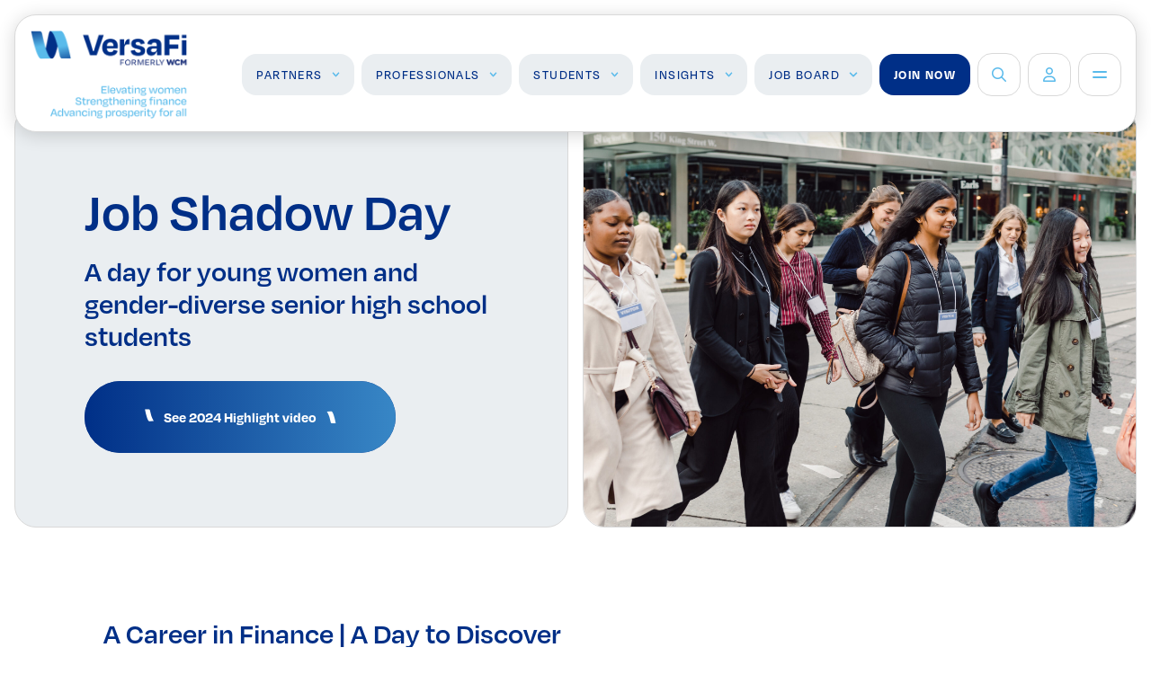

--- FILE ---
content_type: text/html; charset=UTF-8
request_url: https://versafi.ca/students/job-shadow-day
body_size: 30903
content:
<!doctype html>
<html lang="en-CA">
<head>
	<meta charset="UTF-8">
	<meta name="viewport" content="width=device-width, initial-scale=1">
	<link rel="profile" href="https://gmpg.org/xfn/11">
	<meta name='robots' content='index, follow, max-image-preview:large, max-snippet:-1, max-video-preview:-1' />

	<!-- This site is optimized with the Yoast SEO plugin v26.6 - https://yoast.com/wordpress/plugins/seo/ -->
	<title>Job Shadow Day | VersaFi</title>
	<meta name="description" content="VersaFi&#039;s Job Shadow Day invites students to spend a day in the financial district in cities across Canada." />
	<link rel="canonical" href="https://versafi.ca/students/job-shadow-day" />
	<meta property="og:locale" content="en_US" />
	<meta property="og:type" content="article" />
	<meta property="og:title" content="Job Shadow Day | VersaFi" />
	<meta property="og:description" content="VersaFi&#039;s Job Shadow Day invites students to spend a day in the financial district in cities across Canada." />
	<meta property="og:url" content="https://versafi.ca/students/job-shadow-day" />
	<meta property="og:site_name" content="VersaFi" />
	<meta property="article:modified_time" content="2025-08-27T13:10:03+00:00" />
	<meta property="og:image" content="https://versafi.ca/wp-content/uploads/2023/12/074-RT1_03422-scaled.jpg" />
	<meta property="og:image:width" content="2560" />
	<meta property="og:image:height" content="1707" />
	<meta property="og:image:type" content="image/jpeg" />
	<meta name="twitter:card" content="summary_large_image" />
	<meta name="twitter:label1" content="Est. reading time" />
	<meta name="twitter:data1" content="1 minute" />
	<script type="application/ld+json" class="yoast-schema-graph">{"@context":"https://schema.org","@graph":[{"@type":"WebPage","@id":"https://versafi.ca/students/job-shadow-day","url":"https://versafi.ca/students/job-shadow-day","name":"Job Shadow Day | VersaFi","isPartOf":{"@id":"https://versafi.ca/#website"},"primaryImageOfPage":{"@id":"https://versafi.ca/students/job-shadow-day#primaryimage"},"image":{"@id":"https://versafi.ca/students/job-shadow-day#primaryimage"},"thumbnailUrl":"https://versafi.ca/wp-content/uploads/2023/12/074-RT1_03422-scaled.jpg","datePublished":"2023-12-21T15:53:01+00:00","dateModified":"2025-08-27T13:10:03+00:00","description":"VersaFi's Job Shadow Day invites students to spend a day in the financial district in cities across Canada.","breadcrumb":{"@id":"https://versafi.ca/students/job-shadow-day#breadcrumb"},"inLanguage":"en-CA","potentialAction":[{"@type":"ReadAction","target":["https://versafi.ca/students/job-shadow-day"]}]},{"@type":"ImageObject","inLanguage":"en-CA","@id":"https://versafi.ca/students/job-shadow-day#primaryimage","url":"https://versafi.ca/wp-content/uploads/2023/12/074-RT1_03422-scaled.jpg","contentUrl":"https://versafi.ca/wp-content/uploads/2023/12/074-RT1_03422-scaled.jpg","width":2560,"height":1707},{"@type":"BreadcrumbList","@id":"https://versafi.ca/students/job-shadow-day#breadcrumb","itemListElement":[{"@type":"ListItem","position":1,"name":"Home","item":"https://versafi.ca/"},{"@type":"ListItem","position":2,"name":"Programs","item":"https://versafi.ca/programs"},{"@type":"ListItem","position":3,"name":"Job Shadow Day | High School Students"}]},{"@type":"WebSite","@id":"https://versafi.ca/#website","url":"https://versafi.ca/","name":"Versafi","description":"Accelerating Equity for Women in Finance","publisher":{"@id":"https://versafi.ca/#organization"},"potentialAction":[{"@type":"SearchAction","target":{"@type":"EntryPoint","urlTemplate":"https://versafi.ca/?s={search_term_string}"},"query-input":{"@type":"PropertyValueSpecification","valueRequired":true,"valueName":"search_term_string"}}],"inLanguage":"en-CA"},{"@type":"Organization","@id":"https://versafi.ca/#organization","name":"Versafi","url":"https://versafi.ca/","logo":{"@type":"ImageObject","inLanguage":"en-CA","@id":"https://versafi.ca/#/schema/logo/image/","url":"https://versafi.ca/wp-content/uploads/2026/01/cropped-VersaFi-Logo-Tagline-Lockup_2025_Vertical-1.png","contentUrl":"https://versafi.ca/wp-content/uploads/2026/01/cropped-VersaFi-Logo-Tagline-Lockup_2025_Vertical-1.png","width":2136,"height":1200,"caption":"Versafi"},"image":{"@id":"https://versafi.ca/#/schema/logo/image/"},"sameAs":["https://www.instagram.com/womenincapitalmarkets/?hl=en","https://www.linkedin.com/company/women-in-capital-markets/?originalSubdomain=ca","https://www.youtube.com/channel/UC0B0i-RA-uKeUL-msjrhxmA/videos"]}]}</script>
	<!-- / Yoast SEO plugin. -->


<link rel='dns-prefetch' href='//www.google.com' />
<style id='wp-img-auto-sizes-contain-inline-css'>
img:is([sizes=auto i],[sizes^="auto," i]){contain-intrinsic-size:3000px 1500px}
/*# sourceURL=wp-img-auto-sizes-contain-inline-css */
</style>
<link rel='stylesheet' id='mp-theme-css' href='https://versafi.ca/wp-content/plugins/memberpress/css/ui/theme.css?ver=1.12.10' media='all' />
<link rel='stylesheet' id='mp-account-css-css' href='https://versafi.ca/wp-content/plugins/memberpress/css/ui/account.css?ver=1.12.10' media='all' />
<link rel='stylesheet' id='dashicons-css' href='https://versafi.ca/wp-includes/css/dashicons.min.css?ver=6.9' media='all' />
<link rel='stylesheet' id='mp-login-css-css' href='https://versafi.ca/wp-content/plugins/memberpress/css/ui/login.css?ver=1.12.10' media='all' />
<link rel='stylesheet' id='mepr-jquery-ui-smoothness-css' href='https://versafi.ca/wp-content/plugins/memberpress/css/vendor/jquery-ui/smoothness.min.css?ver=1.13.3' media='all' />
<link rel='stylesheet' id='jquery-ui-timepicker-addon-css' href='https://versafi.ca/wp-content/plugins/memberpress/css/vendor/jquery-ui-timepicker-addon.css?ver=1.12.10' media='all' />
<link rel='stylesheet' id='jquery-magnific-popup-css' href='https://versafi.ca/wp-content/plugins/memberpress/css/vendor/magnific-popup.min.css?ver=6.9' media='all' />
<link rel='stylesheet' id='mp-signup-css' href='https://versafi.ca/wp-content/plugins/memberpress/css/signup.css?ver=1.12.10' media='all' />
<link rel='stylesheet' id='mp-plans-css-css' href='https://versafi.ca/wp-content/plugins/memberpress/css/plans.min.css?ver=1.12.10' media='all' />
<style id='wp-emoji-styles-inline-css'>

	img.wp-smiley, img.emoji {
		display: inline !important;
		border: none !important;
		box-shadow: none !important;
		height: 1em !important;
		width: 1em !important;
		margin: 0 0.07em !important;
		vertical-align: -0.1em !important;
		background: none !important;
		padding: 0 !important;
	}
/*# sourceURL=wp-emoji-styles-inline-css */
</style>
<link rel='stylesheet' id='wp-block-library-css' href='https://versafi.ca/wp-includes/css/dist/block-library/style.min.css?ver=6.9' media='all' />
<style id='global-styles-inline-css'>
:root{--wp--preset--aspect-ratio--square: 1;--wp--preset--aspect-ratio--4-3: 4/3;--wp--preset--aspect-ratio--3-4: 3/4;--wp--preset--aspect-ratio--3-2: 3/2;--wp--preset--aspect-ratio--2-3: 2/3;--wp--preset--aspect-ratio--16-9: 16/9;--wp--preset--aspect-ratio--9-16: 9/16;--wp--preset--color--black: #000000;--wp--preset--color--cyan-bluish-gray: #abb8c3;--wp--preset--color--white: #ffffff;--wp--preset--color--pale-pink: #f78da7;--wp--preset--color--vivid-red: #cf2e2e;--wp--preset--color--luminous-vivid-orange: #ff6900;--wp--preset--color--luminous-vivid-amber: #fcb900;--wp--preset--color--light-green-cyan: #7bdcb5;--wp--preset--color--vivid-green-cyan: #00d084;--wp--preset--color--pale-cyan-blue: #8ed1fc;--wp--preset--color--vivid-cyan-blue: #0693e3;--wp--preset--color--vivid-purple: #9b51e0;--wp--preset--gradient--vivid-cyan-blue-to-vivid-purple: linear-gradient(135deg,rgb(6,147,227) 0%,rgb(155,81,224) 100%);--wp--preset--gradient--light-green-cyan-to-vivid-green-cyan: linear-gradient(135deg,rgb(122,220,180) 0%,rgb(0,208,130) 100%);--wp--preset--gradient--luminous-vivid-amber-to-luminous-vivid-orange: linear-gradient(135deg,rgb(252,185,0) 0%,rgb(255,105,0) 100%);--wp--preset--gradient--luminous-vivid-orange-to-vivid-red: linear-gradient(135deg,rgb(255,105,0) 0%,rgb(207,46,46) 100%);--wp--preset--gradient--very-light-gray-to-cyan-bluish-gray: linear-gradient(135deg,rgb(238,238,238) 0%,rgb(169,184,195) 100%);--wp--preset--gradient--cool-to-warm-spectrum: linear-gradient(135deg,rgb(74,234,220) 0%,rgb(151,120,209) 20%,rgb(207,42,186) 40%,rgb(238,44,130) 60%,rgb(251,105,98) 80%,rgb(254,248,76) 100%);--wp--preset--gradient--blush-light-purple: linear-gradient(135deg,rgb(255,206,236) 0%,rgb(152,150,240) 100%);--wp--preset--gradient--blush-bordeaux: linear-gradient(135deg,rgb(254,205,165) 0%,rgb(254,45,45) 50%,rgb(107,0,62) 100%);--wp--preset--gradient--luminous-dusk: linear-gradient(135deg,rgb(255,203,112) 0%,rgb(199,81,192) 50%,rgb(65,88,208) 100%);--wp--preset--gradient--pale-ocean: linear-gradient(135deg,rgb(255,245,203) 0%,rgb(182,227,212) 50%,rgb(51,167,181) 100%);--wp--preset--gradient--electric-grass: linear-gradient(135deg,rgb(202,248,128) 0%,rgb(113,206,126) 100%);--wp--preset--gradient--midnight: linear-gradient(135deg,rgb(2,3,129) 0%,rgb(40,116,252) 100%);--wp--preset--font-size--small: 13px;--wp--preset--font-size--medium: 20px;--wp--preset--font-size--large: 36px;--wp--preset--font-size--x-large: 42px;--wp--preset--spacing--20: 0.44rem;--wp--preset--spacing--30: 0.67rem;--wp--preset--spacing--40: 1rem;--wp--preset--spacing--50: 1.5rem;--wp--preset--spacing--60: 2.25rem;--wp--preset--spacing--70: 3.38rem;--wp--preset--spacing--80: 5.06rem;--wp--preset--shadow--natural: 6px 6px 9px rgba(0, 0, 0, 0.2);--wp--preset--shadow--deep: 12px 12px 50px rgba(0, 0, 0, 0.4);--wp--preset--shadow--sharp: 6px 6px 0px rgba(0, 0, 0, 0.2);--wp--preset--shadow--outlined: 6px 6px 0px -3px rgb(255, 255, 255), 6px 6px rgb(0, 0, 0);--wp--preset--shadow--crisp: 6px 6px 0px rgb(0, 0, 0);}:root { --wp--style--global--content-size: 800px;--wp--style--global--wide-size: 1200px; }:where(body) { margin: 0; }.wp-site-blocks > .alignleft { float: left; margin-right: 2em; }.wp-site-blocks > .alignright { float: right; margin-left: 2em; }.wp-site-blocks > .aligncenter { justify-content: center; margin-left: auto; margin-right: auto; }:where(.wp-site-blocks) > * { margin-block-start: 24px; margin-block-end: 0; }:where(.wp-site-blocks) > :first-child { margin-block-start: 0; }:where(.wp-site-blocks) > :last-child { margin-block-end: 0; }:root { --wp--style--block-gap: 24px; }:root :where(.is-layout-flow) > :first-child{margin-block-start: 0;}:root :where(.is-layout-flow) > :last-child{margin-block-end: 0;}:root :where(.is-layout-flow) > *{margin-block-start: 24px;margin-block-end: 0;}:root :where(.is-layout-constrained) > :first-child{margin-block-start: 0;}:root :where(.is-layout-constrained) > :last-child{margin-block-end: 0;}:root :where(.is-layout-constrained) > *{margin-block-start: 24px;margin-block-end: 0;}:root :where(.is-layout-flex){gap: 24px;}:root :where(.is-layout-grid){gap: 24px;}.is-layout-flow > .alignleft{float: left;margin-inline-start: 0;margin-inline-end: 2em;}.is-layout-flow > .alignright{float: right;margin-inline-start: 2em;margin-inline-end: 0;}.is-layout-flow > .aligncenter{margin-left: auto !important;margin-right: auto !important;}.is-layout-constrained > .alignleft{float: left;margin-inline-start: 0;margin-inline-end: 2em;}.is-layout-constrained > .alignright{float: right;margin-inline-start: 2em;margin-inline-end: 0;}.is-layout-constrained > .aligncenter{margin-left: auto !important;margin-right: auto !important;}.is-layout-constrained > :where(:not(.alignleft):not(.alignright):not(.alignfull)){max-width: var(--wp--style--global--content-size);margin-left: auto !important;margin-right: auto !important;}.is-layout-constrained > .alignwide{max-width: var(--wp--style--global--wide-size);}body .is-layout-flex{display: flex;}.is-layout-flex{flex-wrap: wrap;align-items: center;}.is-layout-flex > :is(*, div){margin: 0;}body .is-layout-grid{display: grid;}.is-layout-grid > :is(*, div){margin: 0;}body{padding-top: 0px;padding-right: 0px;padding-bottom: 0px;padding-left: 0px;}a:where(:not(.wp-element-button)){text-decoration: underline;}:root :where(.wp-element-button, .wp-block-button__link){background-color: #32373c;border-width: 0;color: #fff;font-family: inherit;font-size: inherit;font-style: inherit;font-weight: inherit;letter-spacing: inherit;line-height: inherit;padding-top: calc(0.667em + 2px);padding-right: calc(1.333em + 2px);padding-bottom: calc(0.667em + 2px);padding-left: calc(1.333em + 2px);text-decoration: none;text-transform: inherit;}.has-black-color{color: var(--wp--preset--color--black) !important;}.has-cyan-bluish-gray-color{color: var(--wp--preset--color--cyan-bluish-gray) !important;}.has-white-color{color: var(--wp--preset--color--white) !important;}.has-pale-pink-color{color: var(--wp--preset--color--pale-pink) !important;}.has-vivid-red-color{color: var(--wp--preset--color--vivid-red) !important;}.has-luminous-vivid-orange-color{color: var(--wp--preset--color--luminous-vivid-orange) !important;}.has-luminous-vivid-amber-color{color: var(--wp--preset--color--luminous-vivid-amber) !important;}.has-light-green-cyan-color{color: var(--wp--preset--color--light-green-cyan) !important;}.has-vivid-green-cyan-color{color: var(--wp--preset--color--vivid-green-cyan) !important;}.has-pale-cyan-blue-color{color: var(--wp--preset--color--pale-cyan-blue) !important;}.has-vivid-cyan-blue-color{color: var(--wp--preset--color--vivid-cyan-blue) !important;}.has-vivid-purple-color{color: var(--wp--preset--color--vivid-purple) !important;}.has-black-background-color{background-color: var(--wp--preset--color--black) !important;}.has-cyan-bluish-gray-background-color{background-color: var(--wp--preset--color--cyan-bluish-gray) !important;}.has-white-background-color{background-color: var(--wp--preset--color--white) !important;}.has-pale-pink-background-color{background-color: var(--wp--preset--color--pale-pink) !important;}.has-vivid-red-background-color{background-color: var(--wp--preset--color--vivid-red) !important;}.has-luminous-vivid-orange-background-color{background-color: var(--wp--preset--color--luminous-vivid-orange) !important;}.has-luminous-vivid-amber-background-color{background-color: var(--wp--preset--color--luminous-vivid-amber) !important;}.has-light-green-cyan-background-color{background-color: var(--wp--preset--color--light-green-cyan) !important;}.has-vivid-green-cyan-background-color{background-color: var(--wp--preset--color--vivid-green-cyan) !important;}.has-pale-cyan-blue-background-color{background-color: var(--wp--preset--color--pale-cyan-blue) !important;}.has-vivid-cyan-blue-background-color{background-color: var(--wp--preset--color--vivid-cyan-blue) !important;}.has-vivid-purple-background-color{background-color: var(--wp--preset--color--vivid-purple) !important;}.has-black-border-color{border-color: var(--wp--preset--color--black) !important;}.has-cyan-bluish-gray-border-color{border-color: var(--wp--preset--color--cyan-bluish-gray) !important;}.has-white-border-color{border-color: var(--wp--preset--color--white) !important;}.has-pale-pink-border-color{border-color: var(--wp--preset--color--pale-pink) !important;}.has-vivid-red-border-color{border-color: var(--wp--preset--color--vivid-red) !important;}.has-luminous-vivid-orange-border-color{border-color: var(--wp--preset--color--luminous-vivid-orange) !important;}.has-luminous-vivid-amber-border-color{border-color: var(--wp--preset--color--luminous-vivid-amber) !important;}.has-light-green-cyan-border-color{border-color: var(--wp--preset--color--light-green-cyan) !important;}.has-vivid-green-cyan-border-color{border-color: var(--wp--preset--color--vivid-green-cyan) !important;}.has-pale-cyan-blue-border-color{border-color: var(--wp--preset--color--pale-cyan-blue) !important;}.has-vivid-cyan-blue-border-color{border-color: var(--wp--preset--color--vivid-cyan-blue) !important;}.has-vivid-purple-border-color{border-color: var(--wp--preset--color--vivid-purple) !important;}.has-vivid-cyan-blue-to-vivid-purple-gradient-background{background: var(--wp--preset--gradient--vivid-cyan-blue-to-vivid-purple) !important;}.has-light-green-cyan-to-vivid-green-cyan-gradient-background{background: var(--wp--preset--gradient--light-green-cyan-to-vivid-green-cyan) !important;}.has-luminous-vivid-amber-to-luminous-vivid-orange-gradient-background{background: var(--wp--preset--gradient--luminous-vivid-amber-to-luminous-vivid-orange) !important;}.has-luminous-vivid-orange-to-vivid-red-gradient-background{background: var(--wp--preset--gradient--luminous-vivid-orange-to-vivid-red) !important;}.has-very-light-gray-to-cyan-bluish-gray-gradient-background{background: var(--wp--preset--gradient--very-light-gray-to-cyan-bluish-gray) !important;}.has-cool-to-warm-spectrum-gradient-background{background: var(--wp--preset--gradient--cool-to-warm-spectrum) !important;}.has-blush-light-purple-gradient-background{background: var(--wp--preset--gradient--blush-light-purple) !important;}.has-blush-bordeaux-gradient-background{background: var(--wp--preset--gradient--blush-bordeaux) !important;}.has-luminous-dusk-gradient-background{background: var(--wp--preset--gradient--luminous-dusk) !important;}.has-pale-ocean-gradient-background{background: var(--wp--preset--gradient--pale-ocean) !important;}.has-electric-grass-gradient-background{background: var(--wp--preset--gradient--electric-grass) !important;}.has-midnight-gradient-background{background: var(--wp--preset--gradient--midnight) !important;}.has-small-font-size{font-size: var(--wp--preset--font-size--small) !important;}.has-medium-font-size{font-size: var(--wp--preset--font-size--medium) !important;}.has-large-font-size{font-size: var(--wp--preset--font-size--large) !important;}.has-x-large-font-size{font-size: var(--wp--preset--font-size--x-large) !important;}
:root :where(.wp-block-pullquote){font-size: 1.5em;line-height: 1.6;}
/*# sourceURL=global-styles-inline-css */
</style>
<link rel='stylesheet' id='hello-elementor-css' href='https://versafi.ca/wp-content/themes/hello-elementor/assets/css/reset.css?ver=3.4.5' media='all' />
<link rel='stylesheet' id='hello-elementor-theme-style-css' href='https://versafi.ca/wp-content/themes/hello-elementor/assets/css/theme.css?ver=3.4.5' media='all' />
<link rel='stylesheet' id='hello-elementor-header-footer-css' href='https://versafi.ca/wp-content/themes/hello-elementor/assets/css/header-footer.css?ver=3.4.5' media='all' />
<link rel='stylesheet' id='elementor-frontend-css' href='https://versafi.ca/wp-content/plugins/elementor/assets/css/frontend.min.css?ver=3.33.4' media='all' />
<style id='elementor-frontend-inline-css'>
.elementor-1240 .elementor-element.elementor-element-e66a0dd .elementor-nav-menu--main .elementor-item{color:#002f87;fill:#002f87;}.elementor-1240 .elementor-element.elementor-element-e66a0dd .elementor-nav-menu--main .elementor-item.elementor-item-active{color:#002f87;}.elementor-1240 .elementor-element.elementor-element-e66a0dd .elementor-nav-menu--dropdown a, .elementor-1240 .elementor-element.elementor-element-e66a0dd .elementor-menu-toggle{color:#002f87;fill:#002f87;}.elementor-1240 .elementor-element.elementor-element-e66a0dd .elementor-nav-menu--dropdown{background-color:#eaeef1;}.elementor-1240 .elementor-element.elementor-element-e66a0dd .elementor-nav-menu--dropdown a:hover,
					.elementor-1240 .elementor-element.elementor-element-e66a0dd .elementor-nav-menu--dropdown a:focus,
					.elementor-1240 .elementor-element.elementor-element-e66a0dd .elementor-nav-menu--dropdown a.elementor-item-active,
					.elementor-1240 .elementor-element.elementor-element-e66a0dd .elementor-nav-menu--dropdown a.highlighted,
					.elementor-1240 .elementor-element.elementor-element-e66a0dd .elementor-menu-toggle:hover,
					.elementor-1240 .elementor-element.elementor-element-e66a0dd .elementor-menu-toggle:focus{color:#ffffff;}.elementor-1240 .elementor-element.elementor-element-e66a0dd .elementor-nav-menu--dropdown a:hover,
					.elementor-1240 .elementor-element.elementor-element-e66a0dd .elementor-nav-menu--dropdown a:focus,
					.elementor-1240 .elementor-element.elementor-element-e66a0dd .elementor-nav-menu--dropdown a.elementor-item-active,
					.elementor-1240 .elementor-element.elementor-element-e66a0dd .elementor-nav-menu--dropdown a.highlighted{background-color:#59baeb;}.elementor-1240 .elementor-element.elementor-element-e66a0dd .elementor-nav-menu--dropdown a.elementor-item-active{color:#002f87;background-color:#eaeef1;}
.elementor-2242 .elementor-element.elementor-element-d2eec3a:not(.elementor-motion-effects-element-type-background) > .elementor-widget-wrap, .elementor-2242 .elementor-element.elementor-element-d2eec3a > .elementor-widget-wrap > .elementor-motion-effects-container > .elementor-motion-effects-layer{background-image:url("https://versafi.ca/wp-content/uploads/2023/12/074-RT1_03422-scaled.jpg");}
/*# sourceURL=elementor-frontend-inline-css */
</style>
<link rel='stylesheet' id='widget-image-css' href='https://versafi.ca/wp-content/plugins/elementor/assets/css/widget-image.min.css?ver=3.33.4' media='all' />
<link rel='stylesheet' id='widget-nav-menu-css' href='https://versafi.ca/wp-content/plugins/elementor-pro/assets/css/widget-nav-menu.min.css?ver=3.33.2' media='all' />
<link rel='stylesheet' id='widget-heading-css' href='https://versafi.ca/wp-content/plugins/elementor/assets/css/widget-heading.min.css?ver=3.33.4' media='all' />
<link rel='stylesheet' id='swiper-css' href='https://versafi.ca/wp-content/plugins/elementor/assets/lib/swiper/v8/css/swiper.min.css?ver=8.4.5' media='all' />
<link rel='stylesheet' id='e-swiper-css' href='https://versafi.ca/wp-content/plugins/elementor/assets/css/conditionals/e-swiper.min.css?ver=3.33.4' media='all' />
<link rel='stylesheet' id='elementor-post-7-css' href='https://versafi.ca/wp-content/uploads/elementor/css/post-7.css?ver=1768031924' media='all' />
<link rel='stylesheet' id='elementor-post-1240-css' href='https://versafi.ca/wp-content/uploads/elementor/css/post-1240.css?ver=1768031924' media='all' />
<link rel='stylesheet' id='osmose-repeat-anything-slick-css' href='https://versafi.ca/wp-content/plugins/osmose-elementor-addon-main//widgets/osmose-repeat-anything/assets/slick/slick.css?ver=1.8.1' media='all' />
<link rel='stylesheet' id='osmose-repeat-anything-slick-theme-css' href='https://versafi.ca/wp-content/plugins/osmose-elementor-addon-main//widgets/osmose-repeat-anything/assets/slick/slick-theme.css?ver=1.8.1' media='all' />
<link rel='stylesheet' id='elementor-post-1451-css' href='https://versafi.ca/wp-content/uploads/elementor/css/post-1451.css?ver=1768031924' media='all' />
<link rel='stylesheet' id='elementor-post-2242-css' href='https://versafi.ca/wp-content/uploads/elementor/css/post-2242.css?ver=1768031940' media='all' />
<link rel='stylesheet' id='oea-styles-css' href='https://versafi.ca/wp-content/uploads/oea/css/oea_styles.css?ver=1769122250' media='all' />
<link rel='stylesheet' id='hello-elementor-child-style-css' href='https://versafi.ca/wp-content/themes/hello-theme-child-master/style.css?ver=1.0.0' media='all' />
<link rel='stylesheet' id='tabs-style-css' href='https://versafi.ca/wp-content/themes/hello-theme-child-master/assets/css/tabs-style.css?ver=1769122250' media='all' />
<link rel='stylesheet' id='accordion-style-css' href='https://versafi.ca/wp-content/themes/hello-theme-child-master/assets/css/accordion-style.css?ver=1769122250' media='all' />
<link rel='stylesheet' id='calendar-style-css' href='https://versafi.ca/wp-content/themes/hello-theme-child-master/assets/css/calendar-style.css?ver=1769122250' media='all' />
<link rel='stylesheet' id='programs-style-css' href='https://versafi.ca/wp-content/themes/hello-theme-child-master/assets/css/programs-style.css?ver=1769122250' media='all' />
<link rel='stylesheet' id='filters-style-css' href='https://versafi.ca/wp-content/themes/hello-theme-child-master/assets/css/filters-style.css?ver=1769122250' media='all' />
<link rel='stylesheet' id='gridgallery-style-css' href='https://versafi.ca/wp-content/themes/hello-theme-child-master/assets/css/gridgallery-style.css?ver=1769122250' media='all' />
<link rel='stylesheet' id='jobs-style-css' href='https://versafi.ca/wp-content/themes/hello-theme-child-master/assets/css/jobs-style.css?ver=1769122250' media='all' />
<link rel='stylesheet' id='form-style-css' href='https://versafi.ca/wp-content/themes/hello-theme-child-master/assets/css/form-style.css?ver=1769122250' media='all' />
<link rel='stylesheet' id='featuredresearchs-style-css' href='https://versafi.ca/wp-content/themes/hello-theme-child-master/assets/css/featuredresearchs-style.css?ver=1769122250' media='all' />
<link rel='stylesheet' id='researchs-style-css' href='https://versafi.ca/wp-content/themes/hello-theme-child-master/assets/css/researchs-style.css?ver=1769122250' media='all' />
<link rel='stylesheet' id='blog-style-css' href='https://versafi.ca/wp-content/themes/hello-theme-child-master/assets/css/blog-style.css?ver=1769122250' media='all' />
<link rel='stylesheet' id='criterias-style-css' href='https://versafi.ca/wp-content/themes/hello-theme-child-master/assets/css/criterias-style.css?ver=1769122250' media='all' />
<link rel='stylesheet' id='members-style-css' href='https://versafi.ca/wp-content/themes/hello-theme-child-master/assets/css/members-style.css?ver=1769122250' media='all' />
<link rel='stylesheet' id='glossary-style-css' href='https://versafi.ca/wp-content/themes/hello-theme-child-master/assets/css/glossary-style.css?ver=1769122250' media='all' />
<link rel='stylesheet' id='join-style-css' href='https://versafi.ca/wp-content/themes/hello-theme-child-master/assets/css/join-style.css?ver=1769122250' media='all' />
<link rel='stylesheet' id='memberpress-style-css' href='https://versafi.ca/wp-content/themes/hello-theme-child-master/assets/css/memberpress-style.css?ver=1769122250' media='all' />
<link rel='stylesheet' id='slick-css' href='https://versafi.ca/wp-content/themes/hello-theme-child-master/lib/slick/slick.css?ver=1.8.1' media='all' />
<link rel='stylesheet' id='slick-theme-css' href='https://versafi.ca/wp-content/themes/hello-theme-child-master/lib/slick/slick-theme.css?ver=1.8.1' media='all' />
<script src="https://versafi.ca/wp-includes/js/jquery/jquery.min.js?ver=3.7.1" id="jquery-core-js"></script>
<script src="https://versafi.ca/wp-includes/js/jquery/jquery-migrate.min.js?ver=3.4.1" id="jquery-migrate-js"></script>
<script src="https://versafi.ca/wp-includes/js/underscore.min.js?ver=1.13.7" id="underscore-js"></script>
<script src="https://versafi.ca/wp-includes/js/dist/hooks.min.js?ver=dd5603f07f9220ed27f1" id="wp-hooks-js"></script>
<script src="https://versafi.ca/wp-includes/js/dist/i18n.min.js?ver=c26c3dc7bed366793375" id="wp-i18n-js"></script>
<script id="wp-i18n-js-after">
wp.i18n.setLocaleData( { 'text direction\u0004ltr': [ 'ltr' ] } );
//# sourceURL=wp-i18n-js-after
</script>
<script src="https://versafi.ca/wp-content/plugins/memberpress/js/login.js?ver=1.12.10" id="mepr-login-js-js"></script>
<script src="https://versafi.ca/wp-content/plugins/memberpress/js/vendor/jquery.magnific-popup.min.js?ver=6.9" id="jquery-magnific-popup-js"></script>
<script src="https://versafi.ca/wp-content/plugins/memberpress/js/vendor/jquery.payment.js?ver=1.12.10" id="jquery.payment-js"></script>
<script src="https://versafi.ca/wp-content/plugins/memberpress/js/validate.js?ver=1.12.10" id="mp-validate-js"></script>
<script id="mp-i18n-js-extra">
var MeprI18n = {"states":{"BD":{"BAG":"Bagerhat","BAN":"Bandarban","BAR":"Barguna","BARI":"Barisal","BHO":"Bhola","BOG":"Bogra","BRA":"Brahmanbaria","CHA":"Chandpur","CHI":"Chittagong","CHU":"Chuadanga","COM":"Comilla","COX":"Cox's Bazar","DHA":"Dhaka","DIN":"Dinajpur","FAR":"Faridpur ","FEN":"Feni","GAI":"Gaibandha","GAZI":"Gazipur","GOP":"Gopalganj","HAB":"Habiganj","JAM":"Jamalpur","JES":"Jessore","JHA":"Jhalokati","JHE":"Jhenaidah","JOY":"Joypurhat","KHA":"Khagrachhari","KHU":"Khulna","KIS":"Kishoreganj","KUR":"Kurigram","KUS":"Kushtia","LAK":"Lakshmipur","LAL":"Lalmonirhat","MAD":"Madaripur","MAG":"Magura","MAN":"Manikganj ","MEH":"Meherpur","MOU":"Moulvibazar","MUN":"Munshiganj","MYM":"Mymensingh","NAO":"Naogaon","NAR":"Narail","NARG":"Narayanganj","NARD":"Narsingdi","NAT":"Natore","NAW":"Nawabganj","NET":"Netrakona","NIL":"Nilphamari","NOA":"Noakhali","PAB":"Pabna","PAN":"Panchagarh","PAT":"Patuakhali","PIR":"Pirojpur","RAJB":"Rajbari","RAJ":"Rajshahi","RAN":"Rangamati","RANP":"Rangpur","SAT":"Satkhira","SHA":"Shariatpur","SHE":"Sherpur","SIR":"Sirajganj","SUN":"Sunamganj","SYL":"Sylhet","TAN":"Tangail","THA":"Thakurgaon"},"NZ":{"AK":"Auckland","BP":"Bay of Plenty","CT":"Canterbury","HB":"Hawke&rsquo;s Bay","MW":"Manawatu-Wanganui","MB":"Marlborough","NS":"Nelson","NL":"Northland","OT":"Otago","SL":"Southland","TK":"Taranaki","TM":"Tasman","WA":"Waikato","WE":"Wellington","WC":"West Coast"},"IR":{"ABZ":"Alborz (\u0627\u0644\u0628\u0631\u0632)","ADL":"Ardabil (\u0627\u0631\u062f\u0628\u06cc\u0644)","BHR":"Bushehr (\u0628\u0648\u0634\u0647\u0631)","CHB":"Chaharmahal and Bakhtiari (\u0686\u0647\u0627\u0631\u0645\u062d\u0627\u0644 \u0648 \u0628\u062e\u062a\u06cc\u0627\u0631\u06cc)","EAZ":"East Azarbaijan (\u0622\u0630\u0631\u0628\u0627\u06cc\u062c\u0627\u0646 \u0634\u0631\u0642\u06cc)","FRS":"Fars (\u0641\u0627\u0631\u0633)","GZN":"Ghazvin (\u0642\u0632\u0648\u06cc\u0646)","GIL":"Gilan (\u06af\u06cc\u0644\u0627\u0646)","GLS":"Golestan (\u06af\u0644\u0633\u062a\u0627\u0646)","HDN":"Hamadan (\u0647\u0645\u062f\u0627\u0646)","HRZ":"Hormozgan (\u0647\u0631\u0645\u0632\u06af\u0627\u0646)","ILM":"Ilaam (\u0627\u06cc\u0644\u0627\u0645)","ESF":"Isfahan (\u0627\u0635\u0641\u0647\u0627\u0646)","KRN":"Kerman (\u06a9\u0631\u0645\u0627\u0646)","KRH":"Kermanshah (\u06a9\u0631\u0645\u0627\u0646\u0634\u0627\u0647)","KHZ":"Khuzestan  (\u062e\u0648\u0632\u0633\u062a\u0627\u0646)","KBD":"Kohgiluyeh and BoyerAhmad (\u06a9\u0647\u06af\u06cc\u0644\u0648\u06cc\u06cc\u0647 \u0648 \u0628\u0648\u06cc\u0631\u0627\u062d\u0645\u062f)","KRD":"Kurdistan / \u06a9\u0631\u062f\u0633\u062a\u0627\u0646)","LRS":"Luristan (\u0644\u0631\u0633\u062a\u0627\u0646)","MZN":"Mazandaran (\u0645\u0627\u0632\u0646\u062f\u0631\u0627\u0646)","MKZ":"Markazi (\u0645\u0631\u06a9\u0632\u06cc)","NKH":"North Khorasan (\u062e\u0631\u0627\u0633\u0627\u0646 \u062c\u0646\u0648\u0628\u06cc)","QHM":"Qom (\u0642\u0645)","RKH":"Razavi Khorasan (\u062e\u0631\u0627\u0633\u0627\u0646 \u0631\u0636\u0648\u06cc)","SMN":"Semnan (\u0633\u0645\u0646\u0627\u0646)","SBN":"Sistan and Baluchestan (\u0633\u06cc\u0633\u062a\u0627\u0646 \u0648 \u0628\u0644\u0648\u0686\u0633\u062a\u0627\u0646)","SKH":"South Khorasan (\u062e\u0631\u0627\u0633\u0627\u0646 \u062c\u0646\u0648\u0628\u06cc)","THR":"Tehran  (\u062a\u0647\u0631\u0627\u0646)","WAZ":"West Azarbaijan (\u0622\u0630\u0631\u0628\u0627\u06cc\u062c\u0627\u0646 \u063a\u0631\u0628\u06cc)","YZD":"Yazd (\u06cc\u0632\u062f)","ZJN":"Zanjan (\u0632\u0646\u062c\u0627\u0646)"},"HK":{"HONG KONG":"Hong Kong Island","KOWLOON":"Kowloon","NEW TERRITORIES":"New Territories"},"IN":{"AP":"Andra Pradesh","AR":"Arunachal Pradesh","AS":"Assam","BR":"Bihar","CT":"Chhattisgarh","GA":"Goa","GJ":"Gujarat","HR":"Haryana","HP":"Himachal Pradesh","JK":"Jammu and Kashmir","JH":"Jharkhand","KA":"Karnataka","KL":"Kerala","MP":"Madhya Pradesh","MH":"Maharashtra","MN":"Manipur","ML":"Meghalaya","MZ":"Mizoram","NL":"Nagaland","OR":"Orissa","PB":"Punjab","RJ":"Rajasthan","SK":"Sikkim","TN":"Tamil Nadu","TS":"Telangana","TR":"Tripura","UK":"Uttarakhand","UP":"Uttar Pradesh","WB":"West Bengal","AN":"Andaman and Nicobar Islands","CH":"Chandigarh","DN":"Dadar and Nagar Haveli","DD":"Daman and Diu","DL":"Delhi","LD":"Lakshadeep","PY":"Pondicherry (Puducherry)"},"CN":{"CN1":"Yunnan / &#20113;&#21335;","CN2":"Beijing / &#21271;&#20140;","CN3":"Tianjin / &#22825;&#27941;","CN4":"Hebei / &#27827;&#21271;","CN5":"Shanxi / &#23665;&#35199;","CN6":"Inner Mongolia / &#20839;&#33945;&#21476;","CN7":"Liaoning / &#36797;&#23425;","CN8":"Jilin / &#21513;&#26519;","CN9":"Heilongjiang / &#40657;&#40857;&#27743;","CN10":"Shanghai / &#19978;&#28023;","CN11":"Jiangsu / &#27743;&#33487;","CN12":"Zhejiang / &#27993;&#27743;","CN13":"Anhui / &#23433;&#24509;","CN14":"Fujian / &#31119;&#24314;","CN15":"Jiangxi / &#27743;&#35199;","CN16":"Shandong / &#23665;&#19996;","CN17":"Henan / &#27827;&#21335;","CN18":"Hubei / &#28246;&#21271;","CN19":"Hunan / &#28246;&#21335;","CN20":"Guangdong / &#24191;&#19996;","CN21":"Guangxi Zhuang / &#24191;&#35199;&#22766;&#26063;","CN22":"Hainan / &#28023;&#21335;","CN23":"Chongqing / &#37325;&#24198;","CN24":"Sichuan / &#22235;&#24029;","CN25":"Guizhou / &#36149;&#24030;","CN26":"Shaanxi / &#38485;&#35199;","CN27":"Gansu / &#29976;&#32899;","CN28":"Qinghai / &#38738;&#28023;","CN29":"Ningxia Hui / &#23425;&#22799;","CN30":"Macau / &#28595;&#38376;","CN31":"Tibet / &#35199;&#34255;","CN32":"Xinjiang / &#26032;&#30086;"},"MX":{"Aguascalientes":"Aguascalientes","Baja California":"Baja California","Baja California Sur":"Baja California Sur","Campeche":"Campeche","Chiapas":"Chiapas","Chihuahua":"Chihuahua","Ciudad de Mexico":"Ciudad de M\u00e9xico (CDMX)","Coahuila":"Coahuila","Colima":"Colima","Durango":"Durango","Estado de Mexico":"Edo. de M\u00e9xico","Guanajuato":"Guanajuato","Guerrero":"Guerrero","Hidalgo":"Hidalgo","Jalisco":"Jalisco","Michoacan":"Michoac\u00e1n","Morelos":"Morelos","Nayarit":"Nayarit","Nuevo Leon":"Nuevo Le\u00f3n","Oaxaca":"Oaxaca","Puebla":"Puebla","Queretaro":"Quer\u00e9taro","Quintana Roo":"Quintana Roo","San Luis Potosi":"San Luis Potos\u00ed","Sinaloa":"Sinaloa","Sonora":"Sonora","Tabasco":"Tabasco","Tamaulipas":"Tamaulipas","Tlaxcala":"Tlaxcala","Veracruz":"Veracruz","Yucatan":"Yucat\u00e1n","Zacatecas":"Zacatecas"},"ES":{"C":"A Coru&ntilde;a","VI":"Araba/&Aacute;lava","AB":"Albacete","A":"Alicante","AL":"Almer&iacute;a","O":"Asturias","AV":"&Aacute;vila","BA":"Badajoz","PM":"Baleares","B":"Barcelona","BU":"Burgos","CC":"C&aacute;ceres","CA":"C&aacute;diz","S":"Cantabria","CS":"Castell&oacute;n","CE":"Ceuta","CR":"Ciudad Real","CO":"C&oacute;rdoba","CU":"Cuenca","GI":"Girona","GR":"Granada","GU":"Guadalajara","SS":"Gipuzkoa","H":"Huelva","HU":"Huesca","J":"Ja&eacute;n","LO":"La Rioja","GC":"Las Palmas","LE":"Le&oacute;n","L":"Lleida","LU":"Lugo","M":"Madrid","MA":"M&aacute;laga","ML":"Melilla","MU":"Murcia","NA":"Navarra","OR":"Ourense","P":"Palencia","PO":"Pontevedra","SA":"Salamanca","TF":"Santa Cruz de Tenerife","SG":"Segovia","SE":"Sevilla","SO":"Soria","T":"Tarragona","TE":"Teruel","TO":"Toledo","V":"Valencia","VA":"Valladolid","BI":"Bizkaia","ZA":"Zamora","Z":"Zaragoza"},"AT":{"1":"Burgenland","2":"K\u00e4rnten","3":"Nieder\u00f6sterreich","4":"Ober\u00f6sterreich","5":"Salzburg","6":"Steiermark","7":"Tirol","8":"Vorarlberg","9":"Wien"},"TH":{"TH-37":"Amnat Charoen (&#3629;&#3635;&#3609;&#3634;&#3592;&#3648;&#3592;&#3619;&#3636;&#3597;)","TH-15":"Ang Thong (&#3629;&#3656;&#3634;&#3591;&#3607;&#3629;&#3591;)","TH-14":"Ayutthaya (&#3614;&#3619;&#3632;&#3609;&#3588;&#3619;&#3624;&#3619;&#3637;&#3629;&#3618;&#3640;&#3608;&#3618;&#3634;)","TH-10":"Bangkok (&#3585;&#3619;&#3640;&#3591;&#3648;&#3607;&#3614;&#3617;&#3627;&#3634;&#3609;&#3588;&#3619;)","TH-38":"Bueng Kan (&#3610;&#3638;&#3591;&#3585;&#3634;&#3628;)","TH-31":"Buri Ram (&#3610;&#3640;&#3619;&#3637;&#3619;&#3633;&#3617;&#3618;&#3660;)","TH-24":"Chachoengsao (&#3593;&#3632;&#3648;&#3594;&#3636;&#3591;&#3648;&#3607;&#3619;&#3634;)","TH-18":"Chai Nat (&#3594;&#3633;&#3618;&#3609;&#3634;&#3607;)","TH-36":"Chaiyaphum (&#3594;&#3633;&#3618;&#3616;&#3641;&#3617;&#3636;)","TH-22":"Chanthaburi (&#3592;&#3633;&#3609;&#3607;&#3610;&#3640;&#3619;&#3637;)","TH-50":"Chiang Mai (&#3648;&#3594;&#3637;&#3618;&#3591;&#3651;&#3627;&#3617;&#3656;)","TH-57":"Chiang Rai (&#3648;&#3594;&#3637;&#3618;&#3591;&#3619;&#3634;&#3618;)","TH-20":"Chonburi (&#3594;&#3621;&#3610;&#3640;&#3619;&#3637;)","TH-86":"Chumphon (&#3594;&#3640;&#3617;&#3614;&#3619;)","TH-46":"Kalasin (&#3585;&#3634;&#3628;&#3626;&#3636;&#3609;&#3608;&#3640;&#3660;)","TH-62":"Kamphaeng Phet (&#3585;&#3635;&#3649;&#3614;&#3591;&#3648;&#3614;&#3594;&#3619;)","TH-71":"Kanchanaburi (&#3585;&#3634;&#3597;&#3592;&#3609;&#3610;&#3640;&#3619;&#3637;)","TH-40":"Khon Kaen (&#3586;&#3629;&#3609;&#3649;&#3585;&#3656;&#3609;)","TH-81":"Krabi (&#3585;&#3619;&#3632;&#3610;&#3637;&#3656;)","TH-52":"Lampang (&#3621;&#3635;&#3611;&#3634;&#3591;)","TH-51":"Lamphun (&#3621;&#3635;&#3614;&#3641;&#3609;)","TH-42":"Loei (&#3648;&#3621;&#3618;)","TH-16":"Lopburi (&#3621;&#3614;&#3610;&#3640;&#3619;&#3637;)","TH-58":"Mae Hong Son (&#3649;&#3617;&#3656;&#3630;&#3656;&#3629;&#3591;&#3626;&#3629;&#3609;)","TH-44":"Maha Sarakham (&#3617;&#3627;&#3634;&#3626;&#3634;&#3619;&#3588;&#3634;&#3617;)","TH-49":"Mukdahan (&#3617;&#3640;&#3585;&#3604;&#3634;&#3627;&#3634;&#3619;)","TH-26":"Nakhon Nayok (&#3609;&#3588;&#3619;&#3609;&#3634;&#3618;&#3585;)","TH-73":"Nakhon Pathom (&#3609;&#3588;&#3619;&#3611;&#3600;&#3617;)","TH-48":"Nakhon Phanom (&#3609;&#3588;&#3619;&#3614;&#3609;&#3617;)","TH-30":"Nakhon Ratchasima (&#3609;&#3588;&#3619;&#3619;&#3634;&#3594;&#3626;&#3637;&#3617;&#3634;)","TH-60":"Nakhon Sawan (&#3609;&#3588;&#3619;&#3626;&#3623;&#3619;&#3619;&#3588;&#3660;)","TH-80":"Nakhon Si Thammarat (&#3609;&#3588;&#3619;&#3624;&#3619;&#3637;&#3608;&#3619;&#3619;&#3617;&#3619;&#3634;&#3594;)","TH-55":"Nan (&#3609;&#3656;&#3634;&#3609;)","TH-96":"Narathiwat (&#3609;&#3619;&#3634;&#3608;&#3636;&#3623;&#3634;&#3626;)","TH-39":"Nong Bua Lam Phu (&#3627;&#3609;&#3629;&#3591;&#3610;&#3633;&#3623;&#3621;&#3635;&#3616;&#3641;)","TH-43":"Nong Khai (&#3627;&#3609;&#3629;&#3591;&#3588;&#3634;&#3618;)","TH-12":"Nonthaburi (&#3609;&#3609;&#3607;&#3610;&#3640;&#3619;&#3637;)","TH-13":"Pathum Thani (&#3611;&#3607;&#3640;&#3617;&#3608;&#3634;&#3609;&#3637;)","TH-94":"Pattani (&#3611;&#3633;&#3605;&#3605;&#3634;&#3609;&#3637;)","TH-82":"Phang Nga (&#3614;&#3633;&#3591;&#3591;&#3634;)","TH-93":"Phatthalung (&#3614;&#3633;&#3607;&#3621;&#3640;&#3591;)","TH-56":"Phayao (&#3614;&#3632;&#3648;&#3618;&#3634;)","TH-67":"Phetchabun (&#3648;&#3614;&#3594;&#3619;&#3610;&#3641;&#3619;&#3603;&#3660;)","TH-76":"Phetchaburi (&#3648;&#3614;&#3594;&#3619;&#3610;&#3640;&#3619;&#3637;)","TH-66":"Phichit (&#3614;&#3636;&#3592;&#3636;&#3605;&#3619;)","TH-65":"Phitsanulok (&#3614;&#3636;&#3625;&#3603;&#3640;&#3650;&#3621;&#3585;)","TH-54":"Phrae (&#3649;&#3614;&#3619;&#3656;)","TH-83":"Phuket (&#3616;&#3641;&#3648;&#3585;&#3655;&#3605;)","TH-25":"Prachin Buri (&#3611;&#3619;&#3634;&#3592;&#3637;&#3609;&#3610;&#3640;&#3619;&#3637;)","TH-77":"Prachuap Khiri Khan (&#3611;&#3619;&#3632;&#3592;&#3623;&#3610;&#3588;&#3637;&#3619;&#3637;&#3586;&#3633;&#3609;&#3608;&#3660;)","TH-85":"Ranong (&#3619;&#3632;&#3609;&#3629;&#3591;)","TH-70":"Ratchaburi (&#3619;&#3634;&#3594;&#3610;&#3640;&#3619;&#3637;)","TH-21":"Rayong (&#3619;&#3632;&#3618;&#3629;&#3591;)","TH-45":"Roi Et (&#3619;&#3657;&#3629;&#3618;&#3648;&#3629;&#3655;&#3604;)","TH-27":"Sa Kaeo (&#3626;&#3619;&#3632;&#3649;&#3585;&#3657;&#3623;)","TH-47":"Sakon Nakhon (&#3626;&#3585;&#3621;&#3609;&#3588;&#3619;)","TH-11":"Samut Prakan (&#3626;&#3617;&#3640;&#3607;&#3619;&#3611;&#3619;&#3634;&#3585;&#3634;&#3619;)","TH-74":"Samut Sakhon (&#3626;&#3617;&#3640;&#3607;&#3619;&#3626;&#3634;&#3588;&#3619;)","TH-75":"Samut Songkhram (&#3626;&#3617;&#3640;&#3607;&#3619;&#3626;&#3591;&#3588;&#3619;&#3634;&#3617;)","TH-19":"Saraburi (&#3626;&#3619;&#3632;&#3610;&#3640;&#3619;&#3637;)","TH-91":"Satun (&#3626;&#3605;&#3641;&#3621;)","TH-17":"Sing Buri (&#3626;&#3636;&#3591;&#3627;&#3660;&#3610;&#3640;&#3619;&#3637;)","TH-33":"Sisaket (&#3624;&#3619;&#3637;&#3626;&#3632;&#3648;&#3585;&#3625;)","TH-90":"Songkhla (&#3626;&#3591;&#3586;&#3621;&#3634;)","TH-64":"Sukhothai (&#3626;&#3640;&#3650;&#3586;&#3607;&#3633;&#3618;)","TH-72":"Suphan Buri (&#3626;&#3640;&#3614;&#3619;&#3619;&#3603;&#3610;&#3640;&#3619;&#3637;)","TH-84":"Surat Thani (&#3626;&#3640;&#3619;&#3634;&#3625;&#3598;&#3619;&#3660;&#3608;&#3634;&#3609;&#3637;)","TH-32":"Surin (&#3626;&#3640;&#3619;&#3636;&#3609;&#3607;&#3619;&#3660;)","TH-63":"Tak (&#3605;&#3634;&#3585;)","TH-92":"Trang (&#3605;&#3619;&#3633;&#3591;)","TH-23":"Trat (&#3605;&#3619;&#3634;&#3604;)","TH-34":"Ubon Ratchathani (&#3629;&#3640;&#3610;&#3621;&#3619;&#3634;&#3594;&#3608;&#3634;&#3609;&#3637;)","TH-41":"Udon Thani (&#3629;&#3640;&#3604;&#3619;&#3608;&#3634;&#3609;&#3637;)","TH-61":"Uthai Thani (&#3629;&#3640;&#3607;&#3633;&#3618;&#3608;&#3634;&#3609;&#3637;)","TH-53":"Uttaradit (&#3629;&#3640;&#3605;&#3619;&#3604;&#3636;&#3605;&#3606;&#3660;)","TH-95":"Yala (&#3618;&#3632;&#3621;&#3634;)","TH-35":"Yasothon (&#3618;&#3650;&#3626;&#3608;&#3619;)"},"US":{"AL":"Alabama","AK":"Alaska","AZ":"Arizona","AR":"Arkansas","CA":"California","CO":"Colorado","CT":"Connecticut","DE":"Delaware","DC":"District Of Columbia","FL":"Florida","GA":"Georgia","HI":"Hawaii","ID":"Idaho","IL":"Illinois","IN":"Indiana","IA":"Iowa","KS":"Kansas","KY":"Kentucky","LA":"Louisiana","ME":"Maine","MD":"Maryland","MA":"Massachusetts","MI":"Michigan","MN":"Minnesota","MS":"Mississippi","MO":"Missouri","MT":"Montana","NE":"Nebraska","NV":"Nevada","NH":"New Hampshire","NJ":"New Jersey","NM":"New Mexico","NY":"New York","NC":"North Carolina","ND":"North Dakota","OH":"Ohio","OK":"Oklahoma","OR":"Oregon","PA":"Pennsylvania","RI":"Rhode Island","SC":"South Carolina","SD":"South Dakota","TN":"Tennessee","TX":"Texas","UT":"Utah","VT":"Vermont","VA":"Virginia","WA":"Washington","WV":"West Virginia","WI":"Wisconsin","WY":"Wyoming","AA":"Armed Forces (AA)","AE":"Armed Forces (AE)","AP":"Armed Forces (AP)","AS":"American Samoa","GU":"Guam","MP":"Northern Mariana Islands","PR":"Puerto Rico","UM":"US Minor Outlying Islands","VI":"US Virgin Islands"},"AU":{"ACT":"Australian Capital Territory","NSW":"New South Wales","NT":"Northern Territory","QLD":"Queensland","SA":"South Australia","TAS":"Tasmania","VIC":"Victoria","WA":"Western Australia"},"HU":{"BK":"B\u00e1cs-Kiskun","BE":"B\u00e9k\u00e9s","BA":"Baranya","BZ":"Borsod-Aba\u00faj-Zempl\u00e9n","BU":"Budapest","CS":"Csongr\u00e1d","FE":"Fej\u00e9r","GS":"Gy\u0151r-Moson-Sopron","HB":"Hajd\u00fa-Bihar","HE":"Heves","JN":"J\u00e1sz-Nagykun-Szolnok","KE":"Kom\u00e1rom-Esztergom","NO":"N\u00f3gr\u00e1d","PE":"Pest","SO":"Somogy","SZ":"Szabolcs-Szatm\u00e1r-Bereg","TO":"Tolna","VA":"Vas","VE":"Veszpr\u00e9m","ZA":"Zala"},"CA":{"AB":"Alberta","BC":"British Columbia","MB":"Manitoba","NB":"New Brunswick","NL":"Newfoundland","NT":"Northwest Territories","NS":"Nova Scotia","NU":"Nunavut","ON":"Ontario","PE":"Prince Edward Island","QC":"Quebec","SK":"Saskatchewan","YT":"Yukon Territory"},"CH":{"AG":"Aargau","AR":"Appenzell Ausserrhoden","AI":"Appenzell Innerrhoden","BL":"Basel-Landschaft","BS":"Basel-Stadt","BE":"Bern","FR":"Freiburg","GE":"Gen\u00e8ve","GL":"Glarus","GR":"Graub\u00fcnden","JU":"Jura","LU":"Luzern","NE":"Neuch\u00e2tel","NW":"Nidwalden","OW":"Obwalden","SH":"Schaffhausen","SZ":"Schwyz","SO":"Solothurn","SG":"St. Gallen","TG":"Thurgau","TI":"Ticino","UR":"Uri","VS":"Valais","VD":"Vaud","ZG":"Zug","ZH":"Z\u00fcrich"},"ZA":{"EC":"Eastern Cape","FS":"Free State","GP":"Gauteng","KZN":"KwaZulu-Natal","LP":"Limpopo","MP":"Mpumalanga","NC":"Northern Cape","NW":"North West","WC":"Western Cape"},"MY":{"JHR":"Johor","KDH":"Kedah","KTN":"Kelantan","MLK":"Melaka","NSN":"Negeri Sembilan","PHG":"Pahang","PRK":"Perak","PLS":"Perlis","PNG":"Pulau Pinang","SBH":"Sabah","SWK":"Sarawak","SGR":"Selangor","TRG":"Terengganu","KUL":"W.P. Kuala Lumpur","LBN":"W.P. Labuan","PJY":"W.P. Putrajaya"},"BG":{"BG-01":"Blagoevgrad","BG-02":"Burgas","BG-08":"Dobrich","BG-07":"Gabrovo","BG-26":"Haskovo","BG-09":"Kardzhali","BG-10":"Kyustendil","BG-11":"Lovech","BG-12":"Montana","BG-13":"Pazardzhik","BG-14":"Pernik","BG-15":"Pleven","BG-16":"Plovdiv","BG-17":"Razgrad","BG-18":"Ruse","BG-27":"Shumen","BG-19":"Silistra","BG-20":"Sliven","BG-21":"Smolyan","BG-23":"Sofia","BG-22":"Sofia-Grad","BG-24":"Stara Zagora","BG-25":"Targovishte","BG-03":"Varna","BG-04":"Veliko Tarnovo","BG-05":"Vidin","BG-06":"Vratsa","BG-28":"Yambol"},"BR":{"AC":"Acre","AL":"Alagoas","AP":"Amap&aacute;","AM":"Amazonas","BA":"Bahia","CE":"Cear&aacute;","DF":"Distrito Federal","ES":"Esp&iacute;rito Santo","GO":"Goi&aacute;s","MA":"Maranh&atilde;o","MT":"Mato Grosso","MS":"Mato Grosso do Sul","MG":"Minas Gerais","PA":"Par&aacute;","PB":"Para&iacute;ba","PR":"Paran&aacute;","PE":"Pernambuco","PI":"Piau&iacute;","RJ":"Rio de Janeiro","RN":"Rio Grande do Norte","RS":"Rio Grande do Sul","RO":"Rond&ocirc;nia","RR":"Roraima","SC":"Santa Catarina","SP":"S&atilde;o Paulo","SE":"Sergipe","TO":"Tocantins"},"ID":{"BA":"Bali","BB":"Bangka Belitung","BT":"Banten","BE":"Bengkulu","AC":"Daerah Istimewa Aceh","YO":"Daerah Istimewa Yogyakarta","JK":"DKI Jakarta","GO":"Gorontalo","JA":"Jambi","JB":"Jawa Barat","JT":"Jawa Tengah","JI":"Jawa Timur","KB":"Kalimantan Barat","KS":"Kalimantan Selatan","KT":"Kalimantan Tengah","KI":"Kalimantan Timur","KU":"Kalimantan Utara","KR":"Kepulauan Riau","LA":"Lampung","MA":"Maluku","MU":"Maluku Utara","NB":"Nusa Tenggara Barat","NT":"Nusa Tenggara Timur","PA":"Papua","PB":"Papua Barat","RI":"Riau","SR":"Sulawesi Barat","SN":"Sulawesi Selatan","SA":"Sulawesi Utara","ST":"Sulawesi Tengah","SG":"Sulawesi Tenggara","SB":"Sumatera Barat","SS":"Sumatera Selatan","SU":"Sumatera Utara"},"PT":{"AC":"A\u00e7ores","AG":"Algarve","AT":"Alentejo","CE":"Centro","LT":"Lisboa e Vale do Tejo","MD":"Madeira","NO":"Norte"},"DE":{"BW":"Baden-W\u00fcrttemberg","BY":"Bavaria","BE":"Berlin","BB":"Brandenburg","HB":"Bremen","HH":"Hamburg","HE":"Hesse","NI":"Lower Saxony","MV":"Mecklenburg-Vorpommern","NW":"North Rhine-Westphalia","RP":"Rhineland-Palatinate","SL":"Saarland","SN":"Saxony","ST":"Saxony-Anhalt","SH":"Schleswig-Holstein","TH":"Thuringia"},"TR":{"TR01":"Adana","TR02":"Ad&#305;yaman","TR03":"Afyon","TR04":"A&#287;r&#305;","TR05":"Amasya","TR06":"Ankara","TR07":"Antalya","TR08":"Artvin","TR09":"Ayd&#305;n","TR10":"Bal&#305;kesir","TR11":"Bilecik","TR12":"Bing&#246;l","TR13":"Bitlis","TR14":"Bolu","TR15":"Burdur","TR16":"Bursa","TR17":"&#199;anakkale","TR18":"&#199;ank&#305;r&#305;","TR19":"&#199;orum","TR20":"Denizli","TR21":"Diyarbak&#305;r","TR22":"Edirne","TR23":"Elaz&#305;&#287;","TR24":"Erzincan","TR25":"Erzurum","TR26":"Eski&#351;ehir","TR27":"Gaziantep","TR28":"Giresun","TR29":"G&#252;m&#252;&#351;hane","TR30":"Hakkari","TR31":"Hatay","TR32":"Isparta","TR33":"&#304;&#231;el","TR34":"&#304;stanbul","TR35":"&#304;zmir","TR36":"Kars","TR37":"Kastamonu","TR38":"Kayseri","TR39":"K&#305;rklareli","TR40":"K&#305;r&#351;ehir","TR41":"Kocaeli","TR42":"Konya","TR43":"K&#252;tahya","TR44":"Malatya","TR45":"Manisa","TR46":"Kahramanmara&#351;","TR47":"Mardin","TR48":"Mu&#287;la","TR49":"Mu&#351;","TR50":"Nev&#351;ehir","TR51":"Ni&#287;de","TR52":"Ordu","TR53":"Rize","TR54":"Sakarya","TR55":"Samsun","TR56":"Siirt","TR57":"Sinop","TR58":"Sivas","TR59":"Tekirda&#287;","TR60":"Tokat","TR61":"Trabzon","TR62":"Tunceli","TR63":"&#350;anl&#305;urfa","TR64":"U&#351;ak","TR65":"Van","TR66":"Yozgat","TR67":"Zonguldak","TR68":"Aksaray","TR69":"Bayburt","TR70":"Karaman","TR71":"K&#305;r&#305;kkale","TR72":"Batman","TR73":"&#350;&#305;rnak","TR74":"Bart&#305;n","TR75":"Ardahan","TR76":"I&#287;d&#305;r","TR77":"Yalova","TR78":"Karab&#252;k","TR79":"Kilis","TR80":"Osmaniye","TR81":"D&#252;zce"},"PE":{"AMA":"Amazonas","ANC":"Ancash","APU":"Apur&iacute;mac","ARE":"Arequipa","AYA":"Ayacucho","CAJ":"Cajamarca","CUS":"Cusco","CAL":"El Callao","HUV":"Huancavelica","HUC":"Hu&aacute;nuco","ICA":"Ica","JUN":"Jun&iacute;n","LAL":"La Libertad","LAM":"Lambayeque","LIM":"Lima","LOR":"Loreto","MDD":"Madre de Dios","MOQ":"Moquegua","LMA":"Municipalidad Metropolitana de Lima","PAS":"Pasco","PIU":"Piura","PUN":"Puno","SAM":"San Mart&iacute;n","TAC":"Tacna","TUM":"Tumbes","UCA":"Ucayali"},"IT":{"AG":"Agrigento","AL":"Alessandria","AN":"Ancona","AO":"Aosta","AR":"Arezzo","AP":"Ascoli Piceno","AT":"Asti","AV":"Avellino","BA":"Bari","BT":"Barletta-Andria-Trani","BL":"Belluno","BN":"Benevento","BG":"Bergamo","BI":"Biella","BO":"Bologna","BZ":"Bolzano","BS":"Brescia","BR":"Brindisi","CA":"Cagliari","CL":"Caltanissetta","CB":"Campobasso","CI":"Carbonia-Iglesias","CE":"Caserta","CT":"Catania","CZ":"Catanzaro","CH":"Chieti","CO":"Como","CS":"Cosenza","CR":"Cremona","KR":"Crotone","CN":"Cuneo","EN":"Enna","FM":"Fermo","FE":"Ferrara","FI":"Firenze","FG":"Foggia","FC":"Forl\u00ec-Cesena","FR":"Frosinone","GE":"Genova","GO":"Gorizia","GR":"Grosseto","IM":"Imperia","IS":"Isernia","SP":"La Spezia","AQ":"L&apos;Aquila","LT":"Latina","LE":"Lecce","LC":"Lecco","LI":"Livorno","LO":"Lodi","LU":"Lucca","MC":"Macerata","MN":"Mantova","MS":"Massa-Carrara","MT":"Matera","ME":"Messina","MI":"Milano","MO":"Modena","MB":"Monza e della Brianza","NA":"Napoli","NO":"Novara","NU":"Nuoro","OT":"Olbia-Tempio","OR":"Oristano","PD":"Padova","PA":"Palermo","PR":"Parma","PV":"Pavia","PG":"Perugia","PU":"Pesaro e Urbino","PE":"Pescara","PC":"Piacenza","PI":"Pisa","PT":"Pistoia","PN":"Pordenone","PZ":"Potenza","PO":"Prato","RG":"Ragusa","RA":"Ravenna","RC":"Reggio Calabria","RE":"Reggio Emilia","RI":"Rieti","RN":"Rimini","RM":"Roma","RO":"Rovigo","SA":"Salerno","VS":"Medio Campidano","SS":"Sassari","SV":"Savona","SI":"Siena","SR":"Siracusa","SO":"Sondrio","TA":"Taranto","TE":"Teramo","TR":"Terni","TO":"Torino","OG":"Ogliastra","TP":"Trapani","TN":"Trento","TV":"Treviso","TS":"Trieste","UD":"Udine","VA":"Varese","VE":"Venezia","VB":"Verbano-Cusio-Ossola","VC":"Vercelli","VR":"Verona","VV":"Vibo Valentia","VI":"Vicenza","VT":"Viterbo"},"NP":{"ILL":"Illam","JHA":"Jhapa","PAN":"Panchthar","TAP":"Taplejung","BHO":"Bhojpur","DKA":"Dhankuta","MOR":"Morang","SUN":"Sunsari","SAN":"Sankhuwa","TER":"Terhathum","KHO":"Khotang","OKH":"Okhaldhunga","SAP":"Saptari","SIR":"Siraha","SOL":"Solukhumbu","UDA":"Udayapur","DHA":"Dhanusa","DLK":"Dolakha","MOH":"Mohottari","RAM":"Ramechha","SAR":"Sarlahi","SIN":"Sindhuli","BHA":"Bhaktapur","DHD":"Dhading","KTM":"Kathmandu","KAV":"Kavrepalanchowk","LAL":"Lalitpur","NUW":"Nuwakot","RAS":"Rasuwa","SPC":"Sindhupalchowk","BAR":"Bara","CHI":"Chitwan","MAK":"Makwanpur","PAR":"Parsa","RAU":"Rautahat","GOR":"Gorkha","KAS":"Kaski","LAM":"Lamjung","MAN":"Manang","SYN":"Syangja","TAN":"Tanahun","BAG":"Baglung","PBT":"Parbat","MUS":"Mustang","MYG":"Myagdi","AGR":"Agrghakanchi","GUL":"Gulmi","KAP":"Kapilbastu","NAW":"Nawalparasi","PAL":"Palpa","RUP":"Rupandehi","DAN":"Dang","PYU":"Pyuthan","ROL":"Rolpa","RUK":"Rukum","SAL":"Salyan","BAN":"Banke","BDA":"Bardiya","DAI":"Dailekh","JAJ":"Jajarkot","SUR":"Surkhet","DOL":"Dolpa","HUM":"Humla","JUM":"Jumla","KAL":"Kalikot","MUG":"Mugu","ACH":"Achham","BJH":"Bajhang","BJU":"Bajura","DOT":"Doti","KAI":"Kailali","BAI":"Baitadi","DAD":"Dadeldhura","DAR":"Darchula","KAN":"Kanchanpur"},"IE":{"CW":"Carlow","CN":"Cavan","CE":"Clare","CO":"Cork","DL":"Donegal","D":"Dublin","G":"Galway","KY":"Kerry","KE":"Kildare","KK":"Kilkenny","LS":"Laois","LM":"Leitrim","LK":"Limerick","LD":"Longford","LH":"Louth","MO":"Mayo","MH":"Meath","MN":"Monaghan","OY":"Offaly","RN":"Roscommon","SO":"Sligo","TA":"Tipperary","WD":"Waterford","WH":"Westmeath","WX":"Wexford","WW":"Wicklow"},"JP":{"JP01":"Hokkaido","JP02":"Aomori","JP03":"Iwate","JP04":"Miyagi","JP05":"Akita","JP06":"Yamagata","JP07":"Fukushima","JP08":"Ibaraki","JP09":"Tochigi","JP10":"Gunma","JP11":"Saitama","JP12":"Chiba","JP13":"Tokyo","JP14":"Kanagawa","JP15":"Niigata","JP16":"Toyama","JP17":"Ishikawa","JP18":"Fukui","JP19":"Yamanashi","JP20":"Nagano","JP21":"Gifu","JP22":"Shizuoka","JP23":"Aichi","JP24":"Mie","JP25":"Shiga","JP26":"Kyouto","JP27":"Osaka","JP28":"Hyougo","JP29":"Nara","JP30":"Wakayama","JP31":"Tottori","JP32":"Shimane","JP33":"Okayama","JP34":"Hiroshima","JP35":"Yamaguchi","JP36":"Tokushima","JP37":"Kagawa","JP38":"Ehime","JP39":"Kochi","JP40":"Fukuoka","JP41":"Saga","JP42":"Nagasaki","JP43":"Kumamoto","JP44":"Oita","JP45":"Miyazaki","JP46":"Kagoshima","JP47":"Okinawa"}},"ajaxurl":"https://versafi.ca/wp-admin/admin-ajax.php","countries_without_states":["AE","AF","AT","AX","BA","BE","BG","BH","BI","CY","CZ","DE","DK","EE","ET","FR","IM","IS","IL","KR","KW","LB","LI","LK","LU","MF","MQ","MT","NL","NO","PL","PT","RE","RW","SE","SG","SI","SK"],"please_select_state":"-- Select State --"};
//# sourceURL=mp-i18n-js-extra
</script>
<script src="https://versafi.ca/wp-content/plugins/memberpress/js/i18n.js?ver=1.12.10" id="mp-i18n-js"></script>
<script src="https://versafi.ca/wp-includes/js/jquery/ui/core.min.js?ver=1.13.3" id="jquery-ui-core-js"></script>
<script src="https://versafi.ca/wp-includes/js/jquery/ui/datepicker.min.js?ver=1.13.3" id="jquery-ui-datepicker-js"></script>
<script id="jquery-ui-datepicker-js-after">
jQuery(function(jQuery){jQuery.datepicker.setDefaults({"closeText":"Close","currentText":"Today","monthNames":["January","February","March","April","May","June","July","August","September","October","November","December"],"monthNamesShort":["Jan","Feb","Mar","Apr","May","Jun","Jul","Aug","Sep","Oct","Nov","Dec"],"nextText":"Next","prevText":"Previous","dayNames":["Sunday","Monday","Tuesday","Wednesday","Thursday","Friday","Saturday"],"dayNamesShort":["Sun","Mon","Tue","Wed","Thu","Fri","Sat"],"dayNamesMin":["S","M","T","W","T","F","S"],"dateFormat":"MM d, yy","firstDay":1,"isRTL":false});});
//# sourceURL=jquery-ui-datepicker-js-after
</script>
<script src="https://versafi.ca/wp-content/plugins/memberpress/js/vendor/jquery-ui-timepicker-addon.js?ver=1.12.10" id="mepr-timepicker-js-js"></script>
<script id="mp-datepicker-js-extra">
var MeprDatePicker = {"translations":{"closeText":"Done","currentText":"Today","monthNamesShort":["Jan","Feb","Mar","Apr","May","Jun","Jul","Aug","Sep","Oct","Nov","Dec"],"dayNamesMin":["Su","Mo","Tu","We","Th","Fr","Sa"]},"timeFormat":"","dateFormat":"MM d, yy","showTime":""};
//# sourceURL=mp-datepicker-js-extra
</script>
<script src="https://versafi.ca/wp-content/plugins/memberpress/js/date_picker.js?ver=1.12.10" id="mp-datepicker-js"></script>
<script id="mp-signup-js-extra">
var MeprSignup = {"coupon_nonce":"4160262557","spc_enabled":"1","spc_invoice":"1","no_compatible_pms":"There are no payment methods available that can purchase this product, please contact the site administrator or purchase it separately.","switch_pm_prompt":"It looks like your purchase requires %s. No problem! Just click below to switch.","switch_pm":"Switch to %s","cancel":"Cancel","no_compatible_pms_ob_required":"Payment Gateway(s) do not support required order configuration.","warning_icon_url":"https://versafi.ca/wp-content/plugins/memberpress/images/notice-icon-error.png"};
//# sourceURL=mp-signup-js-extra
</script>
<script src="https://versafi.ca/wp-content/plugins/memberpress/js/signup.js?ver=1.12.10" id="mp-signup-js"></script>
<meta name="generator" content="Elementor 3.33.4; features: e_font_icon_svg; settings: css_print_method-external, google_font-enabled, font_display-swap">
<link rel="stylesheet" href="https://use.typekit.net/cmz2arn.css">
<script src="https://kit.fontawesome.com/3430699adf.js" crossorigin="anonymous"></script>
<!-- Google Tag Manager (noscript) -->
<noscript><iframe src="https://www.googletagmanager.com/ns.html?id=GTM-MPH5PM2P"
height="0" width="0" style="display:none;visibility:hidden"></iframe></noscript>
<!-- End Google Tag Manager (noscript) -->
<!-- Google Tag Manager -->
<script>(function(w,d,s,l,i){w[l]=w[l]||[];w[l].push({'gtm.start':
new Date().getTime(),event:'gtm.js'});var f=d.getElementsByTagName(s)[0],
j=d.createElement(s),dl=l!='dataLayer'?'&l='+l:'';j.async=true;j.src=
'https://www.googletagmanager.com/gtm.js?id='+i+dl;f.parentNode.insertBefore(j,f);
})(window,document,'script','dataLayer','GTM-MPH5PM2P');</script>
<!-- End Google Tag Manager -->
			<style>
				.e-con.e-parent:nth-of-type(n+4):not(.e-lazyloaded):not(.e-no-lazyload),
				.e-con.e-parent:nth-of-type(n+4):not(.e-lazyloaded):not(.e-no-lazyload) * {
					background-image: none !important;
				}
				@media screen and (max-height: 1024px) {
					.e-con.e-parent:nth-of-type(n+3):not(.e-lazyloaded):not(.e-no-lazyload),
					.e-con.e-parent:nth-of-type(n+3):not(.e-lazyloaded):not(.e-no-lazyload) * {
						background-image: none !important;
					}
				}
				@media screen and (max-height: 640px) {
					.e-con.e-parent:nth-of-type(n+2):not(.e-lazyloaded):not(.e-no-lazyload),
					.e-con.e-parent:nth-of-type(n+2):not(.e-lazyloaded):not(.e-no-lazyload) * {
						background-image: none !important;
					}
				}
			</style>
			<link rel="icon" href="https://versafi.ca/wp-content/uploads/2022/10/Versafi-Favicon.svg" sizes="32x32" />
<link rel="icon" href="https://versafi.ca/wp-content/uploads/2022/10/Versafi-Favicon.svg" sizes="192x192" />
<link rel="apple-touch-icon" href="https://versafi.ca/wp-content/uploads/2022/10/Versafi-Favicon.svg" />
<meta name="msapplication-TileImage" content="https://versafi.ca/wp-content/uploads/2022/10/Versafi-Favicon.svg" />
</head>
<body class="wp-singular programs-template-default single single-programs postid-2941 wp-custom-logo wp-embed-responsive wp-theme-hello-elementor wp-child-theme-hello-theme-child-master eio-default hello-elementor-default elementor-default elementor-kit-7 elementor-page-2242">


<a class="skip-link screen-reader-text" href="#content">Skip to content</a>

		<header data-elementor-type="header" data-elementor-id="1240" class="elementor elementor-1240 elementor-location-header" data-elementor-post-type="elementor_library">
					<section class="elementor-section elementor-top-section elementor-element elementor-element-93b26f3 elementor-section-full_width main-menu bg-white mx-1 mt-1 mx-sm-0-5 mt-sm-0-5 border-radius box-shadow border border-solid border-color-alternate elementor-section-height-default elementor-section-height-default" data-id="93b26f3" data-element_type="section">
						<div class="elementor-container elementor-column-gap-no">
					<div class="elementor-column elementor-col-100 elementor-top-column elementor-element elementor-element-a287084" data-id="a287084" data-element_type="column">
			<div class="elementor-widget-wrap elementor-element-populated">
						<section class="elementor-section elementor-inner-section elementor-element elementor-element-a2db0a8 elementor-section-full_width nav-row elementor-section-height-default elementor-section-height-default" data-id="a2db0a8" data-element_type="section">
						<div class="elementor-container elementor-column-gap-no">
					<div class="elementor-column elementor-col-50 elementor-inner-column elementor-element elementor-element-18cd7a5" data-id="18cd7a5" data-element_type="column">
			<div class="elementor-widget-wrap elementor-element-populated">
						<div class="elementor-element elementor-element-68be043 elementor-widget elementor-widget-theme-site-logo elementor-widget-image" data-id="68be043" data-element_type="widget" data-widget_type="theme-site-logo.default">
				<div class="elementor-widget-container">
											<a href="https://versafi.ca">
			<img width="2136" height="1200" src="https://versafi.ca/wp-content/uploads/2026/01/cropped-VersaFi-Logo-Tagline-Lockup_2025_Vertical-1.png" class="attachment-full size-full wp-image-14848" alt="" srcset="https://versafi.ca/wp-content/uploads/2026/01/cropped-VersaFi-Logo-Tagline-Lockup_2025_Vertical-1.png 2136w, https://versafi.ca/wp-content/uploads/2026/01/cropped-VersaFi-Logo-Tagline-Lockup_2025_Vertical-1-300x169.png 300w, https://versafi.ca/wp-content/uploads/2026/01/cropped-VersaFi-Logo-Tagline-Lockup_2025_Vertical-1-1024x575.png 1024w, https://versafi.ca/wp-content/uploads/2026/01/cropped-VersaFi-Logo-Tagline-Lockup_2025_Vertical-1-768x431.png 768w, https://versafi.ca/wp-content/uploads/2026/01/cropped-VersaFi-Logo-Tagline-Lockup_2025_Vertical-1-1536x863.png 1536w, https://versafi.ca/wp-content/uploads/2026/01/cropped-VersaFi-Logo-Tagline-Lockup_2025_Vertical-1-2048x1151.png 2048w, https://versafi.ca/wp-content/uploads/2026/01/cropped-VersaFi-Logo-Tagline-Lockup_2025_Vertical-1-200x112.png 200w, https://versafi.ca/wp-content/uploads/2026/01/cropped-VersaFi-Logo-Tagline-Lockup_2025_Vertical-1-500x281.png 500w, https://versafi.ca/wp-content/uploads/2026/01/cropped-VersaFi-Logo-Tagline-Lockup_2025_Vertical-1-600x337.png 600w, https://versafi.ca/wp-content/uploads/2026/01/cropped-VersaFi-Logo-Tagline-Lockup_2025_Vertical-1-800x449.png 800w, https://versafi.ca/wp-content/uploads/2026/01/cropped-VersaFi-Logo-Tagline-Lockup_2025_Vertical-1-1200x674.png 1200w, https://versafi.ca/wp-content/uploads/2026/01/cropped-VersaFi-Logo-Tagline-Lockup_2025_Vertical-1-1920x1080.png 1920w" sizes="(max-width: 2136px) 100vw, 2136px" />				</a>
											</div>
				</div>
					</div>
		</div>
				<div class="elementor-column elementor-col-50 elementor-inner-column elementor-element elementor-element-235c0f9" data-id="235c0f9" data-element_type="column">
			<div class="elementor-widget-wrap elementor-element-populated">
						<div class="elementor-element elementor-element-e66a0dd elementor-nav-menu--dropdown-none elementor-hidden-tablet elementor-hidden-mobile elementor-widget__width-auto nav-main elementor-widget elementor-widget-nav-menu" data-id="e66a0dd" data-element_type="widget" data-settings="{&quot;submenu_icon&quot;:{&quot;value&quot;:&quot;&lt;svg aria-hidden=\&quot;true\&quot; class=\&quot;fa-svg-chevron-down e-font-icon-svg e-fas-chevron-down\&quot; viewBox=\&quot;0 0 448 512\&quot; xmlns=\&quot;http:\/\/www.w3.org\/2000\/svg\&quot;&gt;&lt;path d=\&quot;M207.029 381.476L12.686 187.132c-9.373-9.373-9.373-24.569 0-33.941l22.667-22.667c9.357-9.357 24.522-9.375 33.901-.04L224 284.505l154.745-154.021c9.379-9.335 24.544-9.317 33.901.04l22.667 22.667c9.373 9.373 9.373 24.569 0 33.941L240.971 381.476c-9.373 9.372-24.569 9.372-33.942 0z\&quot;&gt;&lt;\/path&gt;&lt;\/svg&gt;&quot;,&quot;library&quot;:&quot;fa-solid&quot;},&quot;layout&quot;:&quot;horizontal&quot;}" data-widget_type="nav-menu.default">
				<div class="elementor-widget-container">
								<nav aria-label="Menu" class="elementor-nav-menu--main elementor-nav-menu__container elementor-nav-menu--layout-horizontal e--pointer-none">
				<ul id="menu-1-e66a0dd" class="elementor-nav-menu"><li class="menu-item menu-item-type-post_type menu-item-object-page menu-item-has-children menu-item-11000"><a href="https://versafi.ca/partners" class="elementor-item">Partners</a>
<ul class="sub-menu elementor-nav-menu--dropdown">
	<li class="menu-item menu-item-type-post_type menu-item-object-page menu-item-11001"><a href="https://versafi.ca/partners" class="elementor-sub-item">Our Partners</a></li>
	<li class="menu-item menu-item-type-post_type menu-item-object-page menu-item-11002"><a href="https://versafi.ca/contact" class="elementor-sub-item">Become a Partner</a></li>
</ul>
</li>
<li class="menu-item menu-item-type-post_type menu-item-object-page menu-item-has-children menu-item-143"><a href="https://versafi.ca/professionals" class="elementor-item">Professionals</a>
<ul class="sub-menu elementor-nav-menu--dropdown">
	<li class="menu-item menu-item-type-post_type_archive menu-item-object-programs menu-item-9061"><a href="https://versafi.ca/programs" class="elementor-sub-item">Programs</a></li>
	<li class="menu-item menu-item-type-post_type menu-item-object-page menu-item-145"><a href="https://versafi.ca/professionals/events" class="elementor-sub-item">Events</a></li>
	<li class="menu-item menu-item-type-post_type menu-item-object-page menu-item-144"><a href="https://versafi.ca/professionals/versafi-leadership-award-winners" class="elementor-sub-item">Awards</a></li>
	<li class="menu-item menu-item-type-post_type menu-item-object-page menu-item-387"><a href="https://versafi.ca/board-ready" class="elementor-sub-item">Board Ready Directory</a></li>
</ul>
</li>
<li class="menu-item menu-item-type-post_type menu-item-object-page menu-item-has-children menu-item-147"><a href="https://versafi.ca/students" class="elementor-item">Students</a>
<ul class="sub-menu elementor-nav-menu--dropdown">
	<li class="menu-item menu-item-type-post_type menu-item-object-page menu-item-150"><a href="https://versafi.ca/students/highschool" class="elementor-sub-item">High School</a></li>
	<li class="menu-item menu-item-type-post_type menu-item-object-page menu-item-152"><a href="https://versafi.ca/students/post-secondary" class="elementor-sub-item">Post-Secondary</a></li>
	<li class="menu-item menu-item-type-post_type menu-item-object-page menu-item-148"><a href="https://versafi.ca/students/events" class="elementor-sub-item">Events</a></li>
</ul>
</li>
<li class="menu-item menu-item-type-post_type_archive menu-item-object-research menu-item-has-children menu-item-154"><a href="https://versafi.ca/advocacy/research-reports" class="elementor-item">Insights</a>
<ul class="sub-menu elementor-nav-menu--dropdown">
	<li class="menu-item menu-item-type-post_type_archive menu-item-object-research menu-item-9129"><a href="https://versafi.ca/advocacy/research-reports" class="elementor-sub-item">Insights &#038; Analysis</a></li>
</ul>
</li>
<li class="menu-item menu-item-type-post_type menu-item-object-page menu-item-has-children menu-item-392"><a href="https://versafi.ca/jobs" class="elementor-item">Job Board</a>
<ul class="sub-menu elementor-nav-menu--dropdown">
	<li class="menu-item menu-item-type-post_type menu-item-object-page menu-item-9130"><a href="https://versafi.ca/jobs" class="elementor-sub-item">Find a Job</a></li>
	<li class="menu-item menu-item-type-post_type menu-item-object-page menu-item-156"><a href="https://versafi.ca/jobs/post" class="elementor-sub-item">Post a Job</a></li>
</ul>
</li>
<li class="menu-item menu-item-type-post_type menu-item-object-page menu-item-1245"><a href="https://versafi.ca/join" class="elementor-item">Join Now</a></li>
</ul>			</nav>
						<nav class="elementor-nav-menu--dropdown elementor-nav-menu__container" aria-hidden="true">
				<ul id="menu-2-e66a0dd" class="elementor-nav-menu"><li class="menu-item menu-item-type-post_type menu-item-object-page menu-item-has-children menu-item-11000"><a href="https://versafi.ca/partners" class="elementor-item" tabindex="-1">Partners</a>
<ul class="sub-menu elementor-nav-menu--dropdown">
	<li class="menu-item menu-item-type-post_type menu-item-object-page menu-item-11001"><a href="https://versafi.ca/partners" class="elementor-sub-item" tabindex="-1">Our Partners</a></li>
	<li class="menu-item menu-item-type-post_type menu-item-object-page menu-item-11002"><a href="https://versafi.ca/contact" class="elementor-sub-item" tabindex="-1">Become a Partner</a></li>
</ul>
</li>
<li class="menu-item menu-item-type-post_type menu-item-object-page menu-item-has-children menu-item-143"><a href="https://versafi.ca/professionals" class="elementor-item" tabindex="-1">Professionals</a>
<ul class="sub-menu elementor-nav-menu--dropdown">
	<li class="menu-item menu-item-type-post_type_archive menu-item-object-programs menu-item-9061"><a href="https://versafi.ca/programs" class="elementor-sub-item" tabindex="-1">Programs</a></li>
	<li class="menu-item menu-item-type-post_type menu-item-object-page menu-item-145"><a href="https://versafi.ca/professionals/events" class="elementor-sub-item" tabindex="-1">Events</a></li>
	<li class="menu-item menu-item-type-post_type menu-item-object-page menu-item-144"><a href="https://versafi.ca/professionals/versafi-leadership-award-winners" class="elementor-sub-item" tabindex="-1">Awards</a></li>
	<li class="menu-item menu-item-type-post_type menu-item-object-page menu-item-387"><a href="https://versafi.ca/board-ready" class="elementor-sub-item" tabindex="-1">Board Ready Directory</a></li>
</ul>
</li>
<li class="menu-item menu-item-type-post_type menu-item-object-page menu-item-has-children menu-item-147"><a href="https://versafi.ca/students" class="elementor-item" tabindex="-1">Students</a>
<ul class="sub-menu elementor-nav-menu--dropdown">
	<li class="menu-item menu-item-type-post_type menu-item-object-page menu-item-150"><a href="https://versafi.ca/students/highschool" class="elementor-sub-item" tabindex="-1">High School</a></li>
	<li class="menu-item menu-item-type-post_type menu-item-object-page menu-item-152"><a href="https://versafi.ca/students/post-secondary" class="elementor-sub-item" tabindex="-1">Post-Secondary</a></li>
	<li class="menu-item menu-item-type-post_type menu-item-object-page menu-item-148"><a href="https://versafi.ca/students/events" class="elementor-sub-item" tabindex="-1">Events</a></li>
</ul>
</li>
<li class="menu-item menu-item-type-post_type_archive menu-item-object-research menu-item-has-children menu-item-154"><a href="https://versafi.ca/advocacy/research-reports" class="elementor-item" tabindex="-1">Insights</a>
<ul class="sub-menu elementor-nav-menu--dropdown">
	<li class="menu-item menu-item-type-post_type_archive menu-item-object-research menu-item-9129"><a href="https://versafi.ca/advocacy/research-reports" class="elementor-sub-item" tabindex="-1">Insights &#038; Analysis</a></li>
</ul>
</li>
<li class="menu-item menu-item-type-post_type menu-item-object-page menu-item-has-children menu-item-392"><a href="https://versafi.ca/jobs" class="elementor-item" tabindex="-1">Job Board</a>
<ul class="sub-menu elementor-nav-menu--dropdown">
	<li class="menu-item menu-item-type-post_type menu-item-object-page menu-item-9130"><a href="https://versafi.ca/jobs" class="elementor-sub-item" tabindex="-1">Find a Job</a></li>
	<li class="menu-item menu-item-type-post_type menu-item-object-page menu-item-156"><a href="https://versafi.ca/jobs/post" class="elementor-sub-item" tabindex="-1">Post a Job</a></li>
</ul>
</li>
<li class="menu-item menu-item-type-post_type menu-item-object-page menu-item-1245"><a href="https://versafi.ca/join" class="elementor-item" tabindex="-1">Join Now</a></li>
</ul>			</nav>
						</div>
				</div>
				<div class="elementor-element elementor-element-d228e74 elementor-widget__width-auto elementor-widget elementor-widget-html" data-id="d228e74" data-element_type="widget" data-widget_type="html.default">
				<div class="elementor-widget-container">
					<button class="square-icon search-button border-radius-16 p-0-5 d-flex align-items-center justify-content-center border border-solid border-color-alternate ms-0-5">
    <i class="fa-regular fa-magnifying-glass"></i>
    <span class="cross">
        <span class="bar first">
            
        </span>
        <span class="bar scnd">
            
        </span>
    </span>
</button>				</div>
				</div>
				<div class="elementor-element elementor-element-15dc35a elementor-widget__width-initial square-icon account-button border-radius-16 text-center ms-0-5 border border-solid border-color-alternate cursor-pointer elementor-widget elementor-widget-heading" data-id="15dc35a" data-element_type="widget" data-widget_type="heading.default">
				<div class="elementor-widget-container">
					<span class="elementor-heading-title elementor-size-default"><a href="/login"><i class="fa-regular fa-user"></i></a></span>				</div>
				</div>
				<div class="elementor-element elementor-element-f5fdf92 elementor-widget__width-auto elementor-widget elementor-widget-html" data-id="f5fdf92" data-element_type="widget" data-widget_type="html.default">
				<div class="elementor-widget-container">
					<button class="square-icon menu-button border-radius-16 p-0-5 d-flex align-items-center justify-content-center border border-solid border-color-alternate ms-0-5">
    <span class="bar first">
        
    </span>
    <span class="bar sncd">
        
    </span>
</button>				</div>
				</div>
					</div>
		</div>
					</div>
		</section>
				<section class="elementor-section elementor-inner-section elementor-element elementor-element-8d5f3a3 elementor-section-full_width mega-menu elementor-section-height-default elementor-section-height-default" data-id="8d5f3a3" data-element_type="section">
						<div class="elementor-container elementor-column-gap-no">
					<div class="elementor-column elementor-col-100 elementor-inner-column elementor-element elementor-element-89ea140 pt-3 pt-sm-1" data-id="89ea140" data-element_type="column">
			<div class="elementor-widget-wrap elementor-element-populated">
						<div class="elementor-element elementor-element-93aa785 nav-mega-menu elementor-widget elementor-widget-wp-widget-nav_menu" data-id="93aa785" data-element_type="widget" data-widget_type="wp-widget-nav_menu.default">
				<div class="elementor-widget-container">
					<nav class="menu-menu_mega-menu-en-container" aria-label="Menu"><ul id="menu-menu_mega-menu-en" class="menu"><li id="menu-item-11007" class="menu-item menu-item-type-post_type menu-item-object-page menu-item-has-children menu-item-11007"><a href="https://versafi.ca/partners">Partners</a>
<ul class="sub-menu">
	<li id="menu-item-11006" class="menu-item menu-item-type-post_type menu-item-object-page menu-item-11006"><a href="https://versafi.ca/partners">Our Partners</a></li>
	<li id="menu-item-11008" class="menu-item menu-item-type-post_type menu-item-object-page menu-item-11008"><a href="https://versafi.ca/contact">Become a Partner</a></li>
</ul>
</li>
<li id="menu-item-157" class="menu-item menu-item-type-post_type menu-item-object-page menu-item-has-children menu-item-157"><a href="https://versafi.ca/professionals">Professionals</a>
<ul class="sub-menu">
	<li id="menu-item-9076" class="menu-item menu-item-type-post_type_archive menu-item-object-programs menu-item-9076"><a href="https://versafi.ca/programs">Programs</a></li>
	<li id="menu-item-159" class="menu-item menu-item-type-post_type menu-item-object-page menu-item-159"><a href="https://versafi.ca/professionals/events">Events</a></li>
	<li id="menu-item-3419" class="menu-item menu-item-type-post_type menu-item-object-page menu-item-3419"><a href="https://versafi.ca/board-ready">Board Ready Directory</a></li>
	<li id="menu-item-158" class="menu-item menu-item-type-post_type menu-item-object-page menu-item-158"><a href="https://versafi.ca/professionals/versafi-leadership-award-winners">Awards</a></li>
</ul>
</li>
<li id="menu-item-160" class="menu-item menu-item-type-post_type menu-item-object-page menu-item-has-children menu-item-160"><a href="https://versafi.ca/students">Students</a>
<ul class="sub-menu">
	<li id="menu-item-162" class="menu-item menu-item-type-post_type menu-item-object-page menu-item-162"><a href="https://versafi.ca/students/highschool">High School Programs</a></li>
	<li id="menu-item-164" class="menu-item menu-item-type-post_type menu-item-object-page menu-item-164"><a href="https://versafi.ca/students/post-secondary">Post-Secondary Programs</a></li>
	<li id="menu-item-161" class="menu-item menu-item-type-post_type menu-item-object-page menu-item-161"><a href="https://versafi.ca/students/events">Events</a></li>
</ul>
</li>
<li id="menu-item-166" class="menu-item menu-item-type-post_type_archive menu-item-object-research menu-item-has-children menu-item-166"><a href="https://versafi.ca/advocacy/research-reports">Insights</a>
<ul class="sub-menu">
	<li id="menu-item-9127" class="menu-item menu-item-type-post_type_archive menu-item-object-research menu-item-9127"><a href="https://versafi.ca/advocacy/research-reports">Insights &#038; Analysis</a></li>
</ul>
</li>
<li id="menu-item-3464" class="menu-item menu-item-type-post_type menu-item-object-page menu-item-has-children menu-item-3464"><a href="https://versafi.ca/jobs">Job Board</a>
<ul class="sub-menu">
	<li id="menu-item-9128" class="menu-item menu-item-type-post_type menu-item-object-page menu-item-9128"><a href="https://versafi.ca/jobs">Find a Job</a></li>
	<li id="menu-item-3466" class="menu-item menu-item-type-post_type menu-item-object-page menu-item-3466"><a href="https://versafi.ca/jobs/post">Post a Job</a></li>
</ul>
</li>
<li id="menu-item-172" class="menu-item menu-item-type-post_type menu-item-object-page menu-item-has-children menu-item-172"><a href="https://versafi.ca/about">About Us</a>
<ul class="sub-menu">
	<li id="menu-item-10749" class="menu-item menu-item-type-post_type menu-item-object-page menu-item-10749"><a href="https://versafi.ca/about/leadership-team">Management Team</a></li>
	<li id="menu-item-10856" class="menu-item menu-item-type-post_type menu-item-object-page menu-item-10856"><a href="https://versafi.ca/about/board-of-directors">Board of Directors</a></li>
	<li id="menu-item-10855" class="menu-item menu-item-type-post_type menu-item-object-page menu-item-10855"><a href="https://versafi.ca/about/advisory-council">Advisory Council</a></li>
	<li id="menu-item-3422" class="menu-item menu-item-type-post_type menu-item-object-page menu-item-3422"><a href="https://versafi.ca/about/steering-committees">Steering Committees</a></li>
	<li id="menu-item-173" class="menu-item menu-item-type-post_type menu-item-object-page current_page_parent menu-item-173"><a href="https://versafi.ca/advocacy">Newsroom</a></li>
	<li id="menu-item-174" class="menu-item menu-item-type-post_type menu-item-object-page menu-item-174"><a href="https://versafi.ca/calendar">Calendar</a></li>
	<li id="menu-item-176" class="menu-item menu-item-type-post_type menu-item-object-page menu-item-176"><a href="https://versafi.ca/contact">Contact</a></li>
</ul>
</li>
</ul></nav>				</div>
				</div>
				<section class="elementor-section elementor-inner-section elementor-element elementor-element-c593fab elementor-section-full_width bg-primary dark-section border-radius-8 p-2 p-sm-1 mt-4 mt-sm-1 elementor-section-height-default elementor-section-height-default" data-id="c593fab" data-element_type="section">
						<div class="elementor-container elementor-column-gap-no">
					<div class="elementor-column elementor-col-100 elementor-inner-column elementor-element elementor-element-a58be7a" data-id="a58be7a" data-element_type="column">
			<div class="elementor-widget-wrap elementor-element-populated">
						<div class="elementor-element elementor-element-ecf3486 elementor-widget__width-auto h5 mb-0 text-center pe-2 pe-sm-0 pb-sm-1 elementor-widget elementor-widget-heading" data-id="ecf3486" data-element_type="widget" data-widget_type="heading.default">
				<div class="elementor-widget-container">
					<span class="elementor-heading-title elementor-size-default">Elevating women in the finance sector</span>				</div>
				</div>
				<div class="elementor-element elementor-element-84aacb2 elementor-widget__width-auto btn btn-secondary elementor-widget elementor-widget-button" data-id="84aacb2" data-element_type="widget" data-widget_type="button.default">
				<div class="elementor-widget-container">
									<div class="elementor-button-wrapper">
					<a class="elementor-button elementor-button-link elementor-size-sm" href="/join">
						<span class="elementor-button-content-wrapper">
									<span class="elementor-button-text">Join Now</span>
					</span>
					</a>
				</div>
								</div>
				</div>
					</div>
		</div>
					</div>
		</section>
					</div>
		</div>
					</div>
		</section>
					</div>
		</div>
					</div>
		</section>
				<section class="elementor-section elementor-top-section elementor-element elementor-element-6ec4ede elementor-section-full_width search-bar search-bar-header border border-solid border-color-alternate box-shadow elementor-section-height-default elementor-section-height-default" data-id="6ec4ede" data-element_type="section">
						<div class="elementor-container elementor-column-gap-no">
					<div class="elementor-column elementor-col-100 elementor-top-column elementor-element elementor-element-424e01d" data-id="424e01d" data-element_type="column">
			<div class="elementor-widget-wrap elementor-element-populated">
						<div class="elementor-element elementor-element-0a26772 elementor-widget elementor-widget-search_bar" data-id="0a26772" data-element_type="widget" data-widget_type="search_bar.default">
				<div class="elementor-widget-container">
										<div class="">
				<span class="cross close-btn">
					<span class="bar first"></span>
					<span class="bar scnd"></span>
				</span>
				<form class="search-form d-flex p-0-5 lh-1" method="get" action="https://versafi.ca/">
					<input type="text" placeholder="Search.." value="" name="s">
					<button class="d-flex align-items-center justify-content-center border-0 p-0-5" type="submit">
						<i class="fa-regular fa-magnifying-glass"></i></button>
				</form>
			</div>
						</div>
				</div>
					</div>
		</div>
					</div>
		</section>
				</header>
				<div data-elementor-type="single-page" data-elementor-id="2242" class="elementor elementor-2242 elementor-location-single post-2941 programs type-programs status-publish has-post-thumbnail hentry events-target-students" data-elementor-post-type="elementor_library">
					<section class="elementor-section elementor-top-section elementor-element elementor-element-8b5308d elementor-section-full_width banner mx-1 mx-sm-0-5 elementor-section-height-min-height elementor-section-items-stretch elementor-section-height-default" data-id="8b5308d" data-element_type="section">
						<div class="elementor-container elementor-column-gap-no">
					<div class="elementor-column elementor-col-50 elementor-top-column elementor-element elementor-element-66ae439 left-col border border-radius border-solid border-color-alternate me-0-5 me-md-0 bg-light" data-id="66ae439" data-element_type="column">
			<div class="elementor-widget-wrap elementor-element-populated">
				<!-- hidden widget 2941-aa4042e -->		<div class="elementor-element elementor-element-c7ac66c text-wrap-balance h2 pt-2 elementor-widget elementor-widget-heading" data-id="c7ac66c" data-element_type="widget" data-widget_type="heading.default">
				<div class="elementor-widget-container">
					<h1 class="elementor-heading-title elementor-size-default">Job Shadow Day</h1>				</div>
				</div>
				<div class="elementor-element elementor-element-22edb87 h3 d-block pb-1 elementor-widget elementor-widget-heading" data-id="22edb87" data-element_type="widget" data-widget_type="heading.default">
				<div class="elementor-widget-container">
					<span class="elementor-heading-title elementor-size-default">A day for young women and gender-diverse senior high school students</span>				</div>
				</div>
				<div class="elementor-element elementor-element-8d95eb0 elementor-widget elementor-widget-shortcode" data-id="8d95eb0" data-element_type="widget" data-widget_type="shortcode.default">
				<div class="elementor-widget-container">
					    <a href="https://www.youtube.com/watch?v=D-anyc777WU&t=2s" class="button btn btn-primary btn-with-anim d-inline-block lh-1 mt-1 btn-mobile border-radius">
        <span class="d-flex">See 2024 Highlight video</span>
    </a>
    		<div class="elementor-shortcode"></div>
						</div>
				</div>
					</div>
		</div>
				<div class="elementor-column elementor-col-50 elementor-top-column elementor-element elementor-element-d2eec3a right-col border border-radius border-solid border-color-alternate overflow-hidden ms-0-5 ms-md-0 mt-md-1 mt-sm-0-5" data-id="d2eec3a" data-element_type="column" data-settings="{&quot;background_background&quot;:&quot;classic&quot;}">
			<div class="elementor-widget-wrap">
							</div>
		</div>
					</div>
		</section>
				<section class="elementor-section elementor-top-section elementor-element elementor-element-7bb08f5 elementor-section-boxed elementor-section-height-default elementor-section-height-default" data-id="7bb08f5" data-element_type="section">
						<div class="elementor-container elementor-column-gap-no">
					<div class="elementor-column elementor-col-50 elementor-top-column elementor-element elementor-element-e49ae92" data-id="e49ae92" data-element_type="column">
			<div class="elementor-widget-wrap elementor-element-populated">
						<div class="elementor-element elementor-element-7d98487 elementor-widget elementor-widget-text-editor" data-id="7d98487" data-element_type="widget" data-widget_type="text-editor.default">
				<div class="elementor-widget-container">
									<h3>A Career in Finance | A Day to Discover</h3>
<p>Since 2004, VersaFi has invited young women and gender-diverse senior high school students with an interest in business to spend a day in the Canadian financial district. Offered in Vancouver, Calgary, Toronto, and Montreal, Job Shadow Day is a free, day-long program that gives students a unique first-hand view of exciting and rewarding careers in finance.</p>
<p>This interactive day includes a morning session complete with workshops, mentoring sessions, and presentations profiling women with diverse careers in finance. Event participants are able to network with sector thought leaders and learn about their career paths and professional experiences. The afternoon component grants students access to a sector professional mentor from one of our sponsor firms, who will share advice and insights into their daily professional life, role, and responsibilities. Students will also have the unique opportunity to tour the offices of Canada&#8217;s major financial institutions.</p>
<p>Over its 21-year lifespan, more than 2,500 high school students have participated in this acclaimed high school program, many of whom have continued on to pursue careers in finance due to their experience with Job Shadow Day.</p>
<p>Inspiring the next generation to pursue academics and career paths in business and finance, VersaFi&#8217;s high school programming is leading through education and experience by leveraging our network and access to Canada&#8217;s largest financial institutions.</p>
<p><strong>Registration for fall programming coming soon &#8211; please see below for more details:</strong></p>
<p><strong><a href="https://versafi.ca/events/job-shadow-day-toronto-fall-2025">Job Shadow Day Toronto</a></strong></p>
<p><a href="https://versafi.ca/events/job-shadow-day-calgary-fall-2025"><strong>Job Shadow Day Calgary</strong></a></p>
<p><a href="https://versafi.ca/events/job-shadow-day-vancouver-fall-2025"><strong>Job Shadow Day Vancouver</strong></a></p>
								</div>
				</div>
					</div>
		</div>
				<div class="elementor-column elementor-col-50 elementor-top-column elementor-element elementor-element-22ab6dd" data-id="22ab6dd" data-element_type="column">
			<div class="elementor-widget-wrap elementor-element-populated">
							</div>
		</div>
					</div>
		</section>
		<!-- hidden section 2941-2fc4183 --><!-- hidden section 2941-eb0d43b -->		<section class="elementor-section elementor-top-section elementor-element elementor-element-6e6e149 mx-1 mx-sm-0-5 bg-light border-radius light-icon elementor-section-boxed elementor-section-height-default elementor-section-height-default" data-id="6e6e149" data-element_type="section">
						<div class="elementor-container elementor-column-gap-no">
					<div class="elementor-column elementor-col-100 elementor-top-column elementor-element elementor-element-28f0d6c" data-id="28f0d6c" data-element_type="column">
			<div class="elementor-widget-wrap elementor-element-populated">
						<div class="elementor-element elementor-element-5b9181d btn btn-primary lh-1 btn-mobile text-center dc-has-condition dc-condition-empty elementor-widget elementor-widget-button" data-id="5b9181d" data-element_type="widget" data-widget_type="button.default">
				<div class="elementor-widget-container">
									<div class="elementor-button-wrapper">
					<a class="elementor-button elementor-button-link elementor-size-sm" href="https://www.youtube.com/watch?v=D-anyc777WU&#038;t=2s" target="_blank">
						<span class="elementor-button-content-wrapper">
									<span class="elementor-button-text">See 2024 Highlight video</span>
					</span>
					</a>
				</div>
								</div>
				</div>
					</div>
		</div>
					</div>
		</section>
				<section class="elementor-section elementor-top-section elementor-element elementor-element-c2281c1 dc-has-condition dc-condition-empty elementor-section-boxed elementor-section-height-default elementor-section-height-default pink" data-id="c2281c1" data-element_type="section">
						<div class="elementor-container elementor-column-gap-no">
					<div class="elementor-column elementor-col-100 elementor-top-column elementor-element elementor-element-1cb15b7" data-id="1cb15b7" data-element_type="column">
			<div class="elementor-widget-wrap elementor-element-populated">
						<div class="elementor-element elementor-element-6c0954a text-center pb-1 elementor-widget elementor-widget-text-editor" data-id="6c0954a" data-element_type="widget" data-widget_type="text-editor.default">
				<div class="elementor-widget-container">
									<h2>Testimonials</h2>
								</div>
				</div>
				<section class="elementor-section elementor-inner-section elementor-element elementor-element-007a338 elementor-section-boxed elementor-section-height-default elementor-section-height-default" data-id="007a338" data-element_type="section">
						<div class="elementor-container elementor-column-gap-no">
					<div class="elementor-column elementor-col-100 elementor-inner-column elementor-element elementor-element-88a8984" data-id="88a8984" data-element_type="column">
			<div class="elementor-widget-wrap elementor-element-populated">
						<div class="elementor-element elementor-element-a5bd1bd elementor-widget elementor-widget-osmose-repeat-anything" data-id="a5bd1bd" data-element_type="widget" data-widget_type="osmose-repeat-anything.default">
				<div class="elementor-widget-container">
					<div class='osmose-addon osmose-repeat-anything osmose-repeat-anything-ver-testimonials-template-wrapper ver-testimonials-container bg-light border-radius py-4 px-6 mx-md-4 px-sm-2 position-relative osmose-repeat-anything-slick'  data-oraslick='{"responsive":[],"fade":true}'><div>
    <div class="ver-testimonials-item d-flex flex-column">
        <div class="h4 text-dark mb-0">
            <p><span style="font-weight: 400;">If I could give advice to a future student attendee, I would say: take full advantage of this opportunity. Be open, ask questions, and soak in as much information as you can. This event not only gives you valuable exposure to real-world careers but also shows you that there is strong support for young women entering traditionally male-dominated industries like finance and accounting. It’s an eye-opening experience that could really shape your educational and career choices.</span></p>
        </div>
        <span class="h5">Job Shadow Day Participant</span>
    </div>
</div><div>
    <div class="ver-testimonials-item d-flex flex-column">
        <div class="h4 text-dark mb-0">
            <p>Thank you so much for organizing Job Shadow Day! I cannot stress how eye opening it was for me to realize how strong women can (and should) be in the finance industry. I kept being inspired by all the amazing stories and things these professional women are doing and sharing everyday! I want to let you know how purposeful and impactful VersaFi is to me. I never imagined I would be able to speak with all the Directors and VPs personally and learn about their careers, being only in grade 12.<br />
I am extremely excited to attend more VersaFi events and to become a mentee when I am in university.</p>
        </div>
        <span class="h5">Job Shadow Day Participant</span>
    </div>
</div><div>
    <div class="ver-testimonials-item d-flex flex-column">
        <div class="h4 text-dark mb-0">
            <div class="chat-line__body formatted_content" data-chat--line-formatter-target="body">
<div>Participating in Job Shadow Day was a valuable experience that gave me real insight into the professional world. It was inspiring to see how things work behind the scenes and to learn directly from professionals in the field. The experience helped me reflect on my own career goals and gave me a clearer sense of what to expect in the future. I truly appreciate the opportunity and all the effort that went into making this day meaningful and well-organized.</div>
</div>
<div class="u-hide-on-template chat-line__boosts">
<div class="boosts boosts--small metadata push--bottom " data-controller="boosts" data-boosts-has-boosts-selector-value=".boost:not(.boost-form)" data-boosts-adding-selector-value=".boost-form.expanded" data-boosts-empty-class="boosts--empty" data-boosts-adding-class="boosts--adding" data-boosts-deleting-class="boost--deleting">
<div class="boost-form__link-container"></div>
</div>
</div>
        </div>
        <span class="h5">Job Shadow Day Participant</span>
    </div>
</div><div>
    <div class="ver-testimonials-item d-flex flex-column">
        <div class="h4 text-dark mb-0">
            <p><span style="font-weight: 400;">Being part of the Job Shadow Day event allowed me to gain a better understanding of the career field and what it has to offer, including the teamwork, problem-solving, and communication that go into each day. One memorable moment was learning about each professional’s different and special path. It showed and reminded me that there is no set route to success and that everyone’s journey is unique. Some learned about their interests early on, while others discovered them through different experiences. If I were to give advice to a future student attendee, I would say to go in with an open mind and not to be afraid to ask questions. You will learn so much just by being present, observing, and actively listening. This experience can help clarify your goals, explore different careers within the industry, and get a feel for what your future could look like.</span></p>
        </div>
        <span class="h5">Job Shadow Day Participant</span>
    </div>
</div><div>
    <div class="ver-testimonials-item d-flex flex-column">
        <div class="h4 text-dark mb-0">
            <p><span style="font-weight: 400;">My experience with VersaFi was genuinely unforgettable. We started by touring Ontario Teachers’ Pension Plan, where we heard from an inspiring speaker who showed us that professionalism and personal style and beliefs can go hand-in-hand. The highlight, though, was the panel discussion—unlike most panels, the advice shared here was extremely practical, relevant, and genuinely helpful for people our age. </span></p>
<p><span style="font-weight: 400;">My group then visited Birch Hill Equity Partners, where we had one-on-one conversations with successful professionals in our fields of interest. They were so down-to-earth and spoke to us really humbly, offering real, thoughtful career advice. We also got to explore different areas of business—finance, investment banking, accounting, and analytics—in a way that was both informative and super fun because of how engaging it was. It was an amazing opportunity that left me feeling inspired and more confident about my future.</span></p>
<p>&nbsp;</p>
        </div>
        <span class="h5">Job Shadow Day Participant</span>
    </div>
</div><div>
    <div class="ver-testimonials-item d-flex flex-column">
        <div class="h4 text-dark mb-0">
            <p>I kept on being inspired by all the amazing stories and things these professional women were sharing and doing everyday! I never imagined I would be able to speak with all the directors and VPs personally and learning about their careers being only in Grade 12.</p>
        </div>
        <span class="h5">Job Shadow Day Participant</span>
    </div>
</div></div>				</div>
				</div>
				<div class="elementor-element elementor-element-68fa21d elementor-widget__width-auto quote top-left position-absolute elementor-widget elementor-widget-html" data-id="68fa21d" data-element_type="widget" data-widget_type="html.default">
				<div class="elementor-widget-container">
					<span class="quote-icon border-0 d-flex align-items-center justify-content-center border-radius p-0-5 bg-secondary text-dark">
    <img src="/wp-content/uploads/2024/01/english_quote_mark.svg" alt="quote-icon" width="100" height="100">
</span>				</div>
				</div>
				<div class="elementor-element elementor-element-4791a0c elementor-widget__width-auto quote bottom-right position-absolute elementor-widget elementor-widget-html" data-id="4791a0c" data-element_type="widget" data-widget_type="html.default">
				<div class="elementor-widget-container">
					<span class="quote-icon border-0 d-flex align-items-center justify-content-center border-radius p-0-5 bg-secondary text-dark">
    <img src="/wp-content/uploads/2024/01/english_quote_mark.svg" alt="quote-icon" width="100" height="100">
</span>				</div>
				</div>
					</div>
		</div>
					</div>
		</section>
					</div>
		</div>
					</div>
		</section>
				<section class="elementor-section elementor-top-section elementor-element elementor-element-ecb1276 elementor-section-boxed elementor-section-height-default elementor-section-height-default" data-id="ecb1276" data-element_type="section">
						<div class="elementor-container elementor-column-gap-no">
					<div class="elementor-column elementor-col-100 elementor-top-column elementor-element elementor-element-3c3b0bd" data-id="3c3b0bd" data-element_type="column">
			<div class="elementor-widget-wrap elementor-element-populated">
				<!-- hidden section 2941-41e1009 -->			</div>
		</div>
					</div>
		</section>
				<section class="elementor-section elementor-top-section elementor-element elementor-element-322217c elementor-section-boxed elementor-section-height-default elementor-section-height-default" data-id="322217c" data-element_type="section">
						<div class="elementor-container elementor-column-gap-no">
					<div class="elementor-column elementor-col-100 elementor-top-column elementor-element elementor-element-65239fa" data-id="65239fa" data-element_type="column">
			<div class="elementor-widget-wrap elementor-element-populated">
						<section class="elementor-section elementor-inner-section elementor-element elementor-element-19b7dc9 elementor-section-boxed elementor-section-height-default elementor-section-height-default" data-id="19b7dc9" data-element_type="section">
						<div class="elementor-container elementor-column-gap-no">
					<div class="elementor-column elementor-col-50 elementor-inner-column elementor-element elementor-element-b0dfef9" data-id="b0dfef9" data-element_type="column">
			<div class="elementor-widget-wrap elementor-element-populated">
						<div class="elementor-element elementor-element-e24b909 text-wrap-balance text-sm-center elementor-widget elementor-widget-text-editor" data-id="e24b909" data-element_type="widget" data-widget_type="text-editor.default">
				<div class="elementor-widget-container">
									<h2>Other Programs</h2>
								</div>
				</div>
					</div>
		</div>
				<div class="elementor-column elementor-col-50 elementor-inner-column elementor-element elementor-element-1de49e9" data-id="1de49e9" data-element_type="column">
			<div class="elementor-widget-wrap">
							</div>
		</div>
					</div>
		</section>
				<div class="elementor-element elementor-element-021c6bf elementor-widget elementor-widget-osmose-repeat-anything" data-id="021c6bf" data-element_type="widget" data-widget_type="osmose-repeat-anything.default">
				<div class="elementor-widget-container">
					<div class='osmose-addon osmose-repeat-anything osmose-repeat-anything-ver-program-template-wrapper ver-featprog-container d-flex flex-wrap gap-1 pt-2 px-sm-2 flex-sm-nowrap overflow-x-sm-scroll d-none-scrollbar pt-sm-1' ><article class="ver-program-item d-flex flex-row flex-md-column position-relative border-radius bg-light overflow-hidden scnd-color-light-blue">
    <a href="https://versafi.ca/programs/heather-l-main-memorial-scholarship" class="position-absolute">

    </a>
    <div class="image d-flex position-relative justify-content-center position-relative position-absolute-img top-50-img left-50-img center-absolute-img min-width-100-img min-height-100-img object-fit-cover-img overflow-hidden px-6">
        <img loading="lazy" src="https://versafi.ca/wp-content/uploads/2023/12/filling-scholarship-application-form-2023-11-27-05-27-18-utc-600x400.jpg" alt="" width="600" height="600">
    </div>
    <div class="content d-flex flex-column px-2 pt-2 pb-7 align-items-start">
                <h3 class="text-dark mt-1">Heather L. Main Memorial Scholarship</h3>
        <p>The Heather L. Main Memorial Scholarship is a comprehensive $25K scholarship, Capital Markets summer internship, bespoke coaching and VersaFi membership program for women who are graduate students.</p>
        <span class="icon-entry border-0 d-flex align-items-center justify-content-center border-radius p-0-5 bg-secondary text-dark position-absolute">
            <i class="fa-regular fa-arrow-right-long"></i>
        </span>
    </div>
</article><article class="ver-program-item d-flex flex-row flex-md-column position-relative border-radius bg-light overflow-hidden scnd-color-purple">
    <a href="https://versafi.ca/programs/students-mentorship-program" class="position-absolute">

    </a>
    <div class="image d-flex position-relative justify-content-center position-relative position-absolute-img top-50-img left-50-img center-absolute-img min-width-100-img min-height-100-img object-fit-cover-img overflow-hidden px-6">
        <img loading="lazy" src="https://versafi.ca/wp-content/uploads/2023/11/view-workplace-elements-marble-table-401x600.jpg" alt="" width="600" height="600">
    </div>
    <div class="content d-flex flex-column px-2 pt-2 pb-7 align-items-start">
                <h3 class="text-dark mt-1">Post-Secondary Mentorship Program</h3>
        <p>VersaFi&#8217;s Post-Secondary Mentorship Program pairs young women and gender diverse undergraduate and graduate students with a professional currently working in the finance sector.</p>
        <span class="icon-entry border-0 d-flex align-items-center justify-content-center border-radius p-0-5 bg-secondary text-dark position-absolute">
            <i class="fa-regular fa-arrow-right-long"></i>
        </span>
    </div>
</article></div>				</div>
				</div>
					</div>
		</div>
					</div>
		</section>
				</div>
				<footer data-elementor-type="footer" data-elementor-id="1451" class="elementor elementor-1451 elementor-location-footer" data-elementor-post-type="elementor_library">
					<section class="elementor-section elementor-top-section elementor-element elementor-element-305908f elementor-section-boxed elementor-section-height-default elementor-section-height-default" data-id="305908f" data-element_type="section">
						<div class="elementor-container elementor-column-gap-no">
					<div class="elementor-column elementor-col-100 elementor-top-column elementor-element elementor-element-a3a9260 border-radius border border-solid border-color-alternate p-2 bg-white p-sm-1" data-id="a3a9260" data-element_type="column">
			<div class="elementor-widget-wrap elementor-element-populated">
						<div class="elementor-element elementor-element-ca66382 elementor-widget__width-auto h5 mb-0 text-center pe-2 pe-sm-0 pb-sm-1 elementor-widget elementor-widget-heading" data-id="ca66382" data-element_type="widget" data-widget_type="heading.default">
				<div class="elementor-widget-container">
					<span class="elementor-heading-title elementor-size-default">Subscribe to our newsletter</span>				</div>
				</div>
				<div class="elementor-element elementor-element-9224985 elementor-widget__width-auto btn btn-secondary d-flex elementor-widget elementor-widget-button" data-id="9224985" data-element_type="widget" data-widget_type="button.default">
				<div class="elementor-widget-container">
									<div class="elementor-button-wrapper">
					<a class="elementor-button elementor-button-link elementor-size-sm" href="https://visitor.r20.constantcontact.com/d.jsp?llr=ksjsjjfbb&#038;p=oi&#038;m=ksjsjjfbb&#038;sit=dvwhr4sqb&#038;f=42041824-09cb-484a-979b-242f403883f6" target="_blank">
						<span class="elementor-button-content-wrapper">
									<span class="elementor-button-text">Subscribe</span>
					</span>
					</a>
				</div>
								</div>
				</div>
					</div>
		</div>
					</div>
		</section>
				<section class="elementor-section elementor-top-section elementor-element elementor-element-bb97ac1 elementor-section-full_width footer mx-1 mx-sm-0-5 border-radius overflow-hidden bg-primary elementor-section-height-default elementor-section-height-default" data-id="bb97ac1" data-element_type="section">
						<div class="elementor-container elementor-column-gap-no">
					<div class="elementor-column elementor-col-50 elementor-top-column elementor-element elementor-element-c27db2f" data-id="c27db2f" data-element_type="column">
			<div class="elementor-widget-wrap elementor-element-populated">
						<div class="elementor-element elementor-element-40a0828 elementor-widget__width-auto elementor-widget elementor-widget-image" data-id="40a0828" data-element_type="widget" data-widget_type="image.default">
				<div class="elementor-widget-container">
																<a href="https://versafi.ca">
							<img loading="lazy" width="800" height="457" src="https://versafi.ca/wp-content/uploads/2026/01/VersaFi-Logo-Tagline-Lockup_2025_Vertical-White-1024x585.png" class="attachment-large size-large wp-image-14854" alt="" srcset="https://versafi.ca/wp-content/uploads/2026/01/VersaFi-Logo-Tagline-Lockup_2025_Vertical-White-1024x585.png 1024w, https://versafi.ca/wp-content/uploads/2026/01/VersaFi-Logo-Tagline-Lockup_2025_Vertical-White-300x171.png 300w, https://versafi.ca/wp-content/uploads/2026/01/VersaFi-Logo-Tagline-Lockup_2025_Vertical-White-768x439.png 768w, https://versafi.ca/wp-content/uploads/2026/01/VersaFi-Logo-Tagline-Lockup_2025_Vertical-White-1536x877.png 1536w, https://versafi.ca/wp-content/uploads/2026/01/VersaFi-Logo-Tagline-Lockup_2025_Vertical-White-2048x1170.png 2048w, https://versafi.ca/wp-content/uploads/2026/01/VersaFi-Logo-Tagline-Lockup_2025_Vertical-White-200x114.png 200w, https://versafi.ca/wp-content/uploads/2026/01/VersaFi-Logo-Tagline-Lockup_2025_Vertical-White-500x286.png 500w, https://versafi.ca/wp-content/uploads/2026/01/VersaFi-Logo-Tagline-Lockup_2025_Vertical-White-600x343.png 600w, https://versafi.ca/wp-content/uploads/2026/01/VersaFi-Logo-Tagline-Lockup_2025_Vertical-White-800x457.png 800w, https://versafi.ca/wp-content/uploads/2026/01/VersaFi-Logo-Tagline-Lockup_2025_Vertical-White-1200x685.png 1200w, https://versafi.ca/wp-content/uploads/2026/01/VersaFi-Logo-Tagline-Lockup_2025_Vertical-White-1891x1080.png 1891w" sizes="(max-width: 800px) 100vw, 800px" />								</a>
															</div>
				</div>
				<div class="elementor-element elementor-element-a817c0d dark-section h5 py-2 py-md-0 py-sm-1 text-sm-center elementor-widget-tablet__width-auto elementor-widget-mobile__width-inherit elementor-widget elementor-widget-heading" data-id="a817c0d" data-element_type="widget" data-widget_type="heading.default">
				<div class="elementor-widget-container">
					<span class="elementor-heading-title elementor-size-default"><a href="/cdn-cgi/l/email-protection#066f686069467063747567606f286567"><span class="__cf_email__" data-cfemail="80e9eee6efc0f6e5f2f3e1e6e9aee3e1">[email&#160;protected]</span></a></span>				</div>
				</div>
				<div class="elementor-element elementor-element-d19f5e6 elementor-widget-tablet__width-auto elementor-widget elementor-widget-osmose-repeat-anything" data-id="d19f5e6" data-element_type="widget" data-widget_type="osmose-repeat-anything.default">
				<div class="elementor-widget-container">
					<div class='osmose-addon osmose-repeat-anything osmose-repeat-anything-ver-socmed-template-wrapper ver-socmed-container d-flex flex-row gap-2 align-items-center' ><a href="https://www.instagram.com/versafi.ca/" target="_blank" class="ver-socmed-item fs-1-2 text-white text-secondary-hover">
    <i class="fa-brands fa-instagram"></i></a><a href="https://www.linkedin.com/company/versafi/mycompany/?viewAsMember=true" target="_blank" class="ver-socmed-item fs-1-2 text-white text-secondary-hover">
    <i class="fa-brands fa-linkedin-in"></i></a><a href="https://www.youtube.com/channel/UC0B0i-RA-uKeUL-msjrhxmA/videos" target="_blank" class="ver-socmed-item fs-1-2 text-white text-secondary-hover">
    <i class="fa-brands fa-youtube"></i></a></div>				</div>
				</div>
					</div>
		</div>
				<div class="elementor-column elementor-col-50 elementor-top-column elementor-element elementor-element-55c34c0 d-none-sm" data-id="55c34c0" data-element_type="column">
			<div class="elementor-widget-wrap elementor-element-populated">
						<div class="elementor-element elementor-element-287f0e2 footer-menu elementor-widget elementor-widget-wp-widget-nav_menu" data-id="287f0e2" data-element_type="widget" data-widget_type="wp-widget-nav_menu.default">
				<div class="elementor-widget-container">
					<nav class="menu-menu_footer-menu-en-container" aria-label="Menu"><ul id="menu-menu_footer-menu-en" class="menu"><li id="menu-item-11009" class="menu-item menu-item-type-post_type menu-item-object-page menu-item-has-children menu-item-11009"><a href="https://versafi.ca/partners">Partners</a>
<ul class="sub-menu">
	<li id="menu-item-11010" class="menu-item menu-item-type-post_type menu-item-object-page menu-item-11010"><a href="https://versafi.ca/partners">Our Partners</a></li>
	<li id="menu-item-11011" class="menu-item menu-item-type-post_type menu-item-object-page menu-item-11011"><a href="https://versafi.ca/contact">Become a Partner</a></li>
</ul>
</li>
<li id="menu-item-177" class="menu-item menu-item-type-post_type menu-item-object-page menu-item-has-children menu-item-177"><a href="https://versafi.ca/professionals">Professionals</a>
<ul class="sub-menu">
	<li id="menu-item-9329" class="menu-item menu-item-type-custom menu-item-object-custom menu-item-9329"><a href="https://versafi.ca/programs">Programs</a></li>
	<li id="menu-item-179" class="menu-item menu-item-type-post_type menu-item-object-page menu-item-179"><a href="https://versafi.ca/professionals/events">Events</a></li>
	<li id="menu-item-178" class="menu-item menu-item-type-post_type menu-item-object-page menu-item-178"><a href="https://versafi.ca/professionals/versafi-leadership-award-winners">Awards</a></li>
	<li id="menu-item-9721" class="menu-item menu-item-type-post_type menu-item-object-page menu-item-9721"><a href="https://versafi.ca/board-ready">Board Ready Directory</a></li>
</ul>
</li>
<li id="menu-item-180" class="menu-item menu-item-type-post_type menu-item-object-page menu-item-has-children menu-item-180"><a href="https://versafi.ca/students">Students</a>
<ul class="sub-menu">
	<li id="menu-item-182" class="menu-item menu-item-type-post_type menu-item-object-page menu-item-182"><a href="https://versafi.ca/students/highschool">High School</a></li>
	<li id="menu-item-184" class="menu-item menu-item-type-post_type menu-item-object-page menu-item-184"><a href="https://versafi.ca/students/post-secondary">Post-Secondary</a></li>
	<li id="menu-item-181" class="menu-item menu-item-type-post_type menu-item-object-page menu-item-181"><a href="https://versafi.ca/students/events">Events</a></li>
</ul>
</li>
<li id="menu-item-186" class="menu-item menu-item-type-post_type_archive menu-item-object-research menu-item-has-children menu-item-186"><a href="https://versafi.ca/advocacy/research-reports">Research</a>
<ul class="sub-menu">
	<li id="menu-item-9724" class="menu-item menu-item-type-custom menu-item-object-custom menu-item-9724"><a href="https://versafi.ca/advocacy/research-reports">Research &#038; Reports</a></li>
</ul>
</li>
<li id="menu-item-9332" class="menu-item menu-item-type-post_type menu-item-object-page menu-item-has-children menu-item-9332"><a href="https://versafi.ca/jobs">Jobs</a>
<ul class="sub-menu">
	<li id="menu-item-9725" class="menu-item menu-item-type-custom menu-item-object-custom menu-item-9725"><a href="https://versafi.ca/jobs">Find a Job</a></li>
	<li id="menu-item-9333" class="menu-item menu-item-type-post_type menu-item-object-page menu-item-9333"><a href="https://versafi.ca/jobs/post">Post a Job</a></li>
</ul>
</li>
<li id="menu-item-192" class="menu-item menu-item-type-post_type menu-item-object-page menu-item-has-children menu-item-192"><a href="https://versafi.ca/about">About Us</a>
<ul class="sub-menu">
	<li id="menu-item-9334" class="menu-item menu-item-type-post_type menu-item-object-page menu-item-9334"><a href="https://versafi.ca/about/leadership-team">Management Team</a></li>
	<li id="menu-item-10858" class="menu-item menu-item-type-post_type menu-item-object-page menu-item-10858"><a href="https://versafi.ca/about/board-of-directors">Board of Directors</a></li>
	<li id="menu-item-10857" class="menu-item menu-item-type-post_type menu-item-object-page menu-item-10857"><a href="https://versafi.ca/about/advisory-council">Advisory Council</a></li>
	<li id="menu-item-9336" class="menu-item menu-item-type-post_type menu-item-object-page menu-item-9336"><a href="https://versafi.ca/about/steering-committees">Steering Committees</a></li>
	<li id="menu-item-193" class="menu-item menu-item-type-post_type menu-item-object-page current_page_parent menu-item-193"><a href="https://versafi.ca/advocacy">Newsroom</a></li>
	<li id="menu-item-194" class="menu-item menu-item-type-post_type menu-item-object-page menu-item-194"><a href="https://versafi.ca/calendar">Calendar</a></li>
	<li id="menu-item-195" class="menu-item menu-item-type-post_type menu-item-object-page menu-item-195"><a href="https://versafi.ca/contact">Contact</a></li>
</ul>
</li>
</ul></nav>				</div>
				</div>
					</div>
		</div>
					</div>
		</section>
				<section class="elementor-section elementor-top-section elementor-element elementor-element-022e481 elementor-section-full_width mx-1 mx-sm-0-5 border-radius overflow-hidden bg-secondary my-1 my-sm-0-5 elementor-section-height-default elementor-section-height-default" data-id="022e481" data-element_type="section">
						<div class="elementor-container elementor-column-gap-no">
					<div class="elementor-column elementor-col-100 elementor-top-column elementor-element elementor-element-f92c16f" data-id="f92c16f" data-element_type="column">
			<div class="elementor-widget-wrap elementor-element-populated">
						<div class="elementor-element elementor-element-38fd234 elementor-widget__width-auto subfooter-menu elementor-widget elementor-widget-wp-widget-nav_menu" data-id="38fd234" data-element_type="widget" data-widget_type="wp-widget-nav_menu.default">
				<div class="elementor-widget-container">
					<nav class="menu-menu_footer-left-en-container" aria-label="Menu"><ul id="menu-menu_footer-left-en" class="menu"><li id="menu-item-197" class="menu-item menu-item-type-post_type menu-item-object-page menu-item-197"><a href="https://versafi.ca/partners">Partners</a></li>
<li id="menu-item-198" class="menu-item menu-item-type-post_type menu-item-object-page menu-item-198"><a href="https://versafi.ca/contact">Contact</a></li>
<li id="menu-item-8647" class="menu-item menu-item-type-post_type menu-item-object-page menu-item-8647"><a href="https://versafi.ca/privacy">Policy</a></li>
<li id="menu-item-199" class="menu-item menu-item-type-post_type menu-item-object-page menu-item-199"><a href="https://versafi.ca/join">Join Now</a></li>
<li id="menu-item-200" class="menu-item menu-item-type-post_type menu-item-object-page menu-item-200"><a href="https://versafi.ca/login"><i class="fa-regular fa-user"></i> Login</a></li>
</ul></nav>				</div>
				</div>
				<div class="elementor-element elementor-element-22a695d elementor-widget__width-auto copyright ps-1 ps-sm-0 pt-sm-1 text-sm-center elementor-widget elementor-widget-heading" data-id="22a695d" data-element_type="widget" data-widget_type="heading.default">
				<div class="elementor-widget-container">
					<p class="elementor-heading-title elementor-size-default">© 2024 - VersaFi</p>				</div>
				</div>
					</div>
		</div>
					</div>
		</section>
				</footer>
		
<script data-cfasync="false" src="/cdn-cgi/scripts/5c5dd728/cloudflare-static/email-decode.min.js"></script><script type="speculationrules">
{"prefetch":[{"source":"document","where":{"and":[{"href_matches":"/*"},{"not":{"href_matches":["/wp-*.php","/wp-admin/*","/wp-content/uploads/*","/wp-content/*","/wp-content/plugins/*","/wp-content/themes/hello-theme-child-master/*","/wp-content/themes/hello-elementor/*","/*\\?(.+)"]}},{"not":{"selector_matches":"a[rel~=\"nofollow\"]"}},{"not":{"selector_matches":".no-prefetch, .no-prefetch a"}}]},"eagerness":"conservative"}]}
</script>
			<script>
				const lazyloadRunObserver = () => {
					const lazyloadBackgrounds = document.querySelectorAll( `.e-con.e-parent:not(.e-lazyloaded)` );
					const lazyloadBackgroundObserver = new IntersectionObserver( ( entries ) => {
						entries.forEach( ( entry ) => {
							if ( entry.isIntersecting ) {
								let lazyloadBackground = entry.target;
								if( lazyloadBackground ) {
									lazyloadBackground.classList.add( 'e-lazyloaded' );
								}
								lazyloadBackgroundObserver.unobserve( entry.target );
							}
						});
					}, { rootMargin: '200px 0px 200px 0px' } );
					lazyloadBackgrounds.forEach( ( lazyloadBackground ) => {
						lazyloadBackgroundObserver.observe( lazyloadBackground );
					} );
				};
				const events = [
					'DOMContentLoaded',
					'elementor/lazyload/observe',
				];
				events.forEach( ( event ) => {
					document.addEventListener( event, lazyloadRunObserver );
				} );
			</script>
			<script src="https://versafi.ca/wp-content/plugins/dynamicconditions/Public/js/dynamic-conditions-public.js?ver=1.7.5" id="dynamic-conditions-js"></script>
<script src="https://versafi.ca/wp-content/plugins/elementor/assets/js/webpack.runtime.min.js?ver=3.33.4" id="elementor-webpack-runtime-js"></script>
<script src="https://versafi.ca/wp-content/plugins/elementor/assets/js/frontend-modules.min.js?ver=3.33.4" id="elementor-frontend-modules-js"></script>
<script id="elementor-frontend-js-before">
var elementorFrontendConfig = {"environmentMode":{"edit":false,"wpPreview":false,"isScriptDebug":false},"i18n":{"shareOnFacebook":"Share on Facebook","shareOnTwitter":"Share on Twitter","pinIt":"Pin it","download":"Download","downloadImage":"Download image","fullscreen":"Fullscreen","zoom":"Zoom","share":"Share","playVideo":"Play Video","previous":"Previous","next":"Next","close":"Close","a11yCarouselPrevSlideMessage":"Previous slide","a11yCarouselNextSlideMessage":"Next slide","a11yCarouselFirstSlideMessage":"This is the first slide","a11yCarouselLastSlideMessage":"This is the last slide","a11yCarouselPaginationBulletMessage":"Go to slide"},"is_rtl":false,"breakpoints":{"xs":0,"sm":480,"md":768,"lg":1025,"xl":1440,"xxl":1600},"responsive":{"breakpoints":{"mobile":{"label":"Mobile Portrait","value":767,"default_value":767,"direction":"max","is_enabled":true},"mobile_extra":{"label":"Mobile Landscape","value":880,"default_value":880,"direction":"max","is_enabled":false},"tablet":{"label":"Tablet Portrait","value":1024,"default_value":1024,"direction":"max","is_enabled":true},"tablet_extra":{"label":"Tablet Landscape","value":1200,"default_value":1200,"direction":"max","is_enabled":false},"laptop":{"label":"Laptop","value":1366,"default_value":1366,"direction":"max","is_enabled":false},"widescreen":{"label":"Widescreen","value":2400,"default_value":2400,"direction":"min","is_enabled":false}},"hasCustomBreakpoints":false},"version":"3.33.4","is_static":false,"experimentalFeatures":{"e_font_icon_svg":true,"home_screen":true,"global_classes_should_enforce_capabilities":true,"e_variables":true,"cloud-library":true,"e_opt_in_v4_page":true,"import-export-customization":true,"e_pro_variables":true},"urls":{"assets":"https:\/\/versafi.ca\/wp-content\/plugins\/elementor\/assets\/","ajaxurl":"https:\/\/versafi.ca\/wp-admin\/admin-ajax.php","uploadUrl":"https:\/\/versafi.ca\/wp-content\/uploads"},"nonces":{"floatingButtonsClickTracking":"784794ec2b"},"swiperClass":"swiper","settings":{"page":[],"editorPreferences":[]},"kit":{"active_breakpoints":["viewport_mobile","viewport_tablet"],"global_image_lightbox":"yes","lightbox_enable_counter":"yes","lightbox_enable_fullscreen":"yes","lightbox_enable_zoom":"yes","lightbox_enable_share":"yes","lightbox_title_src":"title","lightbox_description_src":"description"},"post":{"id":2941,"title":"Job%20Shadow%20Day%20%7C%20VersaFi","excerpt":"","featuredImage":"https:\/\/versafi.ca\/wp-content\/uploads\/2023\/12\/074-RT1_03422-1024x683.jpg"}};
//# sourceURL=elementor-frontend-js-before
</script>
<script src="https://versafi.ca/wp-content/plugins/elementor/assets/js/frontend.min.js?ver=3.33.4" id="elementor-frontend-js"></script>
<script src="https://versafi.ca/wp-content/plugins/elementor-pro/assets/lib/smartmenus/jquery.smartmenus.min.js?ver=1.2.1" id="smartmenus-js"></script>
<script src="https://versafi.ca/wp-content/plugins/elementor/assets/lib/swiper/v8/swiper.min.js?ver=8.4.5" id="swiper-js"></script>
<script src="https://versafi.ca/wp-content/plugins/osmose-elementor-addon-main//widgets/osmose-repeat-anything/assets/slick/slick.js?ver=1.8.1" id="osmose-repeat-anything-slick-js"></script>
<script src="https://versafi.ca/wp-content/plugins/elementor-pro/assets/js/webpack-pro.runtime.min.js?ver=3.33.2" id="elementor-pro-webpack-runtime-js"></script>
<script id="elementor-pro-frontend-js-before">
var ElementorProFrontendConfig = {"ajaxurl":"https:\/\/versafi.ca\/wp-admin\/admin-ajax.php","nonce":"0dc0dc93c4","urls":{"assets":"https:\/\/versafi.ca\/wp-content\/plugins\/elementor-pro\/assets\/","rest":"https:\/\/versafi.ca\/wp-json\/"},"settings":{"lazy_load_background_images":true},"popup":{"hasPopUps":true},"shareButtonsNetworks":{"facebook":{"title":"Facebook","has_counter":true},"twitter":{"title":"Twitter"},"linkedin":{"title":"LinkedIn","has_counter":true},"pinterest":{"title":"Pinterest","has_counter":true},"reddit":{"title":"Reddit","has_counter":true},"vk":{"title":"VK","has_counter":true},"odnoklassniki":{"title":"OK","has_counter":true},"tumblr":{"title":"Tumblr"},"digg":{"title":"Digg"},"skype":{"title":"Skype"},"stumbleupon":{"title":"StumbleUpon","has_counter":true},"mix":{"title":"Mix"},"telegram":{"title":"Telegram"},"pocket":{"title":"Pocket","has_counter":true},"xing":{"title":"XING","has_counter":true},"whatsapp":{"title":"WhatsApp"},"email":{"title":"Email"},"print":{"title":"Print"},"x-twitter":{"title":"X"},"threads":{"title":"Threads"}},"facebook_sdk":{"lang":"en_CA","app_id":""},"lottie":{"defaultAnimationUrl":"https:\/\/versafi.ca\/wp-content\/plugins\/elementor-pro\/modules\/lottie\/assets\/animations\/default.json"}};
//# sourceURL=elementor-pro-frontend-js-before
</script>
<script src="https://versafi.ca/wp-content/plugins/elementor-pro/assets/js/frontend.min.js?ver=3.33.2" id="elementor-pro-frontend-js"></script>
<script src="https://versafi.ca/wp-content/plugins/osmose-elementor-addon-main//widgets/osmose-repeat-anything/assets/custom/js/osmose-repeat-anything-slick-script.js?ver=1.0.0" id="osmose-repeat-anything-slick-script-js"></script>
<script src="https://versafi.ca/wp-content/plugins/osmose-elementor-addon-main//widgets/osmose-repeat-anything/assets/custom/js/osmose-repeat-anything-accordion-script.js?ver=1.0.6" id="osmose-repeat-anything-accordion-script-js"></script>
<script id="gforms_recaptcha_recaptcha-js-extra">
var gforms_recaptcha_recaptcha_strings = {"nonce":"7d92082a88","disconnect":"Disconnecting","change_connection_type":"Resetting","spinner":"https://versafi.ca/wp-content/plugins/gravityforms/images/spinner.svg","connection_type":"classic","disable_badge":"1","change_connection_type_title":"Change Connection Type","change_connection_type_message":"Changing the connection type will delete your current settings.  Do you want to proceed?","disconnect_title":"Disconnect","disconnect_message":"Disconnecting from reCAPTCHA will delete your current settings.  Do you want to proceed?","site_key":"6Lc86hQpAAAAAInJIjtoLx_toX4fpyUEmcmHjUfE"};
//# sourceURL=gforms_recaptcha_recaptcha-js-extra
</script>
<script src="https://www.google.com/recaptcha/api.js?render=6Lc86hQpAAAAAInJIjtoLx_toX4fpyUEmcmHjUfE&amp;ver=2.1.0" id="gforms_recaptcha_recaptcha-js" defer data-wp-strategy="defer"></script>
<script src="https://versafi.ca/wp-content/plugins/gravityformsrecaptcha/js/frontend.min.js?ver=2.1.0" id="gforms_recaptcha_frontend-js" defer data-wp-strategy="defer"></script>
<script src="https://versafi.ca/wp-content/themes/hello-theme-child-master/lib/slick/slick.min.js?ver=1.8.1" id="slick-js"></script>
<script id="combustible-script-js-extra">
var combustible_params = {"ajaxurl":"https://versafi.ca/wp-admin/admin-ajax.php"};
//# sourceURL=combustible-script-js-extra
</script>
<script src="https://versafi.ca/wp-content/themes/hello-theme-child-master/assets/js/combustible-script.js?ver=1.01" id="combustible-script-js"></script>
<script src="https://versafi.ca/wp-content/plugins/elementor-pro/assets/js/elements-handlers.min.js?ver=3.33.2" id="pro-elements-handlers-js"></script>
<script id="wp-emoji-settings" type="application/json">
{"baseUrl":"https://s.w.org/images/core/emoji/17.0.2/72x72/","ext":".png","svgUrl":"https://s.w.org/images/core/emoji/17.0.2/svg/","svgExt":".svg","source":{"concatemoji":"https://versafi.ca/wp-includes/js/wp-emoji-release.min.js?ver=6.9"}}
</script>
<script type="module">
/*! This file is auto-generated */
const a=JSON.parse(document.getElementById("wp-emoji-settings").textContent),o=(window._wpemojiSettings=a,"wpEmojiSettingsSupports"),s=["flag","emoji"];function i(e){try{var t={supportTests:e,timestamp:(new Date).valueOf()};sessionStorage.setItem(o,JSON.stringify(t))}catch(e){}}function c(e,t,n){e.clearRect(0,0,e.canvas.width,e.canvas.height),e.fillText(t,0,0);t=new Uint32Array(e.getImageData(0,0,e.canvas.width,e.canvas.height).data);e.clearRect(0,0,e.canvas.width,e.canvas.height),e.fillText(n,0,0);const a=new Uint32Array(e.getImageData(0,0,e.canvas.width,e.canvas.height).data);return t.every((e,t)=>e===a[t])}function p(e,t){e.clearRect(0,0,e.canvas.width,e.canvas.height),e.fillText(t,0,0);var n=e.getImageData(16,16,1,1);for(let e=0;e<n.data.length;e++)if(0!==n.data[e])return!1;return!0}function u(e,t,n,a){switch(t){case"flag":return n(e,"\ud83c\udff3\ufe0f\u200d\u26a7\ufe0f","\ud83c\udff3\ufe0f\u200b\u26a7\ufe0f")?!1:!n(e,"\ud83c\udde8\ud83c\uddf6","\ud83c\udde8\u200b\ud83c\uddf6")&&!n(e,"\ud83c\udff4\udb40\udc67\udb40\udc62\udb40\udc65\udb40\udc6e\udb40\udc67\udb40\udc7f","\ud83c\udff4\u200b\udb40\udc67\u200b\udb40\udc62\u200b\udb40\udc65\u200b\udb40\udc6e\u200b\udb40\udc67\u200b\udb40\udc7f");case"emoji":return!a(e,"\ud83e\u1fac8")}return!1}function f(e,t,n,a){let r;const o=(r="undefined"!=typeof WorkerGlobalScope&&self instanceof WorkerGlobalScope?new OffscreenCanvas(300,150):document.createElement("canvas")).getContext("2d",{willReadFrequently:!0}),s=(o.textBaseline="top",o.font="600 32px Arial",{});return e.forEach(e=>{s[e]=t(o,e,n,a)}),s}function r(e){var t=document.createElement("script");t.src=e,t.defer=!0,document.head.appendChild(t)}a.supports={everything:!0,everythingExceptFlag:!0},new Promise(t=>{let n=function(){try{var e=JSON.parse(sessionStorage.getItem(o));if("object"==typeof e&&"number"==typeof e.timestamp&&(new Date).valueOf()<e.timestamp+604800&&"object"==typeof e.supportTests)return e.supportTests}catch(e){}return null}();if(!n){if("undefined"!=typeof Worker&&"undefined"!=typeof OffscreenCanvas&&"undefined"!=typeof URL&&URL.createObjectURL&&"undefined"!=typeof Blob)try{var e="postMessage("+f.toString()+"("+[JSON.stringify(s),u.toString(),c.toString(),p.toString()].join(",")+"));",a=new Blob([e],{type:"text/javascript"});const r=new Worker(URL.createObjectURL(a),{name:"wpTestEmojiSupports"});return void(r.onmessage=e=>{i(n=e.data),r.terminate(),t(n)})}catch(e){}i(n=f(s,u,c,p))}t(n)}).then(e=>{for(const n in e)a.supports[n]=e[n],a.supports.everything=a.supports.everything&&a.supports[n],"flag"!==n&&(a.supports.everythingExceptFlag=a.supports.everythingExceptFlag&&a.supports[n]);var t;a.supports.everythingExceptFlag=a.supports.everythingExceptFlag&&!a.supports.flag,a.supports.everything||((t=a.source||{}).concatemoji?r(t.concatemoji):t.wpemoji&&t.twemoji&&(r(t.twemoji),r(t.wpemoji)))});
//# sourceURL=https://versafi.ca/wp-includes/js/wp-emoji-loader.min.js
</script>

<script defer src="https://static.cloudflareinsights.com/beacon.min.js/vcd15cbe7772f49c399c6a5babf22c1241717689176015" integrity="sha512-ZpsOmlRQV6y907TI0dKBHq9Md29nnaEIPlkf84rnaERnq6zvWvPUqr2ft8M1aS28oN72PdrCzSjY4U6VaAw1EQ==" data-cf-beacon='{"version":"2024.11.0","token":"e121b4bc65a54d26bf9b3d233a936a24","r":1,"server_timing":{"name":{"cfCacheStatus":true,"cfEdge":true,"cfExtPri":true,"cfL4":true,"cfOrigin":true,"cfSpeedBrain":true},"location_startswith":null}}' crossorigin="anonymous"></script>
</body>
</html>


--- FILE ---
content_type: text/html; charset=utf-8
request_url: https://www.google.com/recaptcha/api2/anchor?ar=1&k=6Lc86hQpAAAAAInJIjtoLx_toX4fpyUEmcmHjUfE&co=aHR0cHM6Ly92ZXJzYWZpLmNhOjQ0Mw..&hl=en&v=PoyoqOPhxBO7pBk68S4YbpHZ&size=invisible&anchor-ms=20000&execute-ms=30000&cb=63qga6n826u4
body_size: 48692
content:
<!DOCTYPE HTML><html dir="ltr" lang="en"><head><meta http-equiv="Content-Type" content="text/html; charset=UTF-8">
<meta http-equiv="X-UA-Compatible" content="IE=edge">
<title>reCAPTCHA</title>
<style type="text/css">
/* cyrillic-ext */
@font-face {
  font-family: 'Roboto';
  font-style: normal;
  font-weight: 400;
  font-stretch: 100%;
  src: url(//fonts.gstatic.com/s/roboto/v48/KFO7CnqEu92Fr1ME7kSn66aGLdTylUAMa3GUBHMdazTgWw.woff2) format('woff2');
  unicode-range: U+0460-052F, U+1C80-1C8A, U+20B4, U+2DE0-2DFF, U+A640-A69F, U+FE2E-FE2F;
}
/* cyrillic */
@font-face {
  font-family: 'Roboto';
  font-style: normal;
  font-weight: 400;
  font-stretch: 100%;
  src: url(//fonts.gstatic.com/s/roboto/v48/KFO7CnqEu92Fr1ME7kSn66aGLdTylUAMa3iUBHMdazTgWw.woff2) format('woff2');
  unicode-range: U+0301, U+0400-045F, U+0490-0491, U+04B0-04B1, U+2116;
}
/* greek-ext */
@font-face {
  font-family: 'Roboto';
  font-style: normal;
  font-weight: 400;
  font-stretch: 100%;
  src: url(//fonts.gstatic.com/s/roboto/v48/KFO7CnqEu92Fr1ME7kSn66aGLdTylUAMa3CUBHMdazTgWw.woff2) format('woff2');
  unicode-range: U+1F00-1FFF;
}
/* greek */
@font-face {
  font-family: 'Roboto';
  font-style: normal;
  font-weight: 400;
  font-stretch: 100%;
  src: url(//fonts.gstatic.com/s/roboto/v48/KFO7CnqEu92Fr1ME7kSn66aGLdTylUAMa3-UBHMdazTgWw.woff2) format('woff2');
  unicode-range: U+0370-0377, U+037A-037F, U+0384-038A, U+038C, U+038E-03A1, U+03A3-03FF;
}
/* math */
@font-face {
  font-family: 'Roboto';
  font-style: normal;
  font-weight: 400;
  font-stretch: 100%;
  src: url(//fonts.gstatic.com/s/roboto/v48/KFO7CnqEu92Fr1ME7kSn66aGLdTylUAMawCUBHMdazTgWw.woff2) format('woff2');
  unicode-range: U+0302-0303, U+0305, U+0307-0308, U+0310, U+0312, U+0315, U+031A, U+0326-0327, U+032C, U+032F-0330, U+0332-0333, U+0338, U+033A, U+0346, U+034D, U+0391-03A1, U+03A3-03A9, U+03B1-03C9, U+03D1, U+03D5-03D6, U+03F0-03F1, U+03F4-03F5, U+2016-2017, U+2034-2038, U+203C, U+2040, U+2043, U+2047, U+2050, U+2057, U+205F, U+2070-2071, U+2074-208E, U+2090-209C, U+20D0-20DC, U+20E1, U+20E5-20EF, U+2100-2112, U+2114-2115, U+2117-2121, U+2123-214F, U+2190, U+2192, U+2194-21AE, U+21B0-21E5, U+21F1-21F2, U+21F4-2211, U+2213-2214, U+2216-22FF, U+2308-230B, U+2310, U+2319, U+231C-2321, U+2336-237A, U+237C, U+2395, U+239B-23B7, U+23D0, U+23DC-23E1, U+2474-2475, U+25AF, U+25B3, U+25B7, U+25BD, U+25C1, U+25CA, U+25CC, U+25FB, U+266D-266F, U+27C0-27FF, U+2900-2AFF, U+2B0E-2B11, U+2B30-2B4C, U+2BFE, U+3030, U+FF5B, U+FF5D, U+1D400-1D7FF, U+1EE00-1EEFF;
}
/* symbols */
@font-face {
  font-family: 'Roboto';
  font-style: normal;
  font-weight: 400;
  font-stretch: 100%;
  src: url(//fonts.gstatic.com/s/roboto/v48/KFO7CnqEu92Fr1ME7kSn66aGLdTylUAMaxKUBHMdazTgWw.woff2) format('woff2');
  unicode-range: U+0001-000C, U+000E-001F, U+007F-009F, U+20DD-20E0, U+20E2-20E4, U+2150-218F, U+2190, U+2192, U+2194-2199, U+21AF, U+21E6-21F0, U+21F3, U+2218-2219, U+2299, U+22C4-22C6, U+2300-243F, U+2440-244A, U+2460-24FF, U+25A0-27BF, U+2800-28FF, U+2921-2922, U+2981, U+29BF, U+29EB, U+2B00-2BFF, U+4DC0-4DFF, U+FFF9-FFFB, U+10140-1018E, U+10190-1019C, U+101A0, U+101D0-101FD, U+102E0-102FB, U+10E60-10E7E, U+1D2C0-1D2D3, U+1D2E0-1D37F, U+1F000-1F0FF, U+1F100-1F1AD, U+1F1E6-1F1FF, U+1F30D-1F30F, U+1F315, U+1F31C, U+1F31E, U+1F320-1F32C, U+1F336, U+1F378, U+1F37D, U+1F382, U+1F393-1F39F, U+1F3A7-1F3A8, U+1F3AC-1F3AF, U+1F3C2, U+1F3C4-1F3C6, U+1F3CA-1F3CE, U+1F3D4-1F3E0, U+1F3ED, U+1F3F1-1F3F3, U+1F3F5-1F3F7, U+1F408, U+1F415, U+1F41F, U+1F426, U+1F43F, U+1F441-1F442, U+1F444, U+1F446-1F449, U+1F44C-1F44E, U+1F453, U+1F46A, U+1F47D, U+1F4A3, U+1F4B0, U+1F4B3, U+1F4B9, U+1F4BB, U+1F4BF, U+1F4C8-1F4CB, U+1F4D6, U+1F4DA, U+1F4DF, U+1F4E3-1F4E6, U+1F4EA-1F4ED, U+1F4F7, U+1F4F9-1F4FB, U+1F4FD-1F4FE, U+1F503, U+1F507-1F50B, U+1F50D, U+1F512-1F513, U+1F53E-1F54A, U+1F54F-1F5FA, U+1F610, U+1F650-1F67F, U+1F687, U+1F68D, U+1F691, U+1F694, U+1F698, U+1F6AD, U+1F6B2, U+1F6B9-1F6BA, U+1F6BC, U+1F6C6-1F6CF, U+1F6D3-1F6D7, U+1F6E0-1F6EA, U+1F6F0-1F6F3, U+1F6F7-1F6FC, U+1F700-1F7FF, U+1F800-1F80B, U+1F810-1F847, U+1F850-1F859, U+1F860-1F887, U+1F890-1F8AD, U+1F8B0-1F8BB, U+1F8C0-1F8C1, U+1F900-1F90B, U+1F93B, U+1F946, U+1F984, U+1F996, U+1F9E9, U+1FA00-1FA6F, U+1FA70-1FA7C, U+1FA80-1FA89, U+1FA8F-1FAC6, U+1FACE-1FADC, U+1FADF-1FAE9, U+1FAF0-1FAF8, U+1FB00-1FBFF;
}
/* vietnamese */
@font-face {
  font-family: 'Roboto';
  font-style: normal;
  font-weight: 400;
  font-stretch: 100%;
  src: url(//fonts.gstatic.com/s/roboto/v48/KFO7CnqEu92Fr1ME7kSn66aGLdTylUAMa3OUBHMdazTgWw.woff2) format('woff2');
  unicode-range: U+0102-0103, U+0110-0111, U+0128-0129, U+0168-0169, U+01A0-01A1, U+01AF-01B0, U+0300-0301, U+0303-0304, U+0308-0309, U+0323, U+0329, U+1EA0-1EF9, U+20AB;
}
/* latin-ext */
@font-face {
  font-family: 'Roboto';
  font-style: normal;
  font-weight: 400;
  font-stretch: 100%;
  src: url(//fonts.gstatic.com/s/roboto/v48/KFO7CnqEu92Fr1ME7kSn66aGLdTylUAMa3KUBHMdazTgWw.woff2) format('woff2');
  unicode-range: U+0100-02BA, U+02BD-02C5, U+02C7-02CC, U+02CE-02D7, U+02DD-02FF, U+0304, U+0308, U+0329, U+1D00-1DBF, U+1E00-1E9F, U+1EF2-1EFF, U+2020, U+20A0-20AB, U+20AD-20C0, U+2113, U+2C60-2C7F, U+A720-A7FF;
}
/* latin */
@font-face {
  font-family: 'Roboto';
  font-style: normal;
  font-weight: 400;
  font-stretch: 100%;
  src: url(//fonts.gstatic.com/s/roboto/v48/KFO7CnqEu92Fr1ME7kSn66aGLdTylUAMa3yUBHMdazQ.woff2) format('woff2');
  unicode-range: U+0000-00FF, U+0131, U+0152-0153, U+02BB-02BC, U+02C6, U+02DA, U+02DC, U+0304, U+0308, U+0329, U+2000-206F, U+20AC, U+2122, U+2191, U+2193, U+2212, U+2215, U+FEFF, U+FFFD;
}
/* cyrillic-ext */
@font-face {
  font-family: 'Roboto';
  font-style: normal;
  font-weight: 500;
  font-stretch: 100%;
  src: url(//fonts.gstatic.com/s/roboto/v48/KFO7CnqEu92Fr1ME7kSn66aGLdTylUAMa3GUBHMdazTgWw.woff2) format('woff2');
  unicode-range: U+0460-052F, U+1C80-1C8A, U+20B4, U+2DE0-2DFF, U+A640-A69F, U+FE2E-FE2F;
}
/* cyrillic */
@font-face {
  font-family: 'Roboto';
  font-style: normal;
  font-weight: 500;
  font-stretch: 100%;
  src: url(//fonts.gstatic.com/s/roboto/v48/KFO7CnqEu92Fr1ME7kSn66aGLdTylUAMa3iUBHMdazTgWw.woff2) format('woff2');
  unicode-range: U+0301, U+0400-045F, U+0490-0491, U+04B0-04B1, U+2116;
}
/* greek-ext */
@font-face {
  font-family: 'Roboto';
  font-style: normal;
  font-weight: 500;
  font-stretch: 100%;
  src: url(//fonts.gstatic.com/s/roboto/v48/KFO7CnqEu92Fr1ME7kSn66aGLdTylUAMa3CUBHMdazTgWw.woff2) format('woff2');
  unicode-range: U+1F00-1FFF;
}
/* greek */
@font-face {
  font-family: 'Roboto';
  font-style: normal;
  font-weight: 500;
  font-stretch: 100%;
  src: url(//fonts.gstatic.com/s/roboto/v48/KFO7CnqEu92Fr1ME7kSn66aGLdTylUAMa3-UBHMdazTgWw.woff2) format('woff2');
  unicode-range: U+0370-0377, U+037A-037F, U+0384-038A, U+038C, U+038E-03A1, U+03A3-03FF;
}
/* math */
@font-face {
  font-family: 'Roboto';
  font-style: normal;
  font-weight: 500;
  font-stretch: 100%;
  src: url(//fonts.gstatic.com/s/roboto/v48/KFO7CnqEu92Fr1ME7kSn66aGLdTylUAMawCUBHMdazTgWw.woff2) format('woff2');
  unicode-range: U+0302-0303, U+0305, U+0307-0308, U+0310, U+0312, U+0315, U+031A, U+0326-0327, U+032C, U+032F-0330, U+0332-0333, U+0338, U+033A, U+0346, U+034D, U+0391-03A1, U+03A3-03A9, U+03B1-03C9, U+03D1, U+03D5-03D6, U+03F0-03F1, U+03F4-03F5, U+2016-2017, U+2034-2038, U+203C, U+2040, U+2043, U+2047, U+2050, U+2057, U+205F, U+2070-2071, U+2074-208E, U+2090-209C, U+20D0-20DC, U+20E1, U+20E5-20EF, U+2100-2112, U+2114-2115, U+2117-2121, U+2123-214F, U+2190, U+2192, U+2194-21AE, U+21B0-21E5, U+21F1-21F2, U+21F4-2211, U+2213-2214, U+2216-22FF, U+2308-230B, U+2310, U+2319, U+231C-2321, U+2336-237A, U+237C, U+2395, U+239B-23B7, U+23D0, U+23DC-23E1, U+2474-2475, U+25AF, U+25B3, U+25B7, U+25BD, U+25C1, U+25CA, U+25CC, U+25FB, U+266D-266F, U+27C0-27FF, U+2900-2AFF, U+2B0E-2B11, U+2B30-2B4C, U+2BFE, U+3030, U+FF5B, U+FF5D, U+1D400-1D7FF, U+1EE00-1EEFF;
}
/* symbols */
@font-face {
  font-family: 'Roboto';
  font-style: normal;
  font-weight: 500;
  font-stretch: 100%;
  src: url(//fonts.gstatic.com/s/roboto/v48/KFO7CnqEu92Fr1ME7kSn66aGLdTylUAMaxKUBHMdazTgWw.woff2) format('woff2');
  unicode-range: U+0001-000C, U+000E-001F, U+007F-009F, U+20DD-20E0, U+20E2-20E4, U+2150-218F, U+2190, U+2192, U+2194-2199, U+21AF, U+21E6-21F0, U+21F3, U+2218-2219, U+2299, U+22C4-22C6, U+2300-243F, U+2440-244A, U+2460-24FF, U+25A0-27BF, U+2800-28FF, U+2921-2922, U+2981, U+29BF, U+29EB, U+2B00-2BFF, U+4DC0-4DFF, U+FFF9-FFFB, U+10140-1018E, U+10190-1019C, U+101A0, U+101D0-101FD, U+102E0-102FB, U+10E60-10E7E, U+1D2C0-1D2D3, U+1D2E0-1D37F, U+1F000-1F0FF, U+1F100-1F1AD, U+1F1E6-1F1FF, U+1F30D-1F30F, U+1F315, U+1F31C, U+1F31E, U+1F320-1F32C, U+1F336, U+1F378, U+1F37D, U+1F382, U+1F393-1F39F, U+1F3A7-1F3A8, U+1F3AC-1F3AF, U+1F3C2, U+1F3C4-1F3C6, U+1F3CA-1F3CE, U+1F3D4-1F3E0, U+1F3ED, U+1F3F1-1F3F3, U+1F3F5-1F3F7, U+1F408, U+1F415, U+1F41F, U+1F426, U+1F43F, U+1F441-1F442, U+1F444, U+1F446-1F449, U+1F44C-1F44E, U+1F453, U+1F46A, U+1F47D, U+1F4A3, U+1F4B0, U+1F4B3, U+1F4B9, U+1F4BB, U+1F4BF, U+1F4C8-1F4CB, U+1F4D6, U+1F4DA, U+1F4DF, U+1F4E3-1F4E6, U+1F4EA-1F4ED, U+1F4F7, U+1F4F9-1F4FB, U+1F4FD-1F4FE, U+1F503, U+1F507-1F50B, U+1F50D, U+1F512-1F513, U+1F53E-1F54A, U+1F54F-1F5FA, U+1F610, U+1F650-1F67F, U+1F687, U+1F68D, U+1F691, U+1F694, U+1F698, U+1F6AD, U+1F6B2, U+1F6B9-1F6BA, U+1F6BC, U+1F6C6-1F6CF, U+1F6D3-1F6D7, U+1F6E0-1F6EA, U+1F6F0-1F6F3, U+1F6F7-1F6FC, U+1F700-1F7FF, U+1F800-1F80B, U+1F810-1F847, U+1F850-1F859, U+1F860-1F887, U+1F890-1F8AD, U+1F8B0-1F8BB, U+1F8C0-1F8C1, U+1F900-1F90B, U+1F93B, U+1F946, U+1F984, U+1F996, U+1F9E9, U+1FA00-1FA6F, U+1FA70-1FA7C, U+1FA80-1FA89, U+1FA8F-1FAC6, U+1FACE-1FADC, U+1FADF-1FAE9, U+1FAF0-1FAF8, U+1FB00-1FBFF;
}
/* vietnamese */
@font-face {
  font-family: 'Roboto';
  font-style: normal;
  font-weight: 500;
  font-stretch: 100%;
  src: url(//fonts.gstatic.com/s/roboto/v48/KFO7CnqEu92Fr1ME7kSn66aGLdTylUAMa3OUBHMdazTgWw.woff2) format('woff2');
  unicode-range: U+0102-0103, U+0110-0111, U+0128-0129, U+0168-0169, U+01A0-01A1, U+01AF-01B0, U+0300-0301, U+0303-0304, U+0308-0309, U+0323, U+0329, U+1EA0-1EF9, U+20AB;
}
/* latin-ext */
@font-face {
  font-family: 'Roboto';
  font-style: normal;
  font-weight: 500;
  font-stretch: 100%;
  src: url(//fonts.gstatic.com/s/roboto/v48/KFO7CnqEu92Fr1ME7kSn66aGLdTylUAMa3KUBHMdazTgWw.woff2) format('woff2');
  unicode-range: U+0100-02BA, U+02BD-02C5, U+02C7-02CC, U+02CE-02D7, U+02DD-02FF, U+0304, U+0308, U+0329, U+1D00-1DBF, U+1E00-1E9F, U+1EF2-1EFF, U+2020, U+20A0-20AB, U+20AD-20C0, U+2113, U+2C60-2C7F, U+A720-A7FF;
}
/* latin */
@font-face {
  font-family: 'Roboto';
  font-style: normal;
  font-weight: 500;
  font-stretch: 100%;
  src: url(//fonts.gstatic.com/s/roboto/v48/KFO7CnqEu92Fr1ME7kSn66aGLdTylUAMa3yUBHMdazQ.woff2) format('woff2');
  unicode-range: U+0000-00FF, U+0131, U+0152-0153, U+02BB-02BC, U+02C6, U+02DA, U+02DC, U+0304, U+0308, U+0329, U+2000-206F, U+20AC, U+2122, U+2191, U+2193, U+2212, U+2215, U+FEFF, U+FFFD;
}
/* cyrillic-ext */
@font-face {
  font-family: 'Roboto';
  font-style: normal;
  font-weight: 900;
  font-stretch: 100%;
  src: url(//fonts.gstatic.com/s/roboto/v48/KFO7CnqEu92Fr1ME7kSn66aGLdTylUAMa3GUBHMdazTgWw.woff2) format('woff2');
  unicode-range: U+0460-052F, U+1C80-1C8A, U+20B4, U+2DE0-2DFF, U+A640-A69F, U+FE2E-FE2F;
}
/* cyrillic */
@font-face {
  font-family: 'Roboto';
  font-style: normal;
  font-weight: 900;
  font-stretch: 100%;
  src: url(//fonts.gstatic.com/s/roboto/v48/KFO7CnqEu92Fr1ME7kSn66aGLdTylUAMa3iUBHMdazTgWw.woff2) format('woff2');
  unicode-range: U+0301, U+0400-045F, U+0490-0491, U+04B0-04B1, U+2116;
}
/* greek-ext */
@font-face {
  font-family: 'Roboto';
  font-style: normal;
  font-weight: 900;
  font-stretch: 100%;
  src: url(//fonts.gstatic.com/s/roboto/v48/KFO7CnqEu92Fr1ME7kSn66aGLdTylUAMa3CUBHMdazTgWw.woff2) format('woff2');
  unicode-range: U+1F00-1FFF;
}
/* greek */
@font-face {
  font-family: 'Roboto';
  font-style: normal;
  font-weight: 900;
  font-stretch: 100%;
  src: url(//fonts.gstatic.com/s/roboto/v48/KFO7CnqEu92Fr1ME7kSn66aGLdTylUAMa3-UBHMdazTgWw.woff2) format('woff2');
  unicode-range: U+0370-0377, U+037A-037F, U+0384-038A, U+038C, U+038E-03A1, U+03A3-03FF;
}
/* math */
@font-face {
  font-family: 'Roboto';
  font-style: normal;
  font-weight: 900;
  font-stretch: 100%;
  src: url(//fonts.gstatic.com/s/roboto/v48/KFO7CnqEu92Fr1ME7kSn66aGLdTylUAMawCUBHMdazTgWw.woff2) format('woff2');
  unicode-range: U+0302-0303, U+0305, U+0307-0308, U+0310, U+0312, U+0315, U+031A, U+0326-0327, U+032C, U+032F-0330, U+0332-0333, U+0338, U+033A, U+0346, U+034D, U+0391-03A1, U+03A3-03A9, U+03B1-03C9, U+03D1, U+03D5-03D6, U+03F0-03F1, U+03F4-03F5, U+2016-2017, U+2034-2038, U+203C, U+2040, U+2043, U+2047, U+2050, U+2057, U+205F, U+2070-2071, U+2074-208E, U+2090-209C, U+20D0-20DC, U+20E1, U+20E5-20EF, U+2100-2112, U+2114-2115, U+2117-2121, U+2123-214F, U+2190, U+2192, U+2194-21AE, U+21B0-21E5, U+21F1-21F2, U+21F4-2211, U+2213-2214, U+2216-22FF, U+2308-230B, U+2310, U+2319, U+231C-2321, U+2336-237A, U+237C, U+2395, U+239B-23B7, U+23D0, U+23DC-23E1, U+2474-2475, U+25AF, U+25B3, U+25B7, U+25BD, U+25C1, U+25CA, U+25CC, U+25FB, U+266D-266F, U+27C0-27FF, U+2900-2AFF, U+2B0E-2B11, U+2B30-2B4C, U+2BFE, U+3030, U+FF5B, U+FF5D, U+1D400-1D7FF, U+1EE00-1EEFF;
}
/* symbols */
@font-face {
  font-family: 'Roboto';
  font-style: normal;
  font-weight: 900;
  font-stretch: 100%;
  src: url(//fonts.gstatic.com/s/roboto/v48/KFO7CnqEu92Fr1ME7kSn66aGLdTylUAMaxKUBHMdazTgWw.woff2) format('woff2');
  unicode-range: U+0001-000C, U+000E-001F, U+007F-009F, U+20DD-20E0, U+20E2-20E4, U+2150-218F, U+2190, U+2192, U+2194-2199, U+21AF, U+21E6-21F0, U+21F3, U+2218-2219, U+2299, U+22C4-22C6, U+2300-243F, U+2440-244A, U+2460-24FF, U+25A0-27BF, U+2800-28FF, U+2921-2922, U+2981, U+29BF, U+29EB, U+2B00-2BFF, U+4DC0-4DFF, U+FFF9-FFFB, U+10140-1018E, U+10190-1019C, U+101A0, U+101D0-101FD, U+102E0-102FB, U+10E60-10E7E, U+1D2C0-1D2D3, U+1D2E0-1D37F, U+1F000-1F0FF, U+1F100-1F1AD, U+1F1E6-1F1FF, U+1F30D-1F30F, U+1F315, U+1F31C, U+1F31E, U+1F320-1F32C, U+1F336, U+1F378, U+1F37D, U+1F382, U+1F393-1F39F, U+1F3A7-1F3A8, U+1F3AC-1F3AF, U+1F3C2, U+1F3C4-1F3C6, U+1F3CA-1F3CE, U+1F3D4-1F3E0, U+1F3ED, U+1F3F1-1F3F3, U+1F3F5-1F3F7, U+1F408, U+1F415, U+1F41F, U+1F426, U+1F43F, U+1F441-1F442, U+1F444, U+1F446-1F449, U+1F44C-1F44E, U+1F453, U+1F46A, U+1F47D, U+1F4A3, U+1F4B0, U+1F4B3, U+1F4B9, U+1F4BB, U+1F4BF, U+1F4C8-1F4CB, U+1F4D6, U+1F4DA, U+1F4DF, U+1F4E3-1F4E6, U+1F4EA-1F4ED, U+1F4F7, U+1F4F9-1F4FB, U+1F4FD-1F4FE, U+1F503, U+1F507-1F50B, U+1F50D, U+1F512-1F513, U+1F53E-1F54A, U+1F54F-1F5FA, U+1F610, U+1F650-1F67F, U+1F687, U+1F68D, U+1F691, U+1F694, U+1F698, U+1F6AD, U+1F6B2, U+1F6B9-1F6BA, U+1F6BC, U+1F6C6-1F6CF, U+1F6D3-1F6D7, U+1F6E0-1F6EA, U+1F6F0-1F6F3, U+1F6F7-1F6FC, U+1F700-1F7FF, U+1F800-1F80B, U+1F810-1F847, U+1F850-1F859, U+1F860-1F887, U+1F890-1F8AD, U+1F8B0-1F8BB, U+1F8C0-1F8C1, U+1F900-1F90B, U+1F93B, U+1F946, U+1F984, U+1F996, U+1F9E9, U+1FA00-1FA6F, U+1FA70-1FA7C, U+1FA80-1FA89, U+1FA8F-1FAC6, U+1FACE-1FADC, U+1FADF-1FAE9, U+1FAF0-1FAF8, U+1FB00-1FBFF;
}
/* vietnamese */
@font-face {
  font-family: 'Roboto';
  font-style: normal;
  font-weight: 900;
  font-stretch: 100%;
  src: url(//fonts.gstatic.com/s/roboto/v48/KFO7CnqEu92Fr1ME7kSn66aGLdTylUAMa3OUBHMdazTgWw.woff2) format('woff2');
  unicode-range: U+0102-0103, U+0110-0111, U+0128-0129, U+0168-0169, U+01A0-01A1, U+01AF-01B0, U+0300-0301, U+0303-0304, U+0308-0309, U+0323, U+0329, U+1EA0-1EF9, U+20AB;
}
/* latin-ext */
@font-face {
  font-family: 'Roboto';
  font-style: normal;
  font-weight: 900;
  font-stretch: 100%;
  src: url(//fonts.gstatic.com/s/roboto/v48/KFO7CnqEu92Fr1ME7kSn66aGLdTylUAMa3KUBHMdazTgWw.woff2) format('woff2');
  unicode-range: U+0100-02BA, U+02BD-02C5, U+02C7-02CC, U+02CE-02D7, U+02DD-02FF, U+0304, U+0308, U+0329, U+1D00-1DBF, U+1E00-1E9F, U+1EF2-1EFF, U+2020, U+20A0-20AB, U+20AD-20C0, U+2113, U+2C60-2C7F, U+A720-A7FF;
}
/* latin */
@font-face {
  font-family: 'Roboto';
  font-style: normal;
  font-weight: 900;
  font-stretch: 100%;
  src: url(//fonts.gstatic.com/s/roboto/v48/KFO7CnqEu92Fr1ME7kSn66aGLdTylUAMa3yUBHMdazQ.woff2) format('woff2');
  unicode-range: U+0000-00FF, U+0131, U+0152-0153, U+02BB-02BC, U+02C6, U+02DA, U+02DC, U+0304, U+0308, U+0329, U+2000-206F, U+20AC, U+2122, U+2191, U+2193, U+2212, U+2215, U+FEFF, U+FFFD;
}

</style>
<link rel="stylesheet" type="text/css" href="https://www.gstatic.com/recaptcha/releases/PoyoqOPhxBO7pBk68S4YbpHZ/styles__ltr.css">
<script nonce="UoyLqRhevenT1ssuMJlw8A" type="text/javascript">window['__recaptcha_api'] = 'https://www.google.com/recaptcha/api2/';</script>
<script type="text/javascript" src="https://www.gstatic.com/recaptcha/releases/PoyoqOPhxBO7pBk68S4YbpHZ/recaptcha__en.js" nonce="UoyLqRhevenT1ssuMJlw8A">
      
    </script></head>
<body><div id="rc-anchor-alert" class="rc-anchor-alert"></div>
<input type="hidden" id="recaptcha-token" value="[base64]">
<script type="text/javascript" nonce="UoyLqRhevenT1ssuMJlw8A">
      recaptcha.anchor.Main.init("[\x22ainput\x22,[\x22bgdata\x22,\x22\x22,\[base64]/[base64]/[base64]/[base64]/[base64]/UltsKytdPUU6KEU8MjA0OD9SW2wrK109RT4+NnwxOTI6KChFJjY0NTEyKT09NTUyOTYmJk0rMTxjLmxlbmd0aCYmKGMuY2hhckNvZGVBdChNKzEpJjY0NTEyKT09NTYzMjA/[base64]/[base64]/[base64]/[base64]/[base64]/[base64]/[base64]\x22,\[base64]\\u003d\x22,\x22YcK5wow7S8Kpw5ArwqLChx0VwpJ2w4nDgCPDljshIsOwFMOEXTdzwoM6ZsKYHMOoXRp7AnDDvQ3DrXDCgx/[base64]/[base64]/DlA4AwpB2w6/CusK+LMKgLcOgLwZowqtwW8OYOm8XwrnDtwLDunxnwqpuCATDisKXNFF/DBbDp8OWwpcWC8KWw5/CuMO/w5zDgyY/[base64]/w6LCjMOGHcKjwqjDtiLChCTCkhDDiMKjJQEKwrl/YUYewrDDnE4BFgnCt8KbH8KpEVHDssO9c8OtXMKdTUXDsjfCosOjaXISfsOeUsKPwqnDv1nDrXUTwpHDisOHc8O1w7nCn1fDs8Onw7vDoMKmIMOuwqXDsyBVw6RSB8Kzw4fDoHlybU/DlhtDw5HCqsK4csOJw6jDg8KeMsKAw6R/aMOFcMK0AsKPCmIEwr15wr9cwopMwpfDu0BSwrh/[base64]/[base64]/P8OGwoXDmm5sw54tamfDnhLCtsK7woHDpFApOmfDocOqwogJw5rClMKHw4DDrmXCsFEFLHEUN8KRwo9dXsOtw6XClMKIOcKpOcK3wq95wofDlkDCr8KfaUMJMD7Co8KGIcO+wobDhcKHUQrCkjXDnXpaw7PCg8OPwo0/wovCpUjDg2LDsiRvclcxJ8KrVsO6ZsOQw7xOw6sPEVXDhF8Aw5tHF3fDi8OLwqFsdMKBwrIfRmtqwoQLw4U8YsK8VSDDsFkEbMOlLyYsR8KTwpw5w53DrMOybCrCgRjDkhTClMOPBSnCvMKhw43DjnfCnMOjwrLDsQhIw6PChsOkYTxjwqEqw5QAAzTDkV1IN8OcwrZ/wpnDohV0wr1QeMOBEcKGwrnCkMK6w6DCuW8Sw7ZRwrzCq8Onwp3DqXnDgsOlFMO3wo/CoDFuLnQ5HCvCp8KxwptFw6hGwokZHcKBZsKCw4zDohfCtx4Uw753D2/DgcKkwptGemZ2JcKBwpkbJMOBbH8+wqNHwoAiHB3CrsKSw4nCu8OpbQRsw7/DlMKwwq/Dog7Dt3XDon/CucOCw49Bw5IHw6/DoDbCjzICwqlzay/[base64]/YV1lEcKKwoLCtsKRw6DDiMOuwpvDn8O0w5/Co3xGQ8KVwrsZVSwvw6LDpj3Dj8Oyw7/Dh8OPScOgwqPCtMKQwqHCnSx1wqsRXcOpwq9mwoxLw7DDosOfP2/Ct3jCtgZywqIpP8OBwrHDosKWQMOJw7jCuMKlw5pKOwDDiMKRwrXCuMO/cHPDnnFLw5TDrhUqw73CmFHCk31hUnFRdMOSNnF0emfDh1jCncOTwoLCr8OeMmHCm2vCvjsBfQHCpMOpw51+w7pewrZawo56QgnCokDDvMOme8OCIcKeSzALwojCiE8lw7vCqGrCnMOLZ8O2QyzCqsOnwpzDu8Kgw7MFw6DCosOCwpvCtlpcwppdH0/DoMOJw6HCoMKYWCkIFTA0wo8LWMKKwoNEKcO7wqTDj8OXwpjDvsKBw7Blw5XCqcOfw4phwpFewqbCsCInf8KaTnlBwqfDpsOlwpBXw6hKw5LDmxI2TcKbLsOUEmgABSxtYHZibRfDtgnDngHCocKTw6UOwpzDmMOaBG8TLQRcwo9oPcOiwq/[base64]/UiDDmsOoDFduHn8TXcKOElwVw45UHcONw6LCr3NkF0DCmCvCizAAdMK6wodfJmgfYkLCkMKRw6lNMsK0esKjVkRLw44JwoLCmj7CgMKsw53DmcK7w4jDiy0UwqvCt0otwrrDr8KtWcOXw7vClcKnVHDDh8KoSMKPCsKNwox/[base64]/CmMK4w6fCvn5pFsKmwrDClGwuw5DDj8OsFMO8w4TDi8OMVFZow4rCgxMBwrvCksKadHY+fcOWZBXDp8OWwrvDqCFjb8KMIXPCpMK1LBd7WcOkezRVw47CqzgJw4RBAkvDucKMwq/DhcO7w67DnsOzUsKPwpLCvcKSS8OCw4/DkMKAwqHDjWEXI8KawrfDv8ORwpsfESVaS8ORw5zCiztxw6l5w5PDt0lcwrDDt2HChMKPw6rDjsOdwrLCr8KFW8OrHcKzUsOkw5pOwrMxw7Qpw7jCqcO1wpQdUcKNU1rCuiTCkQPDqsK2wrHCnF/Cs8KBdRlwW3fCuRDCkcO0QcKDHGXCt8KRFkIoXMOeKQbCpMKuAMOEw6VeUW0dw6PDjMOxwrPDpFsGwoTDsMKmb8K8JMK4ehLDkFZDUA7Dq3LCjyXDmBwVwqhyDsOow5oeLcOoasOyLsOmwr5sCDPDpsK9w55xZ8OUwoZ8w47CmQ5qwoTDkCt+ImRFUF/Cv8KXwrAgwqHDisO0wqFdwpzCqBclw4ExEcKBR8OANsKEwqrCicObOTDCjxpLwqJsw7kdwqY2wppEOcOCworCkSZzTcOeG0fCqcKucH3DtmZeUmbDiwfDlG3Dm8KYw4ZCwqlFMBPDhwoYwrzDn8OCw69zRMKzYgnDmhjDgsO/w4kvc8OJw4FNWMOpwq7Cv8Kgw7rCoMKOwoBXw5EJWcOQwrMIwr7CgBhwHsOIw7XDjyF7wq/CusOVAFUew5tgwpjCkcO8wow3D8KHwqw4w7vDmcKNEsKgJsKsw6MpOwvCvcOww7pOGD/[base64]/AcK+wrVtNFTCslTDksKcw6IMwpbCol/Dq8Kfw4MSICwhwqItw6DCq8K2dMKmwqfDtsKWw6s4w77CrMOswrAYB8KvwrRbw6PClV4rAz8ww6nDvkA/w77Ck8KxAsOzwrB9V8OfcsOZw488wqDDk8K/wrTDg0DClifDvTrCgRbCscO+f3DDncO8w4NxXVnDtQvCoGXCkD/CkihYwr/[base64]/CucOjwqEpacKcS8KKF1pAw7BAw7hCYWYfI8O5cjPDsR3CvMOXe1HClx/[base64]/[base64]/DqiTDhj0DwpTChh3Cm8OTFAImHFvCsDfDgMOYwo/[base64]/Co8OzUMKDw5/CmE3Cp2ArQQsAflfCi8KwworCsGMZWcO5A8O6w6nDscKVD8O5w68vCsO5wrl/[base64]/eD3Ct0k3w7LCqSx3wovDg8OIw7DCvEnDlsOUw6IZwpzDiMKjw5wOw4tMwonDugnCmcOeNFQUTsKoIw0eEcOtwp/CicO6w77Ch8KQw7PCocKhSWvDj8OGworCpMOjMUsNw6V5N1RgOsOGNMO5RMKvwrhZw7hnOxs0w4fDi3d7wooxw4XCthMHwr/Dg8O2woHCiHFbNAB5dizCu8OPCQk3w5ghSsOzw7UaTsOBAcOHw4vCoTzCpMOJw73Ct19Sw5/DkVrClsKdZcO1w4LCrCY6w6dnHsKbw5JSKxbCvENmMMODwrvCpsKLw7fClQJ0wqAuJTLDoQTCtWTDgMOTbBw7wqTDnMOmw6nDl8Kbwo/Ch8OOAQ/CqcKKw5HDslgIwrrCl0zDmsOtY8OGwrLCjsO3cRvDrR7Cr8K4IMOtwrrCn2piw6TCpsOew7h5L8KVEU3CnsO+cBlXw4LCjxRod8OOwpN6YMKrw7R4wqkRw64ywrQ/UsKPw7XCjMKNwp7DksKlCG3Ds3vDn2nCvhcLwozCszI4ScKmw5pDZ8K5QAN8WGN/MMKnw5XDgsKCw6HCpcOzU8ObFT0sMMKeRVgdwpPDmMO3w4PCj8Knw6kGw6hJDcOewqHDsDHDiGMVw4Jaw4FXwoDCuF1eK2FDwrt2w6bChsKxbXUGd8OZw4I+RnVZwrZfwoUPEk4zworCvXHDn0YWQcK+TBTCusOXH3xTaU/DhsOEwoXCrFcRTMOswqfCoTN1VlHDvTnClmphwq00NcK5wonDmMKdHwNVw4rDtibCpiVWwqkRw53Csj8wYzwdwrvCmMKPK8KHKTLCjlHDi8O4wpzDrVB0SsK9NGHDjAfDq8KtwqZhTSLCssKedjsIGSnDqMOAwoRhw63DiMO/w4nCgsOJwr7Cgg/CkEc/K3lOw73CtcK7UxDDmsOEwotvwrPDl8OawoDCoMOHw5rCm8ORwovCi8KOCMOSQ8Kow5bCiSRiw7zCpHZtI8OlVSEaMcOkw5pkwpRPw7rCosOJPUxrwo0zOcOXwqoBw6LCjVDCq0TCh0Fiwq/CmFlZw61wC1fDrU7DkMOsHMOWQD4nesKRf8OBCkfDr1XChcKOehjDncOcwrzCrwlSXcOIR8OGw4ILRcO4w5/[base64]/Dm8K0woVJQUjDhBbCs8OOUyEnwp12w6MNw55Ww6jCkMOcRcOCw7PDksOyDBIZw6UGw6IfS8O6BGhpwr4GwqTCncOkfQJ+AcO7wqnCtcOhwoTCnBwJWsOcF8KjQxt7dD3Cmm40w5jDh8OQwonCisKlw4zDu8Olw6YGwq7CvUk0wrsaSisNF8O8w5DDsB/[base64]/HcOsw6wOwqLDnMKQcDBgwqAebsO5Z8KgGWXCkjPDosKweMO6C8OfCcKLCFoUw6IewoQjw6lBV8Onw4zCmh/[base64]/TGDDhEcxeH4SZsKEwoPCqBNrw4HCvMOuw5PDhGh4OlUsw6zDh27DpHEPLD9HSsK5wocBdcOow5fDvw8XKsOswqjCqMKET8OnBMKNwqB9csOIPS8neMORw7vCicKNw7VAw4ANYyHCuCjDjcKlw4TDjcKmBjF7dWQiH2XDk0nCgBfDtQ5GwqzCon/[base64]/CkX9XcsOZwoFnw7NlwoHCvsOqw4rCtsKWHMOHeBrCpMOfwpPCuwJvw684VcKiw6NzWcOdE0nDsn/CvykGPsKod2XDv8K/wrTCuxDDiSTCuMKnH29GwrTCmSPCmm3CpT93csKBRcOwLEfDuMKaw7HDv8Kkei/CmGszNsOAFcOSwpF/[base64]/wpPCrFA4w4gIwrEYwoXDglbDqW7CoSrDozTDqF/Cn2lbeUdSwrjCvxzDgMKrUhs0FSnDpMKOeSXDoxvDmxPCtcKNwpXCrsKQKEXDmREmw7ENw7lIw7B/[base64]/ChmAbwrvDgcKwwqvCm8K2wovDv8K1E8K+wrlGwph8woJew73CuGgVw4rCpQfDsUrDtgpWd8O8wrZNw4I9VcOMwpbCp8K+UTXCpBcuc1zCn8ObNsKgw4bDlgPCqmwaY8O/[base64]/Dkm84woY6KsKhwoHCuV0Mw79gIMKnw7/Do8Oow4HCisKLBMOdDgNKUnTDs8Kxw6FJwrR1YwA2wqDDgCPDmsKew4vDs8K3w73CtMKVwpxVW8OYUDzCuVPCh8OSwqt9X8KPDFfCjAvCnsORw5rDusK6Wh/Cp8KPFGfCgncMfMOkw7LDrcOLw7YTIW97U0PCjsKgw7wkDcKmNQ7DscKfTB/[base64]/[base64]/CkcOQw6zDhQrCgW8/[base64]/[base64]/CucOGAV3CuhDDssKFBFU9eWkSIQ/DmcO7GcOEw4VxSsKzw5pKO1vCuS/[base64]/F8OlT8KoS8KCw73Dti9iwrFYfmQoB2AZcjPDncOjJAXDosOWa8Oqw7LDnBfDs8K3ICsvXsOtbDsLfsOIGR3DryxdG8KAw5XCi8KVM2vDqn3DjsO4woPCg8KwWsKtw4/DuA7CvcKhw5BpwpMkDyzDhT9fwpNgwo1oDGtcwoPCi8KMOcOKBVTDt0MPwpzDtcObw5zDuhlNw4TDl8KCecKLcwt+SjLDiUIhMsKDwpjDuWgSOFV9VV/ChkrDri5RwqkZbWbCvz3DozVwEsOZw5LDj0LDocOZYVRCw65qZ0dqw6nDjcKkw4Ydwp4Lw59xwqLCtzswdxTConMhK8K5G8K5wpnDjiTCnjjCiwIiFMKKwod3LhPChcOfw5jCqSTCi8O2w6vDqkJ/Ij7DmUzDosKLw6Bsw4vCiSxnw6nDqRY+w5rDphcVDcK1GMK+HsKFw49ewqjDucKMKlrDsErDox7Clx/DqkbDi07CgyXCisKdEMKwMMK7JMKgUQXCt2NKw63Cl1QoZUVbFV/DhmPDuELCqcKvZh1cwrZ+w6lbw5nDisKGJmMRwq/CgMKwwo3DosKtwp/Dq8OPcQfClRA6KMKtw4jDpGUFw61HSXjDtTxVw6DDjMOUbTDDuMKlXcKBwofDrEgZG8O+wpPCnwxaG8Ocw6ouw6pCwrLCgCTDlGAMOcKAwrgrw5AiwrMSUcOjSGnDl8K0w4UhdsKSZ8KAC2fDrcK8ATgiw60Rw57DpcKgXAfCu8Oxb8OTUMK5X8O/bMK/[base64]/[base64]/[base64]/fMKfw4jCvcOOXkpOw6LCrcK/[base64]/wrvDmMKPScO/wqAPw73CkUZ/w44VPsOhw5fCisOtH8OtRFTDgj0oQS9wVCbCginCjsKyf3EGwrnDlFlHwr/[base64]/w4hHGsKADH4yw4bCtcOPwoHDpBtXWlPCpB98IsOdaWfCsULDs2XCg8KxVsOew53CrcOQRsO9W2rCi8OEwph8w6tHesOfw5jDvjfCi8O6TEtUw5M6wpHCgUfCrR/CmSkbwpt5ZAjChcOcw6fDosK+E8Kvw6XCoD7CizpzOlnCuwUcNhl+wpfDgsOSIsKQwqsbw7/CrSPCs8OQHVjChsOxwo7Ch3UUw5VCwrbCp27DgMO/wrMGwrsqLQ7DkRrCnsKYw7E1w53CmsKFwqvCusKLFB03wpjDni81JHPCucKCEsO5J8KOwrdMGMOkJMKPw70BN0h0KAJwwpvDnX/CtXEdDcO5TU7DhcKSP3/[base64]/DmkpvwovDksO5PH5kwq3Dp8KadsK4wp1ZZ2xfw7cUwpLDrXIswo/CjABfWhjCqB7CoX7CnMKTFsO3w4Q+WXrDlhXDlBjCrifDi2M/woJrwqhkw5/[base64]/CmHBBw4HDtMOzOsOxVsK8YwYhw4YkwonDh8OBwplAVMOtwr9AZcOvw7o2w6s2Ah85w7TCjsOMwr/[base64]/OMOGw6ZCZ3ZQw5QNw6HCixHCgsKZwowgZmjDgsKbYXfCjR4uw6Z+EyBEIwh6worDr8O1w7jCtMKUw4vDr3nCo1JWNcO7woJNZcKNPkzCu0Muw57CssOPw5jDh8O0wqLCkzXDjg/Dn8O+wrcRwr/CsMOzWkJKTsOdwp3DjFzDiGXCpwLCicKlNz9BGHMLQlJkwqIPw4FmwobChMKqwo9Iw53Dk0nCul7DtRAcFcK1NDx8GsKCPMKUwo7DnsK6SlRAw5fCu8KNwo5rw67Dq8OgbXzDvcKIbhzCn1czw7hWXcK1RFtgw7ILwr8/[base64]/Co8OhRgIfOcKjwobDvsOYEMOKwpHDrsKnOmLClV9+w5BXGFRmwp92w4rDocK+BMK/UiV2acKywrghTwl/[base64]/GCHDjMK/w7olw4nDhWTCrMOZesK0EMKkw4jCt8O5w5JVw4HCuzrCmsKew5LCqkrCscOIKMOoFsOPYDjCi8KbdsKYJ3Rwwocbw77Cmn3DnMOcw7B/wr0UVFZ1w6PDgcOlw6/DiMOVwpjDnsKfw58WwodUH8KFTcOOw5bChMK6w77DksOQwokRwqHDqwJ4XEIHdcOpw788w67Cs3XDuR/Do8O9wqvDrgjCjsOAwppKw6rCj2rDphMSw7tPPMKYdMKXXU/[base64]/ClMOvw7Ykw47DlcKzwo/DkGp3U0zCmsK/BsKBwoLCrMKfwqkUworCscK9PXjCg8KIPDPDhMKjXi/CvjDCosOYcTDDqznDjcK+w5hRJsO1YsKhKsOsIQXDpcOIb8OaB8O3acKKwrbDrcKNaxY1w6/Di8OGWUTCrsKbOcKaCMKowq1aw5k8asKUw7HCtsKyTsOMQB7CmnbDpcOdwpszw5wBw7FqwpzCsAHDgjbCiCnCl23DssKXc8KKwoXChMOxw77DnMKbw4nCjkp/LsK7cmnDjV0EwpzCgj5Pw5lbFW7ClS3CjGrCh8OLVcOCK8O0A8KnURoAMH8rw6lYNsKdwrjCrFYiwognw4TDhsOPV8OEwoUKw6jCgk/DhQ83LCjDt2fCkyAXw5dswrV+ZmXDmsOEw7fCj8KXw48+w5DDo8OMw44ZwrlGa8ODL8OaOcKtacOWw4nCpMOGw4nDq8KcIUwfdTBywpLDiMK2LEzCiBN9N8OYZsOcw4LCvsOTBcKRQ8KnwqvDpMOcwprDiMOIJSdyw61Lwrg/F8OWBsOCQ8OJw4JfO8KzAnrCh17DhMKEwpNbTBrCji7DscKETsOCU8OcOsO8w7oZIsKVdhYUeCfDtkbDmsKEw7VcEEfDjBpTSQJCcg0TFcK7wr3CvcOZfcOtURE9TE/DtMOGNsOTAsOfw6QlVcOQw7JlJsKhwoIVKAsVFmUEcT0DScO8FnbCsE/CtwgQw7kCw4HCisO2NU8ww5tdO8KwwqfDkMOGw7bCj8OZwqnDkMO2XsO8wqcywpXCu0TDnMKhfsOYWcOFbQDDn1IRw7sRKsOJwpLDuQ93w7QeTsKYKR7CvcOJw4VXwqPCrDQAw4PChGcjw4bDr2VWwp8Hw6Q9P2XCsMO8JsKxw4A2wo/CssKiw6fCozHDgsK7SsK3w6/DjsOHAsO4wrfCtF/DhcOJTVbDoXAIQ8O+wpzCk8KALRdLw5JBwqhwJXQ8H8OywpvDvcOdwr3CjlXCkcO3w79iHxbCiMKZasObwoDCnmI/wofClsO8wqMJBsO0wqZyL8KHFXnCj8OeDzzCmFDCkiTDsiLDqsOPwpZFwo3DhA8zPgQDwq3Djm3Dkk1nOh4uLsOKD8KYQV7CnsKdEkoGTjTDnF7DjcOFw6QywovDnMK6wrJbwqIcw4zCqi/DjMKvTFzCuX/CujMQw47CksOEw6VlfsKCw4DCnH0nw4bCoMKFwr0tw7XCkklTasODZy7Dt8KPGsObwqEdw4wCQ3/DvcKofiXCvVIVwowsQMO4wr7DgCnCksKxwrh1w73DrTAzwoctwq7DoUrDiGXDqcKwwr3CliLDpMO1wpnChMOrwrs2w57DgQxJWmxJwqBIYsKCZcKJM8OFwpxWVWvCj3/[base64]/DmMOCCWI9w7NpwoImDXkzGsOawpTCp3zCnMOxeSfCocK3GG4XwowWwq1rTMKFdsO+wrc6w5/CtsO+w6s3wqZLw60rMArDll/Ct8KiJUl9w57CrynCjcKewo47c8OSw4bCmXE2ZsK0cFPCpMO5dcOTw6YOw6ZuwoVUw6sHe8O9XCQxwodSw4XCqsOvYVsVwpLClEYYOsK/w7vClMO3w7cMQ0vCr8K2XcOWJyDDrgjCjF3CkcKyGDHDnCLCnU/DnMKuw5fCjUZPDGgnLS0dSsKUZ8Kvw4PCrWTDlGk3w63Cv1prMXXDngLDtcO/wqbChVAEcMODwrEMwoFPwqjDpsKKw5k/[base64]/CpG3CkH7Dh8K1wqrCr8Kcc8ORwp0pF1sIUUXCqwXDoGNww47DoMO/Yiw5HsO6wobCv0/CkD5iwpTDh0J7NMK/Pk/CjwvCrMKdCcOyKzfDpcOPJ8KFGcKJw6/DqzwdXAHDlGcBw71Pw5jDh8OXHcO5DsKCKcOxw7LDjMOUwo94w64uw7bDp23DjAsZZWlcw64Rw7/Csz5+dkBoSi1Ow7s0J1hIUcO7woXCjX3CiRgXSsOHw6I+woESwoLDqsOww48JK2jDj8OvClTCoGAOwoJjwpfCj8K7e8Kiw5JswrjCjWlDHcObw63DpEfDoR7DpsKQw7dmwqwqBQBDwr/Dh8Kew7PDrDJNw5TDq8K5woJoeEFBwp7DoDPCvg51w4vDpR/CnzhewpfDi1zCnTwowoHCiWzDv8OUHsObYMKUwpHCsxfCisOZBcO+dHB3wrjDk3PCm8KIwpLDucKGf8Ovw5PDr2duCMKFw6HDlMKYVcOLw5DCq8OdE8Kgwq1/[base64]/W8K2QmEVw5zCjDrCtCvCqUDCkcKfw5XDq3dQTTQfw77DjFBSwo9/w4AuC8O4QiPDvsKYW8OcwqpVYcO0w6zCscKuVhnCqcKYw5l/[base64]/DkMKtKTJTf38lwrkCw5/DvWTDlsOVAsOjO1LCrsOhaBnCkMKHXBwjw7fCl2TDosO7wp7DqsKcwoQbw7TDqcOhJBnChGrCjUAMwphpwoXCuAcTw6/ChCDDiTodw5TCiyAZaMKOw6PCjRzCgQ9CwpUJw67CmMKswohJFXVRC8KXAsO6GMOewq4Fwr7CssKQwoIRHF9ACcKJB1USfE5vwoXDiT7DqQp1aEMIw4TCjmVCw5vCmi5gw6/[base64]/[base64]/wpTDqMOlwrXDtcKHMQXDkHXDvsOGMcOfw6VmQm8PRyDDj3xXwqDDk3pec8KzwqjCm8OMcioRw6gEwr/[base64]/DlsOqN8OjwoBdJcKAw6fCmyRDw5MJw6U/MMKwECbCvMOoIcKnwpfDl8OGwokqZ17Dg0rDlgZ2wpQrw7nDlsK5T2/CoMK0KXHCg8KEasK7BCjDjzs4w6FhwrrCigYCL8OQGD0mwrc5SsK7w47CkUfCox/DgTzCmcKRwpzDq8K/BsKGfWBfw4VcXmRdYMOFZlvDscKNK8KHw64fRCHDgwd4SXzCjsORw64OVcOOUC8NwrIzwoVTw7NNw7TDgSvCo8KECU5iS8OfI8OVT8Kqfwx1w7/DggQhw547WCbCusOLwpkdemV/w6UmwqvDiMKKBcKVKgMfUV/CocK6ZcO6McODUVErF0DDtcKeTsO1w7nDtS/DjWZcd2jDqDsTY2sRw6zDjh/DqSHDsUbCpsOZw4jDpsOmR8OuK8OiwqNCeltEVMKJw4rDscKcdMOfcnp2AsKVw6xbw5TDkXtcwqLDkcOsw74MwoR+w7/CnjjDgQbDk0LCtsO7acKMUg5WwqLCgGDCrRB3TW/CmX/CoMKmwqjCsMO4Hmc/wonDqcKsMn3Di8O8wqpMw41oasO5KMOSOMKww5FQRMOJw613w4XDsWRTDhJtDMOvw6VXMMOUGjciLHx/[base64]/[base64]/Ci8OZw5M6KxHDicOXZEZ1DsKHwpkWw7kpIhVBwo1LwrNIRgDCmwwCD8KlKcO1F8Klwrwdw5guwrLDgHpUd27Dv3U6w4JRDwN9MMKLw6jDjyU5eFXCgWPCs8OcecOGw4bDh8Ocbj8tGwN/[base64]/DscKTacOaw6Bdw6Rtw5/Dh2nCvsOGL8OzC31ow6wcw543aSwswr5hwqXClxkqwo4EUsOQw4DDhcOEwow2b8OGVlNUw4UBAsKPw4rDiQDDvloiNltiwro5wq7DisKkw5LDosKyw7rDi8K9IMOgwr3DsHA1EMKwUcKSwpd8w5LDosOicGDDksOycinCs8O9cMOINSNnw4/CpyzDiEnDuMKXw7TDmsK7X2Z3HMKxw6taHRFywrvDtWYZf8Kkw5/DoMKNGErCtj1jREHDggHDpsKhwq7CmijCscKrw7TCn37CiD7DjEEIQMOvMVoRHk/DohxDV1IbwqrDvcOYMHB2VxfCs8KWwr8wXDQaVVrClsO1wq/[base64]/DpzXDgcOsw77CvRdjVVXCimnDq8K5CcKvw5LDnSfCrCjCiwdvw4nCqsKzV2TCpD0+aDLDucO8cMKBCHHDvxXDjsKAesKyK8KHw5rDnmZ1w4rDtMOmTCEUw5PCoT/DtGEMw7VnwpDCpEp4I1/CvhTCjxMyG3/DlwfDsVbCty/DrAgIEglFNmTDiAAHCVI4w7NOMcOJRXQ6Qk3DkUxEwrxzc8KjbMK+eV1udcOuw4PCoG5CXcK7d8OxTsOiw6Zkw6N0w5DCoFkCwoVPwpXDpgfCgMOMEjrChTAYwoPCo8Ofw5xgw5V6w61XH8Knwptlw5nDh3vDjnc4Zzwqwp/CpcKfTMKtSsOAU8OOw5DCk1fCt1jCjMKHQGgScG3DuAtQJsK0CDx/[base64]/DuiA8w4J7wpgGw6gLwrbDgRvDpAzCkcOMwprCvDwewq7Dn8KjGVRqw5DDv0XCiCvDrnbDs24TwpYJw7APw7ghDQY2PH48DsOjBsKZwqkPw5zCi3wxKH8Dw6/CrcOyFsO5VmkqwpnDrsKRw7/Dm8Ozw4EEw6nDncOgeMKLwrvCjcOaRlQsw73Cim3CuiLCokHCsCrCtXLDnG0GXzw7wo5bwoXDsEJ5wq/CqcOdwrLDkMOQw6EwwqEiGsOHwpxwKFsPw51/NMO0wp5sw44HF34TwpcMehLCisOUOSNNwp7Dvi3DusKTwoHCusKTwrvDhMKiQMK6e8KXw7MLAxdLAgnCvcKyTMO4b8KoN8Kuwp/[base64]/CtcOZecKWEU7Cv0JjwprClcOQwqzChMKIPjLCkHc4wpXCt8K1w4xaWjXCswIkwr14wpbDvgw6P8OEbiDDrcOTwqgkcBNaZcKSwrg3w7rCocOuwpQawrfDlixlw4p5KcO7R8O5wp5Pw6vDhcOcwqDCj2RsNw7DgVx/[base64]/CjMKgw4s+FgxNwpDCpAPDjMK0HQZsNhDCoxLDoF0XYVUrwqDDm1YDW8KAHsOqLCLCjMORw7zCvxbDqsOPH2bDnsOmwoFIw6wMS2BRcAfDrsO7GcOyc2lJFMOnwrhQwozDlnHDsmcFw43DpcO3XcKUIWjDhnJqw5Nfw6/CnsKlcFTCvCV4FsOUwr3DtcOdc8Ovw6rCo3LDvhMIYcKnbCVrA8KRasOlwr0Ew4omwqzCnMK4w5nCv3cxw7LCj1JvTMOLwoo5AcKMGEYhasOVw4LCjcOMw6nCpGDCsMK8wp3DtF7Dpw7DiwfDiMOpOkvDvm/CiS3Do0B5wp1lw5JjwrbDpRUhworChyBPw7/[base64]/DunbCn2J+w5nCqcO1w5DDsQDDmkMAw5cKGmHCtQtZRcO7w7p5w4nDvsONTSYdIsOKJ8OmwozDm8Ojw7nCv8OndCjDksOSGcKswrHDkU/Du8OrXBdcwokMwprDn8KOw5l1A8KoYXrDisKbw67DtGvDhsOIKsOJwox4dAAsVV1tD2xxwoDDusKKBUo5w7fDpRogwqQzTsKnw6fCkcKYw5TCj0Q6XiUMMBMIDC50w4LDniwsK8KNw4Mtw5rDoQlSfMO4L8K9cMK1wq/[base64]/worDsGHCpcOYDsOaXsK0GcKAXcKdWsOgwpgrHBDDo3rDtiEcw5w2wooXfQkKVsOZZsKTOsONd8O7d8OIwqzCr2fCuMK/woAvUcOlLMKOwp48dcKkRcOqw63DqBwMwrwvbSHDkcKsQ8OXVsOJwr5Ew4DDs8O1IBNfd8KCNcOOWcKSICx4K8KRw6DDnkzClsOIwq8gNMKBPQMWVMOow4/[base64]/wpjCoSwVXj3DtX9YwqnDoUzCqsKLwp8PQcKNwqBkJxjDpj3DgWxaLcKSw6gwRsO8KxgJNG54DB3Cl21dMcOtHcOqwrcCAmsswpkiwonCnVdmDcKKX8O7e3XDjwVVWsO5w73CgcO8HMOVw5ZZw47DsSYIGXktNcO2ZV/CpcOOwpAZNcOUwrsoTlZlw57Do8OAwr/DqcKKPsK8w4Q1e8KBwr/DnDrCisKsNcKYw7kDw6bDpDgIKzbCi8KbMGIyEcKKID9QWjrDrhrDp8O9w7HDtwQ+FhERLQHCvsOCeMKuSCgXwpAKbsOpw513TsOOCMOzwpRgMHp3wqTDvsOYSB/DqsKCw51aw6HDlcKTw7zDkGjDvcOhwqx9LsKeS1nCv8OGw4TDkABVRsOKw4ZTw4jDtl89w57DuMKPw6zDr8K2w482w4HCg8KAwqN3BRVoMVYYRRvCox1nJmoiWRcMw7odwpFfUsOnw6oQNhTCrMODE8KYwooYw48hw7/CocKrTyVNamjCiUQEwqLCjh0fw7/Du8OOUsKeLBvCssO6O13DvUYzeU7DpsKbw6o9TMKxwosdw7tyw6xDw57DgcOSccOcw6Atw5gGfMK1CsKIw6zDhcKTLnMJw6bCjGpmaGN+EMKVSBgowqLDgH7Dgg46f8ORecKZcmbCn2XCicKEw5TCuMObwrgrIVPCjTwiwqN/[base64]/CvgfDvMK2SWbDqsKcNnAVbMOzADJNasOcPynCvcOqwo1Kwo7CkcKTwpVvwqouwrPCuV7Ds2TDssOYE8KvBRrCvsKcEXbCqcKxK8Kew408w7M5LkUzw58PJyvCkMK6w5zDg1xEwq1YScOIPcONPMKZwpIVVE19w6DDrsKpA8Kjw4/CrMOXfhFhYcKPw5rDkMKUw6vCqcKsOm7CssO6w6HCh1zDvS/DoAsQUSXDncKQwoAbMMKCw71ANcOWSsOQw6sAT2PCtyHCmlrClmvDlMOVHQrDnR9yw7rDry/CpsOmB3Ucw6/CvcO4w6kGw6x2EXdEdjFdBcK9w5hgw444w7XDkS9Hwqohw41pwqA1wqjCj8KZI8OLAm5kCsKpwr5/[base64]/wqbClmw9GijDkVNGZxFKw75gKE0vwpFlbAPDtcOcKgU/N2kww7LDhipJY8KTwrUGw4DCvsOfKQs5w7XDs2Rrw7toRVLDgXYxL8OZw7kxw4fCqcOCSMOAPiPDoHV9wrfCrsKgbl5Gw4vCkURUw4LCjlrCtMKWw5soesKHwqRGUsOkJxbDsRFRwpVTw5s4wqHClC/DicKyIFPDijTDnRnChirCh3AAwr01bHfCr3rDuQ4MLMK8w5TDhcKeSS3Dq04uw4TDjcK6wqZMDC/Dk8KUbsOTOsO0wq44GEvCjcO1TQXDpcKxNWRjScK3w73CqRLCs8Kvw7XCh2PCqCUdwobDnMKnEcK4w4LCg8O9w7/CtxTCkBc/BsKHH0rCj3jDn3IoAsOdDBYBw6loCihZD8KEwoXDv8KYUcKuw4nDk2kawqYIwrrClxvDncOOwp12w5LDvU/DljbDsRp5RMOIfELCiBPCjCnCrcOawrscw4jCgsKVBz/DvmZbw7hTCMKDLXfCuCpiSjfDpsKifUJWwqBrw5t2wpgOwohKecKoC8OZw7Yewok/GMKcdMO9wpk0w6fCvXpAwp1ewp/DosOnw5vCmA04wpLChcOlfsKvw73Cu8KKw7FlFmorLMOeEcOpAilWwq8TDcOow7LDuh8uAT7CmMKow7N0N8K7IlrDqMKVT31pw6tuw7fDjUjDllBODEvDl8KgLcKPwoAIcBFbGAB/[base64]/CmTjCt8KwKETDrSPDqGhKw4/DkQwTwpk2w7LDsXfDsXRmVE/DuHEPwo3CmGvDtcOFRUXDo3EYwrF/ORnDgMKww6pzw6bCogkoCwUIw5sOUMOdF0DCtcOmw7QKdsKQRsKyw5Qaw6hdwqZCw4rDnMKCSiLCvj3CpsOHcMKzwrsiw5XCk8OfwqrDpQnCgX/DtT0rB8KNwrQ/w59Pw4xeXsOcWcOmw4zDssOwXRnCpl7DkcO8w5bCqXvCqcKfwr5fwrdxwqIxwqIReMKCbVfCosKuY3Fvd8K9w6RSPFU6w6lzwo7Dv1ceRcOtwqZ/w7koN8OXa8OXwpLDhsKfOH7CpRHCqV/DnMOEJsKpwpEuPSTCrkXClMOUwoDCrsKUw6fCtyzCocOCwp7DvcO8woXCrsOAPcKEeQoHFjrDr8O3w4PDrzpgdQkYOsObJBYZwpfDhHjDtMOXwofDj8OFw6XDowfDiQtTw7DChx3ClEMNw4jDj8K0acOOwoTDnMOrw6QewpdQwo/ClWMkw5hPw7lse8KQwqXDmsOhM8KDwpPCjhLCpsKwwpTChcKBZ3TCqsOzwpkbw4ROw6onw5guw7HDrkjCqsOaw4PDhsO9w5PDn8OHwrZuwpTDiT/DtF0bw5fDgTDCmsOuIjBEcivDh0XDoFA6BnttwpLCgMKrwo3DssKEMsOrBTg2w7ZFw5JSw5rDksKcw7t9ScO+KXcQNcOnw6QNwq0SJBkrw4JfTcKIw64jwojCpsOyw681woTDt8OgasOTM8KARMKlw7PDsMOXwrwmVBMGbHUZCMK/w6HDusKgwpLCqcO0w4hYwoYXKHUmczTCsRF4w51wPMOLwoPCvwfDqsK2ZyPCrsKHwrHCicKKB8ONw4fDnMOsw6/Cnk7CkyYYwq/Ck8Oawplsw6Y6w5bCrMKhw7YQCsKoY8OMTcOjw67CuFFZQkBYw7fCpGsjwobClMOyw516LsOVw5JVw6nCisKewppQwo4YLSpxA8Klw5AQwoRLTFHDk8KtATsWw6oxVBPDiMKaw7hk\x22],null,[\x22conf\x22,null,\x226Lc86hQpAAAAAInJIjtoLx_toX4fpyUEmcmHjUfE\x22,0,null,null,null,1,[21,125,63,73,95,87,41,43,42,83,102,105,109,121],[1017145,420],0,null,null,null,null,0,null,0,null,700,1,null,0,\[base64]/76lBhmnigkZhAoZnOKMAhnM8xEZ\x22,0,0,null,null,1,null,0,0,null,null,null,0],\x22https://versafi.ca:443\x22,null,[3,1,1],null,null,null,1,3600,[\x22https://www.google.com/intl/en/policies/privacy/\x22,\x22https://www.google.com/intl/en/policies/terms/\x22],\x220BajG3jP0D0sL4F30O1Dx3vn82wqz2ZKjvsGeL0onNg\\u003d\x22,1,0,null,1,1769125855622,0,0,[30,11],null,[131],\x22RC-DMTdMiHgYRrv4g\x22,null,null,null,null,null,\x220dAFcWeA6g5LtVSsQHMPrxr1HUPxsm1P2Pl_sstG6pXJbBhCKecUgPupyJ1xrqcersyCqAp6edwMTpVFuQdLzqkzx4JcnRN3qVNg\x22,1769208655517]");
    </script></body></html>

--- FILE ---
content_type: text/css
request_url: https://versafi.ca/wp-content/uploads/elementor/css/post-1240.css?ver=1768031924
body_size: 2148
content:
.elementor-1240 .elementor-element.elementor-element-93b26f3{padding:16px 16px 14px 16px;}.elementor-bc-flex-widget .elementor-1240 .elementor-element.elementor-element-18cd7a5.elementor-column .elementor-widget-wrap{align-items:center;}.elementor-1240 .elementor-element.elementor-element-18cd7a5.elementor-column.elementor-element[data-element_type="column"] > .elementor-widget-wrap.elementor-element-populated{align-content:center;align-items:center;}.elementor-1240 .elementor-element.elementor-element-68be043 img{width:100%;}.elementor-bc-flex-widget .elementor-1240 .elementor-element.elementor-element-235c0f9.elementor-column .elementor-widget-wrap{align-items:center;}.elementor-1240 .elementor-element.elementor-element-235c0f9.elementor-column.elementor-element[data-element_type="column"] > .elementor-widget-wrap.elementor-element-populated{align-content:center;align-items:center;}.elementor-1240 .elementor-element.elementor-element-235c0f9.elementor-column > .elementor-widget-wrap{justify-content:flex-end;}.elementor-1240 .elementor-element.elementor-element-e66a0dd{width:auto;max-width:auto;--e-nav-menu-horizontal-menu-item-margin:calc( 8px / 2 );}.elementor-1240 .elementor-element.elementor-element-e66a0dd .elementor-nav-menu .elementor-item{font-size:14px;font-weight:500;text-transform:uppercase;line-height:1em;letter-spacing:1.4px;}.elementor-1240 .elementor-element.elementor-element-e66a0dd .elementor-nav-menu--main .elementor-item{padding-left:16px;padding-right:16px;padding-top:16px;padding-bottom:16px;}.elementor-1240 .elementor-element.elementor-element-e66a0dd .elementor-nav-menu--main:not(.elementor-nav-menu--layout-horizontal) .elementor-nav-menu > li:not(:last-child){margin-bottom:8px;}.elementor-1240 .elementor-element.elementor-element-e66a0dd .elementor-nav-menu--dropdown .elementor-item, .elementor-1240 .elementor-element.elementor-element-e66a0dd .elementor-nav-menu--dropdown  .elementor-sub-item{font-size:14px;font-weight:500;text-transform:uppercase;letter-spacing:1.4px;}.elementor-1240 .elementor-element.elementor-element-e66a0dd .elementor-nav-menu--dropdown{border-radius:16px 16px 16px 16px;}.elementor-1240 .elementor-element.elementor-element-e66a0dd .elementor-nav-menu--dropdown li:first-child a{border-top-left-radius:16px;border-top-right-radius:16px;}.elementor-1240 .elementor-element.elementor-element-e66a0dd .elementor-nav-menu--dropdown li:last-child a{border-bottom-right-radius:16px;border-bottom-left-radius:16px;}.elementor-1240 .elementor-element.elementor-element-e66a0dd .elementor-nav-menu--main .elementor-nav-menu--dropdown, .elementor-1240 .elementor-element.elementor-element-e66a0dd .elementor-nav-menu__container.elementor-nav-menu--dropdown{box-shadow:0px 3px 20px 0px rgba(0, 0, 0, 0.05);}.elementor-1240 .elementor-element.elementor-element-e66a0dd .elementor-nav-menu--dropdown a{padding-left:16px;padding-right:16px;padding-top:12px;padding-bottom:12px;}.elementor-1240 .elementor-element.elementor-element-e66a0dd .elementor-nav-menu--main > .elementor-nav-menu > li > .elementor-nav-menu--dropdown, .elementor-1240 .elementor-element.elementor-element-e66a0dd .elementor-nav-menu__container.elementor-nav-menu--dropdown{margin-top:8px !important;}.elementor-1240 .elementor-element.elementor-element-d228e74{width:auto;max-width:auto;}.elementor-1240 .elementor-element.elementor-element-15dc35a{width:var( --container-widget-width, 48px );max-width:48px;--container-widget-width:48px;--container-widget-flex-grow:0;align-self:center;}.elementor-1240 .elementor-element.elementor-element-f5fdf92{width:auto;max-width:auto;}.elementor-bc-flex-widget .elementor-1240 .elementor-element.elementor-element-a58be7a.elementor-column .elementor-widget-wrap{align-items:center;}.elementor-1240 .elementor-element.elementor-element-a58be7a.elementor-column.elementor-element[data-element_type="column"] > .elementor-widget-wrap.elementor-element-populated{align-content:center;align-items:center;}.elementor-1240 .elementor-element.elementor-element-a58be7a.elementor-column > .elementor-widget-wrap{justify-content:center;}.elementor-1240 .elementor-element.elementor-element-ecf3486{width:auto;max-width:auto;align-self:center;}.elementor-1240 .elementor-element.elementor-element-84aacb2{width:auto;max-width:auto;}.elementor-1240 .elementor-element.elementor-element-84aacb2 > .elementor-widget-container{margin:0px 0px -6px 0px;}.elementor-1240 .elementor-element.elementor-element-0a26772{width:100%;}.elementor-theme-builder-content-area{height:400px;}.elementor-location-header:before, .elementor-location-footer:before{content:"";display:table;clear:both;}@media(max-width:767px){.elementor-1240 .elementor-element.elementor-element-d228e74{align-self:center;}.elementor-1240 .elementor-element.elementor-element-15dc35a{--container-widget-width:40px;--container-widget-flex-grow:0;width:var( --container-widget-width, 40px );max-width:40px;}.elementor-1240 .elementor-element.elementor-element-f5fdf92{align-self:center;}}/* Start custom CSS for section, class: .elementor-element-93b26f3 *//*CSS MAIN MENU*/

.main-menu {
    transition: all .5s cubic-bezier(0.65, 0, 0.35, 1);
    position: fixed;
    width: calc(100% - 2rem);
    left: 0;
    top: 0;
    z-index:9;
}

.main-menu.active {
    border-radius: 16px !important;
}

.main-menu .nav-main,
.main-menu .account-button,
.main-menu .search-button{
    opacity: 1;
    pointer-events: all;
    transition: all .5s cubic-bezier(0.65, 0, 0.35, 1);
}

.main-menu.active .nav-main,
.main-menu.active .account-button,
.main-menu.active .search-button {
    opacity: 0;
    pointer-events: none;
}

/*CSS MENU NAV*/

.nav-row .elementor-column:first-child {
    max-width: 177px;
}

.nav-row .elementor-column:last-child {
    width: calc(100% - 177px);
}

.nav-row .elementor-nav-menu .elementor-item {
    background-color: var(--oea_colors_light) !important;
    border-radius: 16px;
    transition: all .5s cubic-bezier(0.65, 0, 0.35, 1);
}

.nav-row .elementor-nav-menu .elementor-item:hover,
.nav-row .elementor-nav-menu li:last-child .elementor-item:hover {
    background-color: var(--oea_colors_secondary) !important;
    color: var(--oea_colors_white) !important;
}

.nav-row .elementor-nav-menu .elementor-item .sub-arrow {
    fill: var(--oea_colors_secondary) !important;
}

.nav-row .elementor-nav-menu .elementor-item:hover .sub-arrow {
    fill: var(--oea_colors_white) !important;
}

.nav-row .elementor-nav-menu li:last-child .elementor-item {
    background-color: var(--oea_colors_primary) !important;
    color: var(--oea_colors_white) !important;
    font-weight: 700 !important;
}

/*CSS SQUARE ICON*/

.square-icon,
.square-icon:focus {
    min-height: 3rem !important;
    min-width: 3rem;
    display: flex;
    align-items: center;
    justify-content: center;
    background-color: white;
    transition: all .5s cubic-bezier(0.65, 0, 0.35, 1);
    color: var(--oea_colors_secondary) !important;
    overflow: hidden;
}

.square-icon:hover{
    background-color: var(--oea_colors_secondary);
    border-color:  var(--oea_colors_secondary) !important;
    color: var(--oea_colors_white) !important;
}

/*CSS BUTTON MENU*/

.main-menu .menu-button .bar {
    width: 1rem;
    height: 2px;
    background: var(--oea_colors_secondary);
    position: absolute;
    transform: translateY(-50%);
    border-radius: 100px;
    transition: all .5s cubic-bezier(0.65, 0, 0.35, 1);
}

.menu-button:hover .bar,
.menu-button:focus .bar{
    background-color: var(--oea_colors_white);
}

.menu-button .bar.first {
    top: calc(50% - 3px);
}

.menu-button .bar.sncd {
    top: calc(50% + 3px);
}

.main-menu.active .menu-button .bar.first {
    top: calc(50%);
    transform: translateY(-50%) rotate(-45deg);
}

.main-menu.active .menu-button .bar.sncd {
    top: calc(50%);
    transform: translateY(-50%) rotate(45deg);
}

/*CSS SEARCH BUTTON*/

.main-menu .search-button.active {
    background-color: var(--oea_colors_secondary) !important
}

.main-menu .search-button i,
.main-menu .search-button .cross {
    position: absolute;
    width: 1rem;
    height: 1rem;
    display:block;
}

.main-menu .search-button .cross{
    transform: translateY(100%);
    opacity: 0;
    transition: transform .5s cubic-bezier(0.65, 0, 0.35, 1), opacity .5s cubic-bezier(0.65, 0, 0.35, 1);
}

.main-menu .search-button i{
    transform: translateY(0%);
    opacity: 1;
    transition: transform .5s cubic-bezier(0.65, 0, 0.35, 1), opacity .5s cubic-bezier(0.65, 0, 0.35, 1);
}

.main-menu .search-button.active .cross{
    transform: translateY(0%);
    opacity: 1;
}

.main-menu .search-button.active i {
    transform: translateY(-100%);
    opacity: 0;
}

.main-menu .search-button .cross .bar {
    width: 1rem;
    height: 2px;
    background: var(--oea_colors_white);
    position: absolute;
    transform: translateY(-50%);
    border-radius: 100px;
    transition: all .5s cubic-bezier(0.65, 0, 0.35, 1);
}

.main-menu .search-button .cross .bar.first {
    top: calc(50%);
    left: 0;
    transform: translateY(-50%) rotate(-45deg);
}

.main-menu .search-button .cross .bar.scnd {
    top: calc(50%);
    left: 0;
    transform: translateY(-50%) rotate(45deg);
}

/*CSS MEGA MENU*/

.main-menu .mega-menu {
    max-height: 0px;
    overflow-y: scroll !important;
    transition: all .5s cubic-bezier(0.65, 0, 0.35, 1);
}

.main-menu .mega-menu::-webkit-scrollbar {
	display: none;
}

.main-menu.active .mega-menu {
    max-height: calc(100dvh - 83.5px - 2rem);
}

.mega-menu ul {
    list-style-type: none;
    padding-inline-start: 0px;
}

.mega-menu ul.menu {
    display: flex;
    justify-content: center;
    gap: 3rem;
    list-style-type: none;
    padding-inline-start: 0px;
}

.mega-menu ul.menu > li {
    width: 14rem;
}

.mega-menu ul.menu a {
    font-size: 1.25rem;
    font-weight: 500;
    color: var(--oea_colors_dark);
    margin-bottom: 0.25rem;
    display: block;
    transition: all .5s cubic-bezier(0.65, 0, 0.35, 1);
}

.mega-menu ul.menu > li > a,
.mega-menu ul.menu > li:last-child a{
    font-size: 1.5rem;
    font-weight: 600;
    color: var(--oea_colors_primary);
    margin-bottom: 0.5rem;
    display: block;
    transition: all .5s cubic-bezier(0.65, 0, 0.35, 1);
}

.mega-menu ul.menu a:hover {
    color: var(--oea_colors_secondary) !important;
}

@media only screen and (max-width: 767px) {
/*CSS MAIN MENU*/

.main-menu {
    width: calc(100% - 1rem);
}    
    
/*CSS MENU NAV*/

.nav-row .elementor-column:first-child {
    max-width: 130px;
}

.nav-row .elementor-column:last-child {
    width: calc(100% - 130px);
}   

.square-icon {
    margin-left: 0.25rem !important;
    min-width: 2.5rem !important;
    min-height: 2.5rem !important;
    height: 2.5rem !important;
    border-radius: 10px !important;
}

/*CSS MEGA MENU*/

.main-menu.active .mega-menu {
    max-height: calc(100dvh - 80px - .5rem);
}

.mega-menu ul.menu {
    flex-direction: column;
    gap: 1rem;
}

.mega-menu ul.menu > li {
    width: 100%;
}

.mega-menu ul.menu a {
    font-size: 1rem;
    margin-bottom: 0.15rem;
}

.mega-menu ul.menu > li > a,
.mega-menu ul.menu > li:last-child a{
    font-size: 1.25rem;
    margin-bottom: 0.15rem;
}
}/* End custom CSS */
/* Start custom CSS for section, class: .elementor-element-6ec4ede */.search-bar {
    position: fixed;
    bottom: 0;
    left: 0;
    transition: all .5s cubic-bezier(0.65, 0, 0.35, 1);
    pointer-events: none;
    opacity: 0;
    z-index: 10000;
    height: 100%;
    width: 100%;
    background: #0000007d!important;
    display: flex;
    align-items: center;
    justify-content: center;
    backdrop-filter: blur(2px);
}

.search-bar .elementor-container{
    width: 100%;
}

.elementor-page-1191 .search-bar {
   bottom: 4rem; 
}

.search-bar.active {
    pointer-events: all;
    opacity: 1;
}

.search-bar:not(.search-bar-static) .search-form{
    width: 94%;
    max-width: 560px;
    background-color: white;
    border-radius: 100px;
    margin: auto;
}

.search-form input {
    border: none;
    border-radius: 100px;
}

.search-form input::placeholder {
    font-size: 1rem !important;
    font-weight: 600;
    color: var(--oea_colors_dark);
    transition: all .5s cubic-bezier(0.65, 0, 0.35, 1);
}

.search-form input:focus::placeholder {
    color: var(--oea_colors_primary);
}

.search-form button {
    width: 3rem;
    min-width: 3rem;
    height: 3rem;
    min-height: 3rem;
    background: var(--oea_colors_primary);
    border-radius: 100px;
    color: var(--oea_colors_white);
    transition: all .5s cubic-bezier(0.65, 0, 0.35, 1);
}

.search-form button:hover, .search-form button:focus {
  background: var(--oea_colors_secondary);  
  color: var(--oea_colors_dark)
}

.search-bar .cross{
    display: flex;
    align-items: center;
    justify-content: center;
    width: 40px;
    height: 40px;
    position: fixed;
    top: 50px;
    right: 50px;
    padding: 10px;
    background: var(--oea_colors_primary);
    border-radius: 100px;
    cursor: pointer;
    transition: all .3s cubic-bezier(0.65, 0, 0.35, 1);
}

.search-bar .cross:hover{
    background: var(--oea_colors_secondary);
}

.search-bar .cross .bar {
    width: 1rem;
    height: 2px;
    background: white;
    position: absolute;
    transform: translateY(-50%);
    border-radius: 100px;
    transition: all .5s cubic-bezier(0.65, 0, 0.35, 1);
}

.search-bar .cross .bar.first {
    top: calc(50%);
    transform: translateY(-50%) rotate(-45deg);
}

.search-bar .cross .bar.scnd {
    top: calc(50%);
    transform: translateY(-50%) rotate(45deg);
}

@media only screen and (max-width: 767px) {
.search-bar .cross {
    top: 20px;
    right: 20px;
}

}/* End custom CSS */

--- FILE ---
content_type: text/css
request_url: https://versafi.ca/wp-content/uploads/elementor/css/post-1451.css?ver=1768031924
body_size: 770
content:
.elementor-1451 .elementor-element.elementor-element-305908f > .elementor-container{max-width:884px;}.elementor-1451 .elementor-element.elementor-element-305908f{padding:16px 48px 0px 48px;z-index:2;}.elementor-bc-flex-widget .elementor-1451 .elementor-element.elementor-element-a3a9260.elementor-column .elementor-widget-wrap{align-items:center;}.elementor-1451 .elementor-element.elementor-element-a3a9260.elementor-column.elementor-element[data-element_type="column"] > .elementor-widget-wrap.elementor-element-populated{align-content:center;align-items:center;}.elementor-1451 .elementor-element.elementor-element-a3a9260.elementor-column > .elementor-widget-wrap{justify-content:center;}.elementor-1451 .elementor-element.elementor-element-ca66382{width:auto;max-width:auto;align-self:center;}.elementor-1451 .elementor-element.elementor-element-9224985{width:auto;max-width:auto;}.elementor-1451 .elementor-element.elementor-element-9224985 > .elementor-widget-container{margin:0px 0px -6px 0px;}.elementor-1451 .elementor-element.elementor-element-bb97ac1{margin-top:-48px;margin-bottom:0px;padding:140px 80px 80px 80px;z-index:1;}.elementor-1451 .elementor-element.elementor-element-40a0828{width:auto;max-width:auto;}.elementor-1451 .elementor-element.elementor-element-40a0828 img{width:100%;height:58px;object-fit:contain;object-position:center center;}.elementor-1451 .elementor-element.elementor-element-55c34c0 > .elementor-element-populated{padding:0px 0px 0px 32px;}.elementor-1451 .elementor-element.elementor-element-022e481{padding:24px 32px 24px 32px;z-index:1;}.elementor-1451 .elementor-element.elementor-element-f92c16f.elementor-column > .elementor-widget-wrap{justify-content:space-between;}.elementor-1451 .elementor-element.elementor-element-38fd234{width:auto;max-width:auto;}.elementor-1451 .elementor-element.elementor-element-22a695d{width:auto;max-width:auto;align-self:center;}.elementor-1451:not(.elementor-motion-effects-element-type-background), .elementor-1451 > .elementor-motion-effects-container > .elementor-motion-effects-layer{background-color:#FFFFFF;}.elementor-theme-builder-content-area{height:400px;}.elementor-location-header:before, .elementor-location-footer:before{content:"";display:table;clear:both;}@media(max-width:1024px){.elementor-1451 .elementor-element.elementor-element-c27db2f.elementor-column > .elementor-widget-wrap{justify-content:space-between;}.elementor-1451 .elementor-element.elementor-element-a817c0d{width:auto;max-width:auto;align-self:center;}.elementor-1451 .elementor-element.elementor-element-d19f5e6{width:auto;max-width:auto;align-self:center;}.elementor-1451 .elementor-element.elementor-element-55c34c0 > .elementor-element-populated{padding:32px 0px 0px 0px;}.elementor-1451 .elementor-element.elementor-element-f92c16f.elementor-column > .elementor-widget-wrap{justify-content:space-between;}}@media(max-width:767px){.elementor-1451 .elementor-element.elementor-element-305908f{padding:16px 24px 0px 26px;}.elementor-1451 .elementor-element.elementor-element-bb97ac1{padding:96px 24px 48px 24px;}.elementor-1451 .elementor-element.elementor-element-c27db2f.elementor-column > .elementor-widget-wrap{justify-content:center;}.elementor-1451 .elementor-element.elementor-element-a817c0d{width:100%;max-width:100%;}.elementor-1451 .elementor-element.elementor-element-55c34c0{width:100%;}.elementor-1451 .elementor-element.elementor-element-f92c16f.elementor-column > .elementor-widget-wrap{justify-content:center;}}@media(max-width:1024px) and (min-width:768px){.elementor-1451 .elementor-element.elementor-element-c27db2f{width:100%;}.elementor-1451 .elementor-element.elementor-element-55c34c0{width:100%;}.elementor-1451 .elementor-element.elementor-element-f92c16f{width:100%;}}/* Start custom CSS for section, class: .elementor-element-bb97ac1 */.footer .elementor-column:first-child {
    width: 345px;
}

.footer .elementor-column:last-child {
    width: calc(100% - 354px);
}

.footer-menu ul {
    list-style-type: none;
    padding-inline-start: 0px;
}

.footer-menu ul.menu {
    display: flex;
    justify-content: center;
    gap: 3rem;
    list-style-type: none;
    padding-inline-start: 0px;
}

.footer-menu ul.menu > li {
    width: 25%;
}

.footer-menu ul.menu a {
    font-size: 1;
    font-weight: 500;
    color: var(--oea_colors_white);
    margin-bottom: 0.25rem;
    display: block;
    transition: all .5s cubic-bezier(0.65, 0, 0.35, 1);
}

.footer-menu ul.menu > li > a{
    font-size: 1rem;
    font-weight: 600;
    margin-bottom: 0.5rem;
    display: block;
    transition: all .5s cubic-bezier(0.65, 0, 0.35, 1);
}

.footer-menu ul.menu a:hover {
    color: var(--oea_colors_secondary) !important;
}

.ver-socmed-item {
    transition: all .5s cubic-bezier(0.65, 0, 0.35, 1);
}

@media only screen and (max-width: 1024px) {
.footer .elementor-column:first-child,
.footer .elementor-column:last-child{
    width: 100%;
}
}

@media only screen and (max-width: 767px) {
.footer-menu ul.menu {
    flex-direction: column;
    gap: 1rem;
}

.footer-menu ul.menu > li {
    width: 100%;
}

}/* End custom CSS */
/* Start custom CSS for section, class: .elementor-element-022e481 */.subfooter-menu ul.menu {
    list-style-type: none;
    display: flex;
    padding-inline-start: 0px;
    gap: 1rem;
}

.subfooter-menu ul.menu a,
.copyright{
    font-weight: 600;
    color: var(--oea_colors_dark) !important;
}

@media only screen and (max-width: 767px) {
.subfooter-menu ul.menu {
    gap: 1rem;
}   
}/* End custom CSS */

--- FILE ---
content_type: text/css
request_url: https://versafi.ca/wp-content/uploads/elementor/css/post-2242.css?ver=1768031940
body_size: 2326
content:
.elementor-2242 .elementor-element.elementor-element-8b5308d > .elementor-container{min-height:calc(100svh - 115px - 1rem);}.elementor-2242 .elementor-element.elementor-element-8b5308d{padding:0px 0px 0px 0px;}.elementor-bc-flex-widget .elementor-2242 .elementor-element.elementor-element-66ae439.elementor-column .elementor-widget-wrap{align-items:center;}.elementor-2242 .elementor-element.elementor-element-66ae439.elementor-column.elementor-element[data-element_type="column"] > .elementor-widget-wrap.elementor-element-populated{align-content:center;align-items:center;}.elementor-2242 .elementor-element.elementor-element-66ae439.elementor-column > .elementor-widget-wrap{justify-content:space-between;}.elementor-2242 .elementor-element.elementor-element-66ae439 > .elementor-element-populated{padding:4vw 6vw 6vw 6vw;}.elementor-2242 .elementor-element.elementor-element-d2eec3a:not(.elementor-motion-effects-element-type-background) > .elementor-widget-wrap, .elementor-2242 .elementor-element.elementor-element-d2eec3a > .elementor-widget-wrap > .elementor-motion-effects-container > .elementor-motion-effects-layer{background-position:center center;background-size:cover;}.elementor-2242 .elementor-element.elementor-element-d2eec3a > .elementor-element-populated{transition:background 0.3s, border 0.3s, border-radius 0.3s, box-shadow 0.3s;}.elementor-2242 .elementor-element.elementor-element-d2eec3a > .elementor-element-populated > .elementor-background-overlay{transition:background 0.3s, border-radius 0.3s, opacity 0.3s;}.elementor-2242 .elementor-element.elementor-element-7bb08f5{padding:100px 48px 100px 48px;}.elementor-bc-flex-widget .elementor-2242 .elementor-element.elementor-element-e49ae92.elementor-column .elementor-widget-wrap{align-items:center;}.elementor-2242 .elementor-element.elementor-element-e49ae92.elementor-column.elementor-element[data-element_type="column"] > .elementor-widget-wrap.elementor-element-populated{align-content:center;align-items:center;}.elementor-2242 .elementor-element.elementor-element-e49ae92 > .elementor-element-populated{padding:0px 48px 0px 0px;}.elementor-bc-flex-widget .elementor-2242 .elementor-element.elementor-element-22ab6dd.elementor-column .elementor-widget-wrap{align-items:center;}.elementor-2242 .elementor-element.elementor-element-22ab6dd.elementor-column.elementor-element[data-element_type="column"] > .elementor-widget-wrap.elementor-element-populated{align-content:center;align-items:center;}.elementor-2242 .elementor-element.elementor-element-2fc4183 > .elementor-background-overlay{background-image:url("https://versafi.ca/wp-content/uploads/2023/11/ver-pattern-light-blue.svg");background-position:center left;background-repeat:no-repeat;background-size:contain;opacity:1;transition:background 0.3s, border-radius 0.3s, opacity 0.3s;}.elementor-2242 .elementor-element.elementor-element-2fc4183 > .elementor-container{max-width:800px;}.elementor-2242 .elementor-element.elementor-element-2fc4183{transition:background 0.3s, border 0.3s, border-radius 0.3s, box-shadow 0.3s;padding:48px 48px 48px 48px;}.elementor-2242 .elementor-element.elementor-element-eb0d43b{padding:16px 0px 100px 0px;}.elementor-bc-flex-widget .elementor-2242 .elementor-element.elementor-element-da3f876.elementor-column .elementor-widget-wrap{align-items:center;}.elementor-2242 .elementor-element.elementor-element-da3f876.elementor-column.elementor-element[data-element_type="column"] > .elementor-widget-wrap.elementor-element-populated{align-content:center;align-items:center;}.elementor-2242 .elementor-element.elementor-element-da3f876 > .elementor-element-populated{padding:6vw 6vw 6vw 6vw;}.elementor-2242 .elementor-element.elementor-element-ec6d37b{width:auto;max-width:auto;}body:not(.rtl) .elementor-2242 .elementor-element.elementor-element-ec6d37b{right:-55px;}body.rtl .elementor-2242 .elementor-element.elementor-element-ec6d37b{left:-55px;}.elementor-2242 .elementor-element.elementor-element-ec6d37b img{width:90px;}.elementor-2242 .elementor-element.elementor-element-7f724e3 img{width:100%;height:38vw;object-fit:cover;object-position:center center;}.elementor-2242 .elementor-element.elementor-element-6e6e149{padding:100px 48px 0px 48px;}.elementor-bc-flex-widget .elementor-2242 .elementor-element.elementor-element-28f0d6c.elementor-column .elementor-widget-wrap{align-items:center;}.elementor-2242 .elementor-element.elementor-element-28f0d6c.elementor-column.elementor-element[data-element_type="column"] > .elementor-widget-wrap.elementor-element-populated{align-content:center;align-items:center;}.elementor-2242 .elementor-element.elementor-element-28f0d6c.elementor-column > .elementor-widget-wrap{justify-content:center;}.elementor-2242 .elementor-element.elementor-element-6dedc85 > .elementor-widget-container{margin:0px 0px 80px 0px;}.elementor-2242 .elementor-element.elementor-element-5b9181d > .elementor-widget-container{margin:0px 0px -40px 0px;}.elementor-2242 .elementor-element.elementor-element-c2281c1 > .elementor-container{max-width:815px;}.elementor-2242 .elementor-element.elementor-element-c2281c1{padding:142px 48px 50px 48px;}.elementor-2242 .elementor-element.elementor-element-68fa21d{width:auto;max-width:auto;}.elementor-2242 .elementor-element.elementor-element-4791a0c{width:auto;max-width:auto;}.elementor-2242 .elementor-element.elementor-element-ecb1276 > .elementor-container{max-width:1050px;}.elementor-2242 .elementor-element.elementor-element-ecb1276{padding:50px 48px 50px 48px;}.elementor-bc-flex-widget .elementor-2242 .elementor-element.elementor-element-3c3b0bd.elementor-column .elementor-widget-wrap{align-items:center;}.elementor-2242 .elementor-element.elementor-element-3c3b0bd.elementor-column.elementor-element[data-element_type="column"] > .elementor-widget-wrap.elementor-element-populated{align-content:center;align-items:center;}.elementor-2242 .elementor-element.elementor-element-3c3b0bd.elementor-column > .elementor-widget-wrap{justify-content:center;}.elementor-2242 .elementor-element.elementor-element-da96241{width:var( --container-widget-width, 700px );max-width:700px;--container-widget-width:700px;--container-widget-flex-grow:0;}.elementor-2242 .elementor-element.elementor-element-41e1009{margin-top:150px;margin-bottom:0px;}.elementor-2242 .elementor-element.elementor-element-c47e33a{width:auto;max-width:auto;text-align:left;}.elementor-2242 .elementor-element.elementor-element-c47e33a img{width:200px;height:85px;object-fit:contain;object-position:center center;}.elementor-2242 .elementor-element.elementor-element-ee78300{columns:2;column-gap:48px;}.elementor-2242 .elementor-element.elementor-element-322217c{padding:50px 48px 100px 48px;}body.elementor-page-2242{margin:117.5px 0 0 0;}@media(max-width:1024px){body:not(.rtl) .elementor-2242 .elementor-element.elementor-element-ec6d37b{right:calc(50% - 45px);}body.rtl .elementor-2242 .elementor-element.elementor-element-ec6d37b{left:calc(50% - 45px);}.elementor-2242 .elementor-element.elementor-element-ec6d37b{bottom:calc(0px - 55px);}}@media(max-width:767px){.elementor-2242 .elementor-element.elementor-element-8b5308d > .elementor-container{min-height:calc(100svh - 88px - 8px);}.elementor-2242 .elementor-element.elementor-element-66ae439 > .elementor-element-populated{padding:9vw 9vw 9vw 9vw;}.elementor-2242 .elementor-element.elementor-element-7bb08f5{padding:50px 24px 50px 24px;}.elementor-2242 .elementor-element.elementor-element-e49ae92 > .elementor-element-populated{padding:0px 0px 32px 0px;}.elementor-2242 .elementor-element.elementor-element-2fc4183 > .elementor-background-overlay{background-position:top center;opacity:0.44;}.elementor-2242 .elementor-element.elementor-element-2fc4183{padding:50px 24px 50px 24px;}.elementor-2242 .elementor-element.elementor-element-eb0d43b{padding:08px 0px 50px 0px;}.elementor-2242 .elementor-element.elementor-element-da3f876 > .elementor-element-populated{padding:11vw 11vw 11vw 11vw;}body:not(.rtl) .elementor-2242 .elementor-element.elementor-element-ec6d37b{right:calc(50% - 22.5px);}body.rtl .elementor-2242 .elementor-element.elementor-element-ec6d37b{left:calc(50% - 22.5px);}.elementor-2242 .elementor-element.elementor-element-ec6d37b{bottom:calc(0% - 25px);}.elementor-2242 .elementor-element.elementor-element-ec6d37b img{width:45px;}.elementor-2242 .elementor-element.elementor-element-7f724e3 img{height:unset;}.elementor-2242 .elementor-element.elementor-element-6e6e149{padding:50px 24px 0px 24px;}.elementor-2242 .elementor-element.elementor-element-5b9181d > .elementor-widget-container{margin:0px 0px -33px 0px;}.elementor-2242 .elementor-element.elementor-element-c2281c1{padding:92px 24px 25px 24px;}.elementor-2242 .elementor-element.elementor-element-ecb1276{padding:92px 24px 25px 24px;}.elementor-2242 .elementor-element.elementor-element-41e1009{margin-top:125px;margin-bottom:0px;}.elementor-2242 .elementor-element.elementor-element-ee78300{columns:1;}.elementor-2242 .elementor-element.elementor-element-322217c{padding:25px 0px 50px 0px;}.elementor-2242 .elementor-element.elementor-element-e24b909 > .elementor-widget-container{padding:0px 24px 0px 24px;}body.elementor-page-2242{margin:88px 0 0 0;}}@media(min-width:768px){.elementor-2242 .elementor-element.elementor-element-e49ae92{width:70%;}.elementor-2242 .elementor-element.elementor-element-22ab6dd{width:30%;}}@media(max-width:1024px) and (min-width:768px){.elementor-2242 .elementor-element.elementor-element-66ae439{width:100%;}.elementor-2242 .elementor-element.elementor-element-d2eec3a{width:100%;}.elementor-2242 .elementor-element.elementor-element-da3f876{width:100%;}.elementor-2242 .elementor-element.elementor-element-6688fe1{width:100%;}.elementor-2242 .elementor-element.elementor-element-b0dfef9{width:60%;}.elementor-2242 .elementor-element.elementor-element-1de49e9{width:40%;}}/* Start custom CSS for section, class: .elementor-element-8b5308d */@media only screen and (max-width: 1024px) {
.banner .elementor-column:last-child {
    min-height: 350px;
}    
}/* End custom CSS */
/* Start custom CSS for section, class: .elementor-element-eb0d43b */@media only screen and (min-width: 768px) {
.mission .elementor-column.elementor-col-50 {
    width: 50%;
    flex: 1;
}}/* End custom CSS */
/* Start custom CSS for section, class: .elementor-element-6e6e149 */.ver-faq-item .panel {
    height: 0;
    overflow: hidden;
    opacity:0;
    transition: all .5s cubic-bezier(0.65, 0, 0.35, 1);
    pointer-events: none;
}

.ver-faq-item .panel.active {
    height: 100%;
    opacity: 1;
    pointer-events: all;
}

.ver-faq-item .panel .inner{
    width: 100%;
}

.ver-faq-item .panel.active .inner{
    width: 100%;
    height: 100%;
    overflow-y: auto;
    
    transition: all 0s ease;
    transition-delay: 0.5s;
}

.ver-faq-item .panel .inner::-webkit-scrollbar {
  width: 10px;
}

.ver-faq-item .panel .inner::-webkit-scrollbar-track {
  background: transparent;
}

.ver-faq-item .panel .inner::-webkit-scrollbar-thumb {
  background-color: var(--oea_colors_primary);
  border-radius: 20px;
  border: none;
}


@media only screen and (min-width: 1025px) {
.ver-faq-container {
    padding-bottom: 100px;
}

.ver-faq-item .btn-accordion {
    width: calc(50% - 6rem);
}

.ver-faq-item .panel {
    position: absolute;
    right: 0rem;
    top: 0rem;
    width: 50%;
    max-height: 500px!important;
}  

.ver-faq-item .panel .inner{
    width: calc(100% + 15px);
    padding-right: 15px;
}
}

@media only screen and (min-width: 768px) {
.ver-faq-item .panel .cta .h5 {
    max-width: calc(100% - 150px);
}    
}/* End custom CSS */
/* Start custom CSS for section, class: .elementor-element-c2281c1 */.quote-icon {
    z-index:2;
}

.yellow .quote-icon{
    background-color: var(--oea_colors_yellow)!important;
}

.pink .quote-icon{
    background-color: var(--oea_colors_pink)!important;
}

.purple .quote-icon{
    background-color: var(--oea_colors_purple)!important;
}


.quote-icon img {
    max-width: 20px;
}

.quote-icon.top-left {
    top: 0px;
    left: 0px;
}

.quote.bottom-right {
    bottom: 5rem;
    right: 0px;
}

.top-left .quote-icon:before {
    right:0px;
    top: -8px;
    transform: scaleX(-1) translateY(-100%);
    opacity:0;
}

.top-left .quote-icon:after{
    right: -12px;
    top: -4px;
    transform: translateX(100%) rotate(-90deg) scale(-1);
}

.bottom-right .quote-icon:before{
    right:0px;
    top: -8px;
    transform: scaleX(-1) translateY(-100%);
    opacity:0;
}

.bottom-right .quote-icon:after{
    left: -12px;
    bottom: -4px;
    transform: translateX(-100%) rotate(-90deg) scaleY(1);
}

.ver-testimonials-container {
    margin-bottom: 5rem;
}

.ver-testimonials-container .slick-arrow {
    bottom: -5rem;
    top: unset;
    transform: translateY(0%);
}

.ver-testimonials-container .slick-prev {
    left: calc(50% - 0.5rem);
    transform: translate(-100% , 0%);
}

.ver-testimonials-container .slick-next {
    right: calc(50% - 0.5rem);
    transform: translate(100% , 0%);
}

.ver-testimonials-container .slick-track{
    display: flex;
    align-items: center;
}

@media only screen and (max-width: 767px) {
.bottom-right .quote-icon:after{
    left:-4px;
}

.top-left .quote-icon:after{
    right: -4px;
}

.ver-real-container {
    margin-bottom: 4rem;
}

.ver-testimonials-container .slick-arrow {
    bottom: -4rem;
}
}/* End custom CSS */
/* Start custom CSS for section, class: .elementor-element-ecb1276 */.ver-alternateacc-item .btn-alternateacc .title {
    font-weight: 600;
    transition: all .5s cubic-bezier(0.65, 0, 0.35, 1);
}

.ver-alternateacc-item.active .btn-alternateacc .title {
    color: var(--oea_colors_secondary) !important;
}

.ver-alternateacc-item .btn-alternateacc .arrow {
    position: relative;
    top: 1px;
    transform: rotate(0deg);
    transition: all .5s cubic-bezier(0.65, 0, 0.35, 1);
}

.ver-alternateacc-item .btn-alternateacc.active .arrow {
    transform: rotate(180deg);
}

.ver-alternateacc-item .panel {
    max-height: 0px;
    overflow: hidden;
    transition: all .5s cubic-bezier(0.65, 0, 0.35, 1);
}

.ver-alternateacc-item .panel .inner {
    column-count: 3;
    gap :2rem;
}

.yellow .ver-alternateacc-item .arrow{
    color: var(--oea_colors_yellow)!important;
}

.pink .ver-alternateacc-item .arrow{
    color: var(--oea_colors_pink)!important;
}

.purple .ver-alternateacc-item .arrow{
    color: var(--oea_colors_purple)!important;
}


@media only screen and (max-width: 1024px) {
.ver-alternateacc-item .panel .inner {
    column-count: 2;
}    
}

@media only screen and (max-width: 767px) {
.ver-alternateacc-item .panel .inner {
    column-count: 1;
}    
}/* End custom CSS */
/* Start custom CSS for section, class: .elementor-element-322217c */.ver-program-item {
    max-width: calc(100% / 2 - 1rem);
}/* End custom CSS */
/* Start custom CSS */.elementor-widget-heading.h2 .elementor-heading-title,
h2, h3 {
    color: var(--oea_colors_secondary) !important;
}

.image-link.pink.elementor-widget-image a:after {
    color: var(--oea_colors_pink);
}

.image-link.orange.elementor-widget-image a:after {
    color: var(--oea_colors_orange);
}

.image-link.yellow.elementor-widget-image a:after {
    color: var(--oea_colors_yellow);
}

.image-link.purple.elementor-widget-image a:after {
    color: var(--oea_colors_purple);
}

.image-link.light-blue.elementor-widget-image a:after {
    color: var(--oea_colors_secondary);
}

.image-link.dark-blue.elementor-widget-image a:after {
    color: var(--oea_colors_primary);
}

.pink .btn-accordion.active{
    background-color: var(--oea_colors_pink) !important;
}

.pink  .btn-accordion.active .title {
    color: var(--oea_colors_dark) !important;
}

.orange .btn-accordion.active{
    background-color: var(--oea_colors_orange) !important;
}

.orange  .btn-accordion.active .title {
    color: var(--oea_colors_dark) !important
}

.yellow .btn-accordion.active{
    background-color: var(--oea_colors_yellow) !important;
    color: var(--oea_colors_dark) !important;
}

.purple .btn-accordion.active{
    background-color: var(--oea_colors_purple) !important;
}

.purple  .btn-accordion.active .title {
    color: var(--oea_colors_dark) !important
}


.light-blue .btn-accordion.active{
    background-color: var(--oea_colors_secondary) !important;
}

.light-blue  .btn-accordion.active .title {
    color: var(--oea_colors_dark) !important
}


.dark-blue .btn-accordion.active{
    background-color: var(--oea_colors_primary) !important;
}/* End custom CSS */

--- FILE ---
content_type: text/css
request_url: https://versafi.ca/wp-content/uploads/oea/css/oea_styles.css?ver=1769122250
body_size: 2617
content:
:root{--oea_colors_primary:#002f87;--oea_colors_secondary:#59baeb;--oea_colors_accent:#e9f4fa;--oea_colors_light:#eaeef1;--oea_colors_dark:#1e1e1e;--oea_colors_alternate:#d9d9d9;--oea_colors_white:#fff;--oea_primary_font:degular,sans-serif;;--oea_border_width:1px}a{color:var(--oea_colors_primary)}html,body,.body{font-family:var(--oea_primary_font)!important;color:var(--oea_colors_dark)!important;font-size:1rem;font-weight:500!important;letter-spacing:normal;line-height:1.5em}h1,h1.elementor-heading-title,.h1,.elementor-widget-heading.h1 .elementor-heading-title{font-family:var(--oea_primary_font)!important;color:var(--oea_colors_primary)!important;font-size:5rem;font-weight:600!important;letter-spacing:normal;line-height:1.1em;margin:0rem 0rem 1.25rem 0rem}h2,h2.elementor-heading-title,.h2,.elementor-widget-heading.h2 .elementor-heading-title{font-family:var(--oea_primary_font)!important;color:var(--oea_colors_primary)!important;font-size:3.75rem;font-weight:600!important;letter-spacing:normal;line-height:1.1em;margin:0rem 0rem 1rem 0rem}h3,h3.elementor-heading-title,.h3,.elementor-widget-heading.h3 .elementor-heading-title{font-family:var(--oea_primary_font)!important;color:var(--oea_colors_primary)!important;font-size:2rem;font-weight:600!important;letter-spacing:normal;line-height:1.125em;margin:0rem 0rem 1rem 0rem}h4,h4.elementor-heading-title,.h4,.elementor-widget-heading.h4 .elementor-heading-title{font-family:var(--oea_primary_font)!important;color:var(--oea_colors_dark)!important;font-size:1.5rem;font-weight:600!important;letter-spacing:normal;line-height:1.125em;margin:0rem 0rem 1rem 0rem}h5,h5.elementor-heading-title,.h5,.elementor-widget-heading.h5 .elementor-heading-title{font-family:var(--oea_primary_font)!important;color:var(--oea_colors_dark)!important;font-size:1.25rem;font-weight:600!important;letter-spacing:normal;line-height:1.35em;margin:0rem 0rem 1rem 0rem}h6,h6.elementor-heading-title,.h6,.elementor-widget-heading.h6 .elementor-heading-title{font-family:var(--oea_primary_font)!important;color:var(--oea_colors_dark)!important;font-size:1rem;font-weight:700!important;letter-spacing:normal;line-height:1.4em;margin:0rem 0rem 1rem 0rem}.subtitle{font-family:var(--oea_primary_font)!important;color:var(--oea_colors_dark)!important;font-size:1rem;font-weight:600!important;letter-spacing:normal;line-height:1.4em}.highlight{font-family:var(--oea_primary_font)!important;color:var(--oea_colors_dark)!important;font-size:1.25rem;font-weight:600!important;letter-spacing:normal;line-height:1.4em}p#breadcrumbs a{font-family:var(--oea_primary_font)!important;color:var(--oea_colors_primary)!important;font-size:1rem;font-weight:500!important;letter-spacing:normal;text-transform:none}p#breadcrumbs span.breadcrumb_last{font-family:var(--oea_primary_font)!important;color:var(--oea_colors_primary)!important;font-size:1rem;font-weight:700!important;letter-spacing:normal;text-transform:none}.box-shadow{box-shadow:0 3px 20px #00000029}.border-radius{border-radius:24px}button.btn.btn-primary,a.btn.btn-primary,.btn-primary.elementor-widget-button .elementor-button{border-top:none;border-right:none;border-bottom:none;border-left:none;padding:2rem 4rem;font-family:var(--oea_primary_font)!important;font-size:1rem;background-color:var(--oea_colors_primary)!important;border-radius:100px!important;color:var(--oea_colors_white);transition:all .5s cubic-bezier(.65,0,.35,1);}button.btn.btn-primary:hover,button.btn.btn-primary:focus,a.btn.btn-primary:hover,a.btn.btn-primary:focus,.btn-primary.elementor-widget-button .elementor-button:hover,.btn-primary.elementor-widget-button .elementor-button:focus{border-top:none;border-right:none;border-bottom:none;border-left:none;background-color:var(--oea_colors_primary)!important;border-radius:100px!important;color:var(--oea_colors_white)}button.btn.btn-secondary,a.btn.btn-secondary,.btn-secondary.elementor-widget-button .elementor-button{border-top:none;border-right:none;border-bottom:none;border-left:none;padding:.55rem 1rem;font-family:var(--oea_primary_font)!important;font-size:1rem;background-color:var(--oea_colors_secondary)!important;border-radius:100px!important;color:var(--oea_colors_dark);transition:all .5s cubic-bezier(.65,0,.35,1);}button.btn.btn-secondary:hover,button.btn.btn-secondary:focus,a.btn.btn-secondary:hover,a.btn.btn-secondary:focus,.btn-secondary.elementor-widget-button .elementor-button:hover,.btn-secondary.elementor-widget-button .elementor-button:focus{border-top:none;border-right:none;border-bottom:none;border-left:none;background-color:var(--oea_colors_primary)!important;border-radius:100px!important;color:var(--oea_colors_white)}button.btn.btn-link,a.btn.btn-link,.btn-link.elementor-widget-button .elementor-button{border-top:none;border-right:none;border-bottom:none;border-left:none;padding:.55rem 1rem;font-family:var(--oea_primary_font)!important;font-size:1rem;background-color:var(--oea_colors_primary)!important;border-radius:100px!important;color:var(--oea_colors_white);transition:all .5s cubic-bezier(.65,0,.35,1);}button.btn.btn-link:hover,button.btn.btn-link:focus,a.btn.btn-link:hover,a.btn.btn-link:focus,.btn-link.elementor-widget-button .elementor-button:hover,.btn-link.elementor-widget-button .elementor-button:focus{border-top:none;border-right:none;border-bottom:none;border-left:none;background-color:var(--oea_colors_secondary)!important;border-radius:100px!important;color:var(--oea_colors_dark)}.dark-section{color:var(--oea_colors_white)!important}.dark-section h1,.dark-section h1.elementor-heading-title,.dark-section .h1,.dark-section .elementor-widget-heading.h1 .elementor-heading-title,.dark-section.h1,.dark-section.elementor-widget-heading.h1 .elementor-heading-title{color:var(--oea_colors_white)!important}.dark-section h2,.dark-section h2.elementor-heading-title,.dark-section .h2,.dark-section .elementor-widget-heading.h2 .elementor-heading-title,.dark-section.h2,.dark-section.elementor-widget-heading.h2 .elementor-heading-title{color:var(--oea_colors_white)!important}.dark-section h3,.dark-section h3.elementor-heading-title,.dark-section .h3,.dark-section .elementor-widget-heading.h3 .elementor-heading-title,.dark-section.h3,.dark-section.elementor-widget-heading.h3 .elementor-heading-title{color:var(--oea_colors_white)!important}.dark-section h4,.dark-section h4.elementor-heading-title,.dark-section .h4,.dark-section .elementor-widget-heading.h4 .elementor-heading-title,.dark-section.h4,.dark-section.elementor-widget-heading.h4 .elementor-heading-title{color:var(--oea_colors_white)!important}.dark-section h5,.dark-section h5.elementor-heading-title,.dark-section .h5,.dark-section .elementor-widget-heading.h5 .elementor-heading-title,.dark-section.h5,.dark-section.elementor-widget-heading.h5 .elementor-heading-title{color:var(--oea_colors_white)!important}.dark-section h6,.dark-section h6.elementor-heading-title,.dark-section .h6,.dark-section .elementor-widget-heading.h6 .elementor-heading-title,.dark-section .h6,.dark-section .elementor-widget-heading.h6 .elementor-heading-title{color:var(--oea_colors_white)!important}.dark-section .highlight{color:var(--oea_colors_white)!important}.dark-section .subtitle{color:var(--oea_colors_white)!important}.semi-dark-section{color:var(--oea_colors_primary)!important}.semi-dark-section h1,.semi-dark-section h1.elementor-heading-title,.semi-dark-section .h1,.semi-dark-section .elementor-widget-heading.h1 .elementor-heading-title,.semi-dark-section.h1,.semi-dark-section.elementor-widget-heading.h1 .elementor-heading-title{color:var(--oea_colors_primary)!important}.semi-dark-section h2,.semi-dark-section h2.elementor-heading-title,.semi-dark-section .h2,.semi-dark-section .elementor-widget-heading.h2 .elementor-heading-title,.semi-dark-section.h2,.semi-dark-section.elementor-widget-heading.h2 .elementor-heading-title{color:var(--oea_colors_primary)!important}.semi-dark-section h3,.semi-dark-section h3.elementor-heading-title,.semi-dark-section .h3,.semi-dark-section .elementor-widget-heading.h3 .elementor-heading-title,.semi-dark-section.h3,.semi-dark-section.elementor-widget-heading.h3 .elementor-heading-title{color:var(--oea_colors_primary)!important}.semi-dark-section h4,.semi-dark-section h4.elementor-heading-title,.semi-dark-section .h4,.semi-dark-section .elementor-widget-heading.h4 .elementor-heading-title,.semi-dark-section.h4,.semi-dark-section.elementor-widget-heading.h4 .elementor-heading-title{color:var(--oea_colors_primary)!important}.semi-dark-section h5,.semi-dark-section h5.elementor-heading-title,.semi-dark-section .h5,.semi-dark-section .elementor-widget-heading.h5 .elementor-heading-title,.semi-dark-section.h5,.semi-dark-section.elementor-widget-heading.h5 .elementor-heading-title{color:var(--oea_colors_primary)!important}.semi-dark-section h6,.semi-dark-section h6.elementor-heading-title,.semi-dark-section .h6,.semi-dark-section .elementor-widget-heading.h6 .elementor-heading-title,.semi-dark-section .h6,.semi-dark-section .elementor-widget-heading.h6 .elementor-heading-title{color:var(--oea_colors_primary)!important}.semi-dark-section .highlight{color:var(--oea_colors_primary)!important}.semi-dark-section .subtitle{color:var(--oea_colors_primary)!important}.light-section{color:var(--oea_colors_dark)!important}.light-section h1,.light-section h1.elementor-heading-title,.light-section .h1,.light-section .elementor-widget-heading.h1 .elementor-heading-title,.light-section.h1,.light-section.elementor-widget-heading.h1 .elementor-heading-title{color:var(--oea_colors_dark)!important}.light-section h2,.light-section h2.elementor-heading-title,.light-section .h2,.light-section .elementor-widget-heading.h2 .elementor-heading-title,.light-section.h2,.light-section.elementor-widget-heading.h2 .elementor-heading-title{color:var(--oea_colors_dark)!important}.light-section h3,.light-section h3.elementor-heading-title,.light-section .h3,.light-section .elementor-widget-heading.h3 .elementor-heading-title,.light-section.h3,.light-section.elementor-widget-heading.h3 .elementor-heading-title{color:var(--oea_colors_dark)!important}.light-section h4,.light-section h4.elementor-heading-title,.light-section .h4,.light-section .elementor-widget-heading.h4 .elementor-heading-title,.light-section.h4,.light-section.elementor-widget-heading.h4 .elementor-heading-title{color:var(--oea_colors_dark)!important}.light-section h5,.light-section h5.elementor-heading-title,.light-section .h5,.light-section .elementor-widget-heading.h5 .elementor-heading-title,.light-section.h5,.light-section.elementor-widget-heading.h5 .elementor-heading-title{color:var(--oea_colors_dark)!important}.light-section h6,.light-section h6.elementor-heading-title,.light-section .h6,.light-section .elementor-widget-heading.h6 .elementor-heading-title,.light-section .h6,.light-section .elementor-widget-heading.h6 .elementor-heading-title{color:var(--oea_colors_dark)!important}.light-section .highlight{color:var(--oea_colors_dark)!important}.light-section .subtitle{color:var(--oea_colors_dark)!important}.white-section{color:var(--oea_colors_primary)!important}.white-section h1,.white-section h1.elementor-heading-title,.white-section .h1,.white-section .elementor-widget-heading.h1 .elementor-heading-title,.white-section.h1,.white-section.elementor-widget-heading.h1 .elementor-heading-title{color:var(--oea_colors_primary)!important}.white-section h2,.white-section h2.elementor-heading-title,.white-section .h2,.white-section .elementor-widget-heading.h2 .elementor-heading-title,.white-section.h2,.white-section.elementor-widget-heading.h2 .elementor-heading-title{color:var(--oea_colors_primary)!important}.white-section h3,.white-section h3.elementor-heading-title,.white-section .h3,.white-section .elementor-widget-heading.h3 .elementor-heading-title,.white-section.h3,.white-section.elementor-widget-heading.h3 .elementor-heading-title{color:var(--oea_colors_primary)!important}.white-section h4,.white-section h4.elementor-heading-title,.white-section .h4,.white-section .elementor-widget-heading.h4 .elementor-heading-title,.white-section.h4,.white-section.elementor-widget-heading.h4 .elementor-heading-title{color:var(--oea_colors_primary)!important}.white-section h5,.white-section h5.elementor-heading-title,.white-section .h5,.white-section .elementor-widget-heading.h5 .elementor-heading-title,.white-section.h5,.white-section.elementor-widget-heading.h5 .elementor-heading-title{color:var(--oea_colors_primary)!important}.white-section h6,.white-section h6.elementor-heading-title,.white-section .h6,.white-section .elementor-widget-heading.h6 .elementor-heading-title,.white-section .h6,.white-section .elementor-widget-heading.h6 .elementor-heading-title{color:var(--oea_colors_primary)!important}.white-section .highlight{color:var(--oea_colors_primary)!important}.white-section .subtitle{color:var(--oea_colors_primary)!important}.alternate-section{color:var(--oea_colors_primary)!important}.alternate-section h1,.alternate-section h1.elementor-heading-title,.alternate-section .h1,.alternate-section .elementor-widget-heading.h1 .elementor-heading-title,.alternate-section.h1,.alternate-section.elementor-widget-heading.h1 .elementor-heading-title{color:var(--oea_colors_primary)!important}.alternate-section h2,.alternate-section h2.elementor-heading-title,.alternate-section .h2,.alternate-section .elementor-widget-heading.h2 .elementor-heading-title,.alternate-section.h2,.alternate-section.elementor-widget-heading.h2 .elementor-heading-title{color:var(--oea_colors_primary)!important}.alternate-section h3,.alternate-section h3.elementor-heading-title,.alternate-section .h3,.alternate-section .elementor-widget-heading.h3 .elementor-heading-title,.alternate-section.h3,.alternate-section.elementor-widget-heading.h3 .elementor-heading-title{color:var(--oea_colors_primary)!important}.alternate-section h4,.alternate-section h4.elementor-heading-title,.alternate-section .h4,.alternate-section .elementor-widget-heading.h4 .elementor-heading-title,.alternate-section.h4,.alternate-section.elementor-widget-heading.h4 .elementor-heading-title{color:var(--oea_colors_primary)!important}.alternate-section h5,.alternate-section h5.elementor-heading-title,.alternate-section .h5,.alternate-section .elementor-widget-heading.h5 .elementor-heading-title,.alternate-section.h5,.alternate-section.elementor-widget-heading.h5 .elementor-heading-title{color:var(--oea_colors_primary)!important}.alternate-section h6,.alternate-section h6.elementor-heading-title,.alternate-section .h6,.alternate-section .elementor-widget-heading.h6 .elementor-heading-title,.alternate-section .h6,.alternate-section .elementor-widget-heading.h6 .elementor-heading-title{color:var(--oea_colors_primary)!important}.alternate-section .highlight{color:var(--oea_colors_primary)!important}.alternate-section .subtitle{color:var(--oea_colors_primary)!important}.gradient1-section{color:var(--oea_colors_primary)!important}.gradient1-section h1,.gradient1-section h1.elementor-heading-title,.gradient1-section .h1,.gradient1-section .elementor-widget-heading.h1 .elementor-heading-title,.gradient1-section.h1,.gradient1-section.elementor-widget-heading.h1 .elementor-heading-title{color:var(--oea_colors_primary)!important}.gradient1-section h2,.gradient1-section h2.elementor-heading-title,.gradient1-section .h2,.gradient1-section .elementor-widget-heading.h2 .elementor-heading-title,.gradient1-section.h2,.gradient1-section.elementor-widget-heading.h2 .elementor-heading-title{color:var(--oea_colors_primary)!important}.gradient1-section h3,.gradient1-section h3.elementor-heading-title,.gradient1-section .h3,.gradient1-section .elementor-widget-heading.h3 .elementor-heading-title,.gradient1-section.h3,.gradient1-section.elementor-widget-heading.h3 .elementor-heading-title{color:var(--oea_colors_primary)!important}.gradient1-section h4,.gradient1-section h4.elementor-heading-title,.gradient1-section .h4,.gradient1-section .elementor-widget-heading.h4 .elementor-heading-title,.gradient1-section.h4,.gradient1-section.elementor-widget-heading.h4 .elementor-heading-title{color:var(--oea_colors_primary)!important}.gradient1-section h5,.gradient1-section h5.elementor-heading-title,.gradient1-section .h5,.gradient1-section .elementor-widget-heading.h5 .elementor-heading-title,.gradient1-section.h5,.gradient1-section.elementor-widget-heading.h5 .elementor-heading-title{color:var(--oea_colors_primary)!important}.gradient1-section h6,.gradient1-section h6.elementor-heading-title,.gradient1-section .h6,.gradient1-section .elementor-widget-heading.h6 .elementor-heading-title,.gradient1-section .h6,.gradient1-section .elementor-widget-heading.h6 .elementor-heading-title{color:var(--oea_colors_primary)!important}.gradient1-section .highlight{color:var(--oea_colors_primary)!important}.gradient1-section .subtitle{color:var(--oea_colors_primary)!important}.gradient2-section{color:var(--oea_colors_primary)!important}.gradient2-section h1,.gradient2-section h1.elementor-heading-title,.gradient2-section .h1,.gradient2-section .elementor-widget-heading.h1 .elementor-heading-title,.gradient2-section.h1,.gradient2-section.elementor-widget-heading.h1 .elementor-heading-title{color:var(--oea_colors_primary)!important}.gradient2-section h2,.gradient2-section h2.elementor-heading-title,.gradient2-section .h2,.gradient2-section .elementor-widget-heading.h2 .elementor-heading-title,.gradient2-section.h2,.gradient2-section.elementor-widget-heading.h2 .elementor-heading-title{color:var(--oea_colors_primary)!important}.gradient2-section h3,.gradient2-section h3.elementor-heading-title,.gradient2-section .h3,.gradient2-section .elementor-widget-heading.h3 .elementor-heading-title,.gradient2-section.h3,.gradient2-section.elementor-widget-heading.h3 .elementor-heading-title{color:var(--oea_colors_primary)!important}.gradient2-section h4,.gradient2-section h4.elementor-heading-title,.gradient2-section .h4,.gradient2-section .elementor-widget-heading.h4 .elementor-heading-title,.gradient2-section.h4,.gradient2-section.elementor-widget-heading.h4 .elementor-heading-title{color:var(--oea_colors_primary)!important}.gradient2-section h5,.gradient2-section h5.elementor-heading-title,.gradient2-section .h5,.gradient2-section .elementor-widget-heading.h5 .elementor-heading-title,.gradient2-section.h5,.gradient2-section.elementor-widget-heading.h5 .elementor-heading-title{color:var(--oea_colors_primary)!important}.gradient2-section h6,.gradient2-section h6.elementor-heading-title,.gradient2-section .h6,.gradient2-section .elementor-widget-heading.h6 .elementor-heading-title,.gradient2-section .h6,.gradient2-section .elementor-widget-heading.h6 .elementor-heading-title{color:var(--oea_colors_primary)!important}.gradient2-section .highlight{color:var(--oea_colors_primary)!important}.gradient2-section .subtitle{color:var(--oea_colors_primary)!important}.gradient3-section{color:var(--oea_colors_primary)!important}.gradient3-section h1,.gradient3-section h1.elementor-heading-title,.gradient3-section .h1,.gradient3-section .elementor-widget-heading.h1 .elementor-heading-title,.gradient3-section.h1,.gradient3-section.elementor-widget-heading.h1 .elementor-heading-title{color:var(--oea_colors_primary)!important}.gradient3-section h2,.gradient3-section h2.elementor-heading-title,.gradient3-section .h2,.gradient3-section .elementor-widget-heading.h2 .elementor-heading-title,.gradient3-section.h2,.gradient3-section.elementor-widget-heading.h2 .elementor-heading-title{color:var(--oea_colors_primary)!important}.gradient3-section h3,.gradient3-section h3.elementor-heading-title,.gradient3-section .h3,.gradient3-section .elementor-widget-heading.h3 .elementor-heading-title,.gradient3-section.h3,.gradient3-section.elementor-widget-heading.h3 .elementor-heading-title{color:var(--oea_colors_primary)!important}.gradient3-section h4,.gradient3-section h4.elementor-heading-title,.gradient3-section .h4,.gradient3-section .elementor-widget-heading.h4 .elementor-heading-title,.gradient3-section.h4,.gradient3-section.elementor-widget-heading.h4 .elementor-heading-title{color:var(--oea_colors_primary)!important}.gradient3-section h5,.gradient3-section h5.elementor-heading-title,.gradient3-section .h5,.gradient3-section .elementor-widget-heading.h5 .elementor-heading-title,.gradient3-section.h5,.gradient3-section.elementor-widget-heading.h5 .elementor-heading-title{color:var(--oea_colors_primary)!important}.gradient3-section h6,.gradient3-section h6.elementor-heading-title,.gradient3-section .h6,.gradient3-section .elementor-widget-heading.h6 .elementor-heading-title,.gradient3-section .h6,.gradient3-section .elementor-widget-heading.h6 .elementor-heading-title{color:var(--oea_colors_primary)!important}.gradient3-section .highlight{color:var(--oea_colors_primary)!important}.gradient3-section .subtitle{color:var(--oea_colors_primary)!important}.dark-section button.btn.btn-primary,.dark-section a.btn.btn-primary,.dark-section .btn-primary.elementor-widget-button .elementor-button{background-color:var(--oea_colors_primary)!important;color:var(--oea_colors_white)!important}.dark-section button.btn.btn-secondary,.dark-section a.btn.btn-secondary,.dark-section .btn-secondary.elementor-widget-button .elementor-button{background-color:var(--oea_colors_secondary)!important;color:var(--oea_colors_dark)!important}.dark-section button.btn.btn-link,.dark-section a.btn.btn-link,.dark-section .btn-link.elementor-widget-button .elementor-button{background-color:var(--oea_colors_primary)!important;color:var(--oea_colors_white)!important}.semi-dark-section button.btn.btn-primary,.semi-dark-section a.btn.btn-primary,.semi-dark-section .btn-primary.elementor-widget-button .elementor-button{background-color:var(--oea_colors_primary)!important;color:var(--oea_colors_white)!important}.semi-dark-section button.btn.btn-secondary,.semi-dark-section a.btn.btn-secondary,.semi-dark-section .btn-secondary.elementor-widget-button .elementor-button{background-color:var(--oea_colors_secondary)!important;color:var(--oea_colors_dark)!important}.semi-dark-section button.btn.btn-link,.semi-dark-section a.btn.btn-link,.semi-dark-section .btn-link.elementor-widget-button .elementor-button{background-color:var(--oea_colors_primary)!important;color:var(--oea_colors_white)!important}.light-section button.btn.btn-primary,.light-section a.btn.btn-primary,.light-section .btn-primary.elementor-widget-button .elementor-button{background-color:var(--oea_colors_primary)!important;color:var(--oea_colors_primary)!important}.light-section button.btn.btn-secondary,.light-section a.btn.btn-secondary,.light-section .btn-secondary.elementor-widget-button .elementor-button{background-color:var(--oea_colors_primary)!important;color:var(--oea_colors_primary)!important}.light-section button.btn.btn-link,.light-section a.btn.btn-link,.light-section .btn-link.elementor-widget-button .elementor-button{background-color:var(--oea_colors_primary)!important;color:var(--oea_colors_primary)!important}.white-section button.btn.btn-primary,.white-section a.btn.btn-primary,.white-section .btn-primary.elementor-widget-button .elementor-button{background-color:var(--oea_colors_primary)!important;color:var(--oea_colors_primary)!important}.white-section button.btn.btn-secondary,.white-section a.btn.btn-secondary,.white-section .btn-secondary.elementor-widget-button .elementor-button{background-color:var(--oea_colors_primary)!important;color:var(--oea_colors_primary)!important}.white-section button.btn.btn-link,.white-section a.btn.btn-link,.white-section .btn-link.elementor-widget-button .elementor-button{background-color:var(--oea_colors_primary)!important;color:var(--oea_colors_primary)!important}.alternate-section button.btn.btn-primary,.alternate-section a.btn.btn-primary,.alternate-section .btn-primary.elementor-widget-button .elementor-button{background-color:var(--oea_colors_primary)!important;color:var(--oea_colors_primary)!important}.alternate-section button.btn.btn-secondary,.alternate-section a.btn.btn-secondary,.alternate-section .btn-secondary.elementor-widget-button .elementor-button{background-color:var(--oea_colors_primary)!important;color:var(--oea_colors_primary)!important}.alternate-section button.btn.btn-link,.alternate-section a.btn.btn-link,.alternate-section .btn-link.elementor-widget-button .elementor-button{background-color:var(--oea_colors_primary)!important;color:var(--oea_colors_primary)!important}.gradient1-section button.btn.btn-primary,.gradient1-section a.btn.btn-primary,.gradient1-section .btn-primary.elementor-widget-button .elementor-button{background-color:var(--oea_colors_primary)!important;color:var(--oea_colors_primary)!important}.gradient1-section button.btn.btn-secondary,.gradient1-section a.btn.btn-secondary,.gradient1-section .btn-secondary.elementor-widget-button .elementor-button{background-color:var(--oea_colors_primary)!important;color:var(--oea_colors_primary)!important}.gradient1-section button.btn.btn-link,.gradient1-section a.btn.btn-link,.gradient1-section .btn-link.elementor-widget-button .elementor-button{background-color:var(--oea_colors_primary)!important;color:var(--oea_colors_primary)!important}.gradient2-section button.btn.btn-primary,.gradient2-section a.btn.btn-primary,.gradient2-section .btn-primary.elementor-widget-button .elementor-button{background-color:var(--oea_colors_primary)!important;color:var(--oea_colors_primary)!important}.gradient2-section button.btn.btn-secondary,.gradient2-section a.btn.btn-secondary,.gradient2-section .btn-secondary.elementor-widget-button .elementor-button{background-color:var(--oea_colors_primary)!important;color:var(--oea_colors_primary)!important}.gradient2-section button.btn.btn-link,.gradient2-section a.btn.btn-link,.gradient2-section .btn-link.elementor-widget-button .elementor-button{background-color:var(--oea_colors_primary)!important;color:var(--oea_colors_primary)!important}.gradient3-section button.btn.btn-primary,.gradient3-section a.btn.btn-primary,.gradient3-section .btn-primary.elementor-widget-button .elementor-button{background-color:var(--oea_colors_primary)!important;color:var(--oea_colors_primary)!important}.gradient3-section button.btn.btn-secondary,.gradient3-section a.btn.btn-secondary,.gradient3-section .btn-secondary.elementor-widget-button .elementor-button{background-color:var(--oea_colors_primary)!important;color:var(--oea_colors_primary)!important}.gradient3-section button.btn.btn-link,.gradient3-section a.btn.btn-link,.gradient3-section .btn-link.elementor-widget-button .elementor-button{background-color:var(--oea_colors_primary)!important;color:var(--oea_colors_primary)!important}.text-primary,.text-primary h1,.text-primary h1.elementor-heading-title,.text-primary .h1,.text-primary .elementor-widget-heading.h1 .elementor-heading-title,.text-primary .elementor-heading-title,.text-primary .elementor-widget-text-editor,.text-primary-hover:hover,.text-primary-hover:hover h1,.text-primary-hover:hover h1.elementor-heading-title,.text-primary-hover:hover .h1,.text-primary-hover:hover .elementor-widget-heading.h1 .elementor-heading-title,.text-primary-hover:hover .elementor-heading-title,.text-primary-hover:hover .elementor-widget-text-editor{color:#002f87!important}.bg-primary,.bg-primary-hover:hover{background:#002f87!important}.bg-overlay-primary::before{content:'';background:#002f87;position:absolute;top:0;left:0;width:100%;height:100%}.border-color-primary,.border-color-primary-hover:hover{border-color:#002f87!important}.placeholder-primary::placeholder{color:#002f87!important}.text-secondary,.text-secondary h1,.text-secondary h1.elementor-heading-title,.text-secondary .h1,.text-secondary .elementor-widget-heading.h1 .elementor-heading-title,.text-secondary .elementor-heading-title,.text-secondary .elementor-widget-text-editor,.text-secondary-hover:hover,.text-secondary-hover:hover h1,.text-secondary-hover:hover h1.elementor-heading-title,.text-secondary-hover:hover .h1,.text-secondary-hover:hover .elementor-widget-heading.h1 .elementor-heading-title,.text-secondary-hover:hover .elementor-heading-title,.text-secondary-hover:hover .elementor-widget-text-editor{color:#59baeb!important}.bg-secondary,.bg-secondary-hover:hover{background:#59baeb!important}.bg-overlay-secondary::before{content:'';background:#59baeb;position:absolute;top:0;left:0;width:100%;height:100%}.border-color-secondary,.border-color-secondary-hover:hover{border-color:#59baeb!important}.placeholder-secondary::placeholder{color:#59baeb!important}.text-accent,.text-accent h1,.text-accent h1.elementor-heading-title,.text-accent .h1,.text-accent .elementor-widget-heading.h1 .elementor-heading-title,.text-accent .elementor-heading-title,.text-accent .elementor-widget-text-editor,.text-accent-hover:hover,.text-accent-hover:hover h1,.text-accent-hover:hover h1.elementor-heading-title,.text-accent-hover:hover .h1,.text-accent-hover:hover .elementor-widget-heading.h1 .elementor-heading-title,.text-accent-hover:hover .elementor-heading-title,.text-accent-hover:hover .elementor-widget-text-editor{color:#e9f4fa!important}.bg-accent,.bg-accent-hover:hover{background:#e9f4fa!important}.bg-overlay-accent::before{content:'';background:#e9f4fa;position:absolute;top:0;left:0;width:100%;height:100%}.border-color-accent,.border-color-accent-hover:hover{border-color:#e9f4fa!important}.placeholder-accent::placeholder{color:#e9f4fa!important}.text-light,.text-light h1,.text-light h1.elementor-heading-title,.text-light .h1,.text-light .elementor-widget-heading.h1 .elementor-heading-title,.text-light .elementor-heading-title,.text-light .elementor-widget-text-editor,.text-light-hover:hover,.text-light-hover:hover h1,.text-light-hover:hover h1.elementor-heading-title,.text-light-hover:hover .h1,.text-light-hover:hover .elementor-widget-heading.h1 .elementor-heading-title,.text-light-hover:hover .elementor-heading-title,.text-light-hover:hover .elementor-widget-text-editor{color:#eaeef1!important}.bg-light,.bg-light-hover:hover{background:#eaeef1!important}.bg-overlay-light::before{content:'';background:#eaeef1;position:absolute;top:0;left:0;width:100%;height:100%}.border-color-light,.border-color-light-hover:hover{border-color:#eaeef1!important}.placeholder-light::placeholder{color:#eaeef1!important}.text-dark,.text-dark h1,.text-dark h1.elementor-heading-title,.text-dark .h1,.text-dark .elementor-widget-heading.h1 .elementor-heading-title,.text-dark .elementor-heading-title,.text-dark .elementor-widget-text-editor,.text-dark-hover:hover,.text-dark-hover:hover h1,.text-dark-hover:hover h1.elementor-heading-title,.text-dark-hover:hover .h1,.text-dark-hover:hover .elementor-widget-heading.h1 .elementor-heading-title,.text-dark-hover:hover .elementor-heading-title,.text-dark-hover:hover .elementor-widget-text-editor{color:#1e1e1e!important}.bg-dark,.bg-dark-hover:hover{background:#1e1e1e!important}.bg-overlay-dark::before{content:'';background:#1e1e1e;position:absolute;top:0;left:0;width:100%;height:100%}.border-color-dark,.border-color-dark-hover:hover{border-color:#1e1e1e!important}.placeholder-dark::placeholder{color:#1e1e1e!important}.text-alternate,.text-alternate h1,.text-alternate h1.elementor-heading-title,.text-alternate .h1,.text-alternate .elementor-widget-heading.h1 .elementor-heading-title,.text-alternate .elementor-heading-title,.text-alternate .elementor-widget-text-editor,.text-alternate-hover:hover,.text-alternate-hover:hover h1,.text-alternate-hover:hover h1.elementor-heading-title,.text-alternate-hover:hover .h1,.text-alternate-hover:hover .elementor-widget-heading.h1 .elementor-heading-title,.text-alternate-hover:hover .elementor-heading-title,.text-alternate-hover:hover .elementor-widget-text-editor{color:#d9d9d9!important}.bg-alternate,.bg-alternate-hover:hover{background:#d9d9d9!important}.bg-overlay-alternate::before{content:'';background:#d9d9d9;position:absolute;top:0;left:0;width:100%;height:100%}.border-color-alternate,.border-color-alternate-hover:hover{border-color:#d9d9d9!important}.placeholder-alternate::placeholder{color:#d9d9d9!important}.text-white,.text-white h1,.text-white h1.elementor-heading-title,.text-white .h1,.text-white .elementor-widget-heading.h1 .elementor-heading-title,.text-white .elementor-heading-title,.text-white .elementor-widget-text-editor,.text-white-hover:hover,.text-white-hover:hover h1,.text-white-hover:hover h1.elementor-heading-title,.text-white-hover:hover .h1,.text-white-hover:hover .elementor-widget-heading.h1 .elementor-heading-title,.text-white-hover:hover .elementor-heading-title,.text-white-hover:hover .elementor-widget-text-editor{color:#ffffff!important}.bg-white,.bg-white-hover:hover{background:#ffffff!important}.bg-overlay-white::before{content:'';background:#fff;position:absolute;top:0;left:0;width:100%;height:100%}.border-color-white,.border-color-white-hover:hover{border-color:#ffffff!important}.placeholder-white::placeholder{color:#ffffff!important}.bg-overlay-0::before{opacity:0}.bg-overlay-1::before{opacity:.1}.bg-overlay-2::before{opacity:.2}.bg-overlay-3::before{opacity:.3}.bg-overlay-4::before{opacity:.4}.bg-overlay-5::before{opacity:.5}.bg-overlay-6::before{opacity:.6}.bg-overlay-7::before{opacity:.7}.bg-overlay-8::before{opacity:.8}.bg-overlay-9::before{opacity:.9}.bg-overlay-10::before{opacity:1}.bg-gradient-1{background:linear-gradient(90deg,#002F87 0%,#3887C6 100%)!important}.bg-overlay-gradient-1::before{content:'';background:linear-gradient(90deg,#002F87 0%,#3887C6 100%);position:absolute;top:0;left:0;width:100%;height:100%}.bg-gradient-2{background:linear-gradient(180deg,#002F8700 30%,#002F87 100%)!important}.bg-overlay-gradient-2::before{content:'';background:linear-gradient(180deg,#002F8700 30%,#002F87 100%);position:absolute;top:0;left:0;width:100%;height:100%}@media (max-width:768px){html,body,.body{font-size:1rem;font-weight:500;letter-spacing:normal;line-height:1.5em}h1,h1.elementor-heading-title,.h1,.elementor-widget-heading.h1 .elementor-heading-title{font-size:3rem;font-weight:600;letter-spacing:normal;line-height:1.1em;margin:0rem 0rem 1.25rem 0rem}h2,h2.elementor-heading-title,.h2,.elementor-widget-heading.h2 .elementor-heading-title{font-size:2.5rem;font-weight:600;letter-spacing:normal;line-height:1.1em;margin:0rem 0rem 1rem 0rem}h3,h3.elementor-heading-title,.h3,.elementor-widget-heading.h3 .elementor-heading-title{font-size:1.75rem;font-weight:500;letter-spacing:normal;line-height:1.125em;margin:0rem 0rem 1rem 0rem}h4,h4.elementor-heading-title,.h4,.h4 .elementor-heading-title{font-size:1.5rem;font-weight:600;letter-spacing:normal;line-height:1.125em;margin:0rem 0rem 1rem 0rem}h5,h5.elementor-heading-title,.h5,.elementor-widget-heading.h5 .elementor-heading-title{font-size:1.25rem;font-weight:600;letter-spacing:normal;line-height:1.35em;margin:0rem 0rem 1rem 0rem}h6,h6.elementor-heading-title,.h6,.elementor-widget-heading.h6 .elementor-heading-title{font-size:1rem;font-weight:700;letter-spacing:normal;line-height:1.4em;margin:0rem 0rem 1rem 0rem}.subtitle{font-size:1rem;font-weight:600;letter-spacing:normal;line-height:1.5em}.highlight{font-size:1.15rem;font-weight:600;letter-spacing:normal;line-height:1.5em}button.btn.btn-mobile,a.btn.btn-mobile,.btn-mobile.elementor-widget-button .elementor-button{padding:1.5rem 1.6rem;font-size:1rem}button.btn.btn-mobile,a.btn.btn-mobile,.btn-mobile.elementor-widget-button .elementor-button{padding:.55rem 1rem;font-size:1rem}button.btn.btn-mobile,a.btn.btn-mobile,.btn-mobile.elementor-widget-button .elementor-button{padding:.55rem 1rem;font-size:1rem}}

--- FILE ---
content_type: text/css
request_url: https://versafi.ca/wp-content/themes/hello-theme-child-master/style.css?ver=1.0.0
body_size: 9382
content:
/* 
Theme Name: Hello Elementor Child
Theme URI: https://github.com/elementor/hello-theme/
Description: Hello Elementor Child is a child theme of Hello Elementor, created by Elementor team
Author: Elementor Team
Author URI: https://elementor.com/
Template: hello-elementor
Version: 1.0.1
Text Domain: hello-elementor-child
License: GNU General Public License v3 or later.
License URI: https://www.gnu.org/licenses/gpl-3.0.html
Tags: flexible-header, custom-colors, custom-menu, custom-logo, editor-style, featured-images, rtl-language-support, threaded-comments, translation-ready
*/

:root {
	--oea_border_sizes: 1px;
	--oea_transition_duration: 0.1s;
	--oea_spacing_default : 1rem;
	--oea_colors_orange: #F08F00;
	--oea_colors_yellow: #FFC72B;
	--oea_colors_pink: #FF5F6B;
	--oea_colors_purple: #B78AD6;
	--oea_colors_blue: #CCE6F6;
	--oea_colors_light-blue: #59baeb;
	--oea_colors_dark-blue: #002f87;
}

body, html {
	scroll-behavior: smooth;
}

/*CSS COLORS*/

.bg-blue {
	background-color: var(--oea_colors_blue);
}

.border-color-orange {
	border-color: var(--oea_colors_orange);
}

.border-color-yellow {
	border-color: var(--oea_colors_yellow);
}

.border-color-pink {
	border-color: var(--oea_colors_pink);
}

.border-color-purple {
	border-color: var(--oea_colors_purple);
}

.border-color-light-blue {
	border-color: var(--oea_colors_secondary);
}

.border-color-dark-blue {
	border-color: var(--oea_colors_primary);
}

/*CSS TEXTS*/

.tag {
    padding: 0.25rem 1rem;
}

.elementor-widget-text-editor .elementor-widget-container ul,
.osmose-repeat-anything ul:not(.slick-dots),
.elementor-widget-theme-post-content ul,
.definition ul {
    list-style-type: none;
    padding-inline-start: 0px;
    margin-bottom: 1rem;
}

.elementor-widget-text-editor .elementor-widget-container ul li,
.osmose-repeat-anything ul:not(.slick-dots) li,
.elementor-widget-theme-post-content ul li,
.definition ul li {
    margin-bottom: 1rem;
	position: relative;
    padding-left: 34px;
}

.elementor-widget-text-editor.text-center .elementor-widget-container ul li{
	width: fit-content;
    margin: auto;
	text-align: left;
}

.elementor-widget-text-editor .elementor-widget-container ul li ul,
.osmose-repeat-anything ul:not(.slick-dots) li ul,
.elementor-widget-theme-post-content ul li ul {
    padding-inline-start: 1rem;
}

.elementor-widget-text-editor .elementor-widget-container ul li a,
.osmose-repeat-anything ul:not(.slick-dots) li a,
.elementor-widget-theme-post-content ul li a {
	padding-left: 0.25rem;
}

/*.elementor-widget-text-editor .elementor-widget-container ul li:before,
.osmose-repeat-anything ul:not(.slick-dots) li:before,
.elementor-widget-theme-post-content ul li:before,
.definition ul li:before{
    content: '';
    min-width: 18px;
    height: 18px;
    width: 18px;
    background-image: url('/wp-content/uploads/2023/11/versafi-list-icon.svg');
    display: block;
    margin-right: 1rem;
    background-size: contain;
    background-repeat: no-repeat;
    background-position: center;
	position: absolute;
    top: 4px;
    left: 0;
}*/

/*-- added em --*/
.elementor-widget-text-editor .elementor-widget-container ul  {list-style-type:unset!important;padding-inline-start: 15px;}
.elementor-widget-text-editor .elementor-widget-container ul li {padding-left:0px;}


.elementor-widget-text-editor a,
.elementor-widget-theme-post-content a,
.osmose-repeat-anything p a,
.osmose-tabs-anything p a,
.restricted-content p a {
	color: var(--oea_colors_primary);
	text-decoration: underline;
	transition: all .2s ease;
}

.dark-section p#breadcrumbs a,
.dark-section p#breadcrumbs span.breadcrumb_last,
.dark-section .elementor-widget-text-editor a,
.dark-section .elementor-widget-theme-post-content a,
.dark-section .osmose-repeat-anything p a,
.dark-section .osmose-tabs-anything p a,
.dark-section .elementor-widget-heading p a {
	color: var(--oea_colors_white) !important;
}

.light-section p#breadcrumbs a,
.light-section p#breadcrumbs span.breadcrumb_last {
	color: var(--oea_colors_dark) !important;
}

/*CSS FOCUS*/

a:focus,
button:focus,
input[type=submit]:focus,
.search-form input:focus,
.current-search-form input:focus,
.elementor .gform_wrapper.gravity-theme .gfield input:focus,
.elementor .gform_wrapper.gravity-theme .gfield select:focus,
.elementor .gform_wrapper.gravity-theme .gfield textarea:focus{
    outline: none !important;
}

/*CSS BUTTONS*/

@-webkit-keyframes MoveScaleUpInitial {
    to {
        transform: translate3d(0,-105%,0);
        opacity: 0
    }
}

@keyframes MoveScaleUpInitial {
    to {
        transform: translate3d(0,-105%,0);
        opacity: 0
    }
}

@-webkit-keyframes MoveScaleUpEnd {
    0% {
        transform: translate3d(0,100%,0);
        opacity: 0
    }

    to {
        transform: translateZ(0);
        opacity: 1
    }
}

@keyframes MoveScaleUpEnd {
    0% {
        transform: translate3d(0,100%,0);
        opacity: 0
    }

    to {
        transform: translateZ(0);
        opacity: 1
    }
}

button.btn.disabled, a.btn.disabled, .disabled.elementor-widget-button .elementor-button {
	pointer-events: none;
	opacity: 0.2;
}

button.btn.btn-primary, a.btn.btn-primary, .btn-primary.elementor-widget-button .elementor-button {
	font-weight: 700;
	position: relative;
	overflow: hidden;
    transition: transform .2s cubic-bezier(0.65, 0, 0.35, 1);
}

button.btn.btn-primary:before, a.btn.btn-primary:before, .btn-primary.elementor-widget-button .elementor-button:before {
	content: '';
    background: linear-gradient(90deg,#002F87 0%,#3887C6 100%);
    position: absolute;
    top: 0;
    left: 0;
    width: 100%;
    height: 100%;
    transition: all .5s cubic-bezier(0.65, 0, 0.35, 1);
	transform: scaleX(1);
	transform-origin: left center;
}

button.btn.btn-primary.reverse, a.btn.btn-primary.reverse, .btn-primary.reverse.elementor-widget-button .elementor-button{
	color: var(--oea_colors_primary)!important;
}

button.btn.btn-primary.reverse:before, a.btn.btn-primary.reverse:before, .btn-primary.reverse.elementor-widget-button .elementor-button:before {
	background: white;
}

button.btn.btn-primary:hover:before, a.btn.btn-primary:hover:before, .btn-primary.elementor-widget-button .elementor-button:hover:before {
	transform: scaleX(2);
}

button.btn.btn-primary span, a.btn.btn-primary span, .btn-primary.elementor-widget-button .elementor-button .elementor-button-text {
	position: relative;
	z-index: 2;
}

button.btn.btn-primary span:before, a.btn.btn-primary span:before, .btn-primary.elementor-widget-button .elementor-button .elementor-button-text:before,
button.btn.btn-primary span:after, a.btn.btn-primary span:after, .btn-primary.elementor-widget-button .elementor-button .elementor-button-text:after {
	content: '\e01a';
    font-family: 'Font Awesome Kit';
    font-size: 0.8rem;
    display: inline-block;
	height: auto;
    position: relative;
}

button.btn.btn-primary span:before, a.btn.btn-primary span:before, .btn-primary.elementor-widget-button .elementor-button .elementor-button-text:before {
	margin-right: 0.5rem;
    top: 1px;
}

button.btn.btn-primary span:after, a.btn.btn-primary span:after, .btn-primary.elementor-widget-button .elementor-button .elementor-button-text:after {
    margin-left: 0.5rem;
    transform: scale(-1);
    top: -2px;
}

button.btn.btn-secondary, a.btn.btn-secondary, .btn-secondary.elementor-widget-button .elementor-button,
button.btn.btn-link, a.btn.btn-link, .btn-link.elementor-widget-button .elementor-button {
	font-weight: 700;
	overflow: hidden;
}

.dark-section button.btn.btn-secondary:hover, .dark-section a.btn.btn-secondary:hover, .dark-section .btn-secondary.elementor-widget-button .elementor-button:hover,
.dark-section button.btn.btn-link:hover, .dark-section a.btn.btn-link:hover, .dark-section .btn-link.elementor-widget-button .elementor-button:hover {
	background-color: var(--oea_colors_white) !important;
}

button.btn.btn-link:hover span, a.btn.btn-link:hover span, .btn-link.elementor-widget-button .elementor-button:hover .elementor-button-text {
	color: var(--oea_colors_dark) !important;
}

button.btn.btn-primary:hover span, a.btn.btn-primary:hover span, .btn-primary.elementor-widget-button .elementor-button:hover .elementor-button-text,
button.btn.btn-secondary:hover span, a.btn.btn-secondary:hover span, .btn-secondary.elementor-widget-button .elementor-button:hover .elementor-button-text,
button.btn.btn-link:hover span, a.btn.btn-link:hover span, .btn-link.elementor-widget-button .elementor-button:hover .elementor-button-text {
	-webkit-animation: MoveScaleUpInitial .3s forwards, MoveScaleUpEnd .3s .3s forwards;
    animation: MoveScaleUpInitial .3s forwards, MoveScaleUpEnd .3s .3s forwards;
}

button.btn.btn-link.download span:before, a.btn.btn-link.download span:before, .btn-link.download.elementor-widget-button .elementor-button .elementor-button-text:before {
	content: '\f33d';
	font-family: 'Font Awesome 6 Pro';
	margin-right: 0.5rem;
	font-weight: 500;
}

/*CSS RESTRICTED CONTENT*/

.restricted-content {
    max-width: 950px;
    margin: auto;
    text-align: center;
    padding: 80px 32px;
}

.restricted-content:before {
	content: '\f023';
	font-family: 'Font Awesome 6 Pro';
	display: block;
	font-size: 3rem;
	margin-bottom: 1.5rem;
	font-weight: 500;
	color: var(--oea_colors_secondary);
}

.restricted-content p {
	font-family: var(--oea_primary_font)!important;
    color: var(--oea_colors_dark)!important;
    font-size: 1.25rem;
    font-weight: 600!important;
    letter-spacing: normal;
    line-height: 1.35em;
}


/*CSS BANNER SLIDERS*/

.banner-slider,
.banner-slider .elementor-widget-container,
.ver-bannerslider-container .slick-list {
    height: 100%;
}

.ver-bannerslider-idem img {
    z-index:-1;
}

.ver-bannerslider-idem .content {
    max-width: 1050px;
    padding-right: 10%;
}

.banner p {
    font-size: 1.5rem;
    font-weight: 600;
}

h1 strong, h1.elementor-heading-title strong, .h1 strong, .elementor-widget-heading.h1 .elementor-heading-title strong,
h2 strong, h2.elementor-heading-title strong, .h2 strong, .elementor-widget-heading.h2 .elementor-heading-title strong {
	font-weight: 600 !important;
	color: var(--oea_colors_secondary) !important;
}

/*CSS CUSTOM SLIDERS ARROW*/

.slider-arrows,
.icon-entry,
.quote-icon {
    width: 4rem;
    height: 4rem;
    font-size: 1.1rem;
    outline: solid 17px var(--oea_colors_white);
    transition: all .5s cubic-bezier(0.65, 0, 0.35, 1);
}

.light-icon .icon-entry,
.light-icon .quote-icon {
	outline: solid 17px var(--oea_colors_light);
}

.slider-arrows:hover {
    background-color: var(--oea_colors_primary) !important;
    color: var(--oea_colors_white) !important;
}

.slider-arrows:focus {
    outline: solid 17px var(--oea_colors_white) !important;
}

.slider-arrows:before,
.slider-arrows:after,
.icon-entry:before,
.icon-entry:after,
.quote-icon:before,
.quote-icon:after{
    content: '';
    width: 32px;
    position: absolute;
    height: 40px;
    background-image: url('/wp-content/uploads/2023/11/versafi-mask.svg');
    background-position: center;
    background-size: contain;
    background-repeat: no-repeat;

	pointer-events: none;
}

.light-icon .icon-entry:before,
.light-icon .icon-entry:after,
.light-icon .quote-icon:before,
.light-icon .quote-icon:after{
	background-image: url('/wp-content/uploads/2023/11/versafi-mask-light.svg');
}

.slider-prev:before{
    left: 0px;
    top: -8px;
    transform: translateY(-100%);
}

.slider-next:before,
.icon-entry:before{
    right:0px;
    top: -8px;
    transform: scaleX(-1) translateY(-100%);
}

.slider-prev:after{
    right: -12px;
    bottom: -4px;
    transform: translateX(100%) rotate(-90deg) scaleY(-1);
}

.slider-next:after,
.icon-entry:after{
    left: -12px;
    bottom: -4px;
    transform: translateX(-100%) rotate(-90deg) scaleY(1);
}

/*CSS SLICK ARROW*/

.elementor .slick-arrow {
    width: 4rem;
    height: 4rem;
    border-radius: 24px;
    background-color: var(--oea_colors_light);
    z-index: 2;
    display: flex;
    align-items: center;
    justify-content: center;
	transition: all .5s cubic-bezier(0.65, 0, 0.35, 1);
}

.elementor .slick-arrow:focus {
	background-color: var(--oea_colors_light);
}

.elementor .slick-arrow:hover {
	background-color: var(--oea_colors_secondary);
}

.elementor .slick-arrow:before {
	font-family: 'Font Awesome 6 Pro';
	color: var(--oea_colors_dark);
	transition: all .5s cubic-bezier(0.65, 0, 0.35, 1);
	opacity: 1;
	font-size: 1.1rem;
}

.elementor .slick-prev:before {
	content: "\f177";
}

.elementor .slick-next:before {
	content: "\f178";
}

/*CSS SLICK DOTS NUMBERS*/

.ver-bannerslider-container .slick-dots {
    width: auto;
    display: flex;
    align-items: center;
    justify-content: center;
    bottom: 2rem;
    left: 50%;
    transform: translateX(-50%) translateY(-100%);
    gap: 1rem;
}

.ver-bannerslider-container .slick-dots li {
    width: auto;
    margin: 0px;
    opacity: .5;
    transition: all .5s cubic-bezier(0.65, 0, 0.35, 1);
    cursor: pointer;
    letter-spacing: 1.4px;
}

.ver-bannerslider-container .slick-dots li:hover,
.ver-bannerslider-container .slick-dots li.slick-active{
    opacity: 1;
}

.ver-bannerslider-container .slick-dots li span::before {
  content: "0";
}

.ver-bannerslider-container .slick-dots li:nth-child(n + 10) span::before {
  content: none;
}

/*CSS IMAGE LINK*/

.image-link.elementor-widget-image a {
    width: 100%;
    position: relative;
}

.image-link.elementor-widget-image a:before {
    content: '';
    width: 100%;
    height: 100%;
    position: absolute;
    top: 0;
    left: 0;
    background: var(--oea_colors_dark);
    opacity: .5;
    pointer-events: none;
    transition: all .5s cubic-bezier(0.65, 0, 0.35, 1);
}

.image-link.elementor-widget-image:hover a:before {
    opacity: .7;
} 

.image-link.elementor-widget-image a:after {
    content: '\f04b';
    position: absolute;
    font-family: 'Font Awesome 6 Pro';
    font-weight: 600;
    font-size: 1.1rem;
    transform: translate(-50% , -50%);
    top: 50%;
    left: 50%;
    color: var(--oea_colors_white);
    width: 3.375rem;
    height:  3.375rem;
    display: flex;
    align-items: center;
    justify-content: center;
    background: rgba(255, 255, 255, 0.3);
    border-radius: 100px;
    pointer-events: none;
}

/*CSS PAGINATION*/

.osmose-repeat-anything-pagination,
nav.calendar-pagination {
    display: flex !important;
    justify-content: center !important;
    align-items: center !important;
    padding-top: 2rem !important;
    gap: 1rem !important;
}

.calendar-pagination-pages {
	display: flex !important;
    justify-content: center !important;
    align-items: center !important;
    gap: 1rem !important;
}

.osmose-repeat-anything-pagination .page-numbers,
.calendar-pagination-btn {
    font-size: 1.9rem;
    line-height: 1em;
    font-weight: 600;
    color: var(--oea_colors_alternate);
	transition: all .5s cubic-bezier(0.65, 0, 0.35, 1);
	padding: 0rem;
}

.calendar-pagination-btn {
	border: none;
	background-color: transparent !important;
}

.osmose-repeat-anything-pagination .page-numbers.current,
.osmose-repeat-anything-pagination .page-numbers:hover,
.calendar-pagination-btn:hover,
.calendar-pagination-btn.active {
	color: var(--oea_colors_dark);
}

.osmose-repeat-anything-pagination .page-numbers.next,
.osmose-repeat-anything-pagination .page-numbers.prev,
.calendar-pagination-prev,
.calendar-pagination-next {
	width: 4rem;
	min-width: 4rem;
	max-width: 4rem;
	height: 4rem;
	min-height: 4rem;
	max-height: 4rem;
	background-color: var(--oea_colors_light) !important;
	display: flex;
	align-items: center;
	justify-content: center;
	border-radius: 24px;
	color: var(--oea_colors_light);
	position: relative;
}

.osmose-repeat-anything-pagination .page-numbers.next:hover,
.osmose-repeat-anything-pagination .page-numbers.prev:hover,
.calendar-pagination-prev:hover,
.calendar-pagination-next:hover{
	background-color: var(--oea_colors_secondary) !important;
	color: var(--oea_colors_secondary);
}

.osmose-repeat-anything-pagination .page-numbers.next:after,
.osmose-repeat-anything-pagination .page-numbers.prev:after,
.calendar-pagination-prev:after,
.calendar-pagination-next:after {
	font-family: 'Font Awesome 6 Pro';
	color: var(--oea_colors_dark);
	transition: all .5s cubic-bezier(0.65, 0, 0.35, 1);
	opacity: 1;
	font-size: 1.1rem;
	position: absolute;
	font-weight: 500;
}

.osmose-repeat-anything-pagination .page-numbers.prev:after,
.calendar-pagination-prev:after {
	content: "\f177";
}

.osmose-repeat-anything-pagination .page-numbers.next:after,
.calendar-pagination-next:after {
	content: "\f178";
}

/*CSS UTILITIES FONT FAMILY*/

.primary-font {
	font-family: var(--oea_primary_font);
}

.secondary-font {
	font-family: var(--oea_secondary_font);
	
}

/*CSS UTILITIES TRANSITION*/

.oea-transition.oea-property-all,
.oea-transition-before.oea-property-all::before,
.oea-transition-after.oea-property-all::after,
.oea-transition-img.oea-property-all-img img{
	transition-property: all;
}

.oea-transition.oea-property-box-shadow,
.oea-transition-before.oea-property-box-shadow::before,
.oea-transition-after.oea-property-box-shadow::after{
	transition-property: box-shadow;
}

.oea-transition.oea-timing-function-ease,
.oea-transition-before.oea-timing-function-ease::before,
.oea-transition-after.oea-timing-function-ease::after,
.oea-transition-img.oea-timing-function-ease-img img {
	transition-timing-function: ease;
}


.oea-transition.oea-duration-1,
.oea-transition-before.oea-duration-1::before,
.oea-transition-before.oea-duration-1::after,
.oea-transition-img.oea-duration-1-img img{
	transition-duration: var(--oea_transition_duration);
}

.oea-transition.oea-duration-2,
.oea-transition-before.oea-duration-2::before,
.oea-transition-after.oea-duration-2::after,
.oea-transition-img.oea-duration-2-img img{
	transition-duration: calc(var(--oea_transition_duration)*2);
}

.oea-transition.oea-duration-3,
.oea-transition-before.oea-duration-3::before,
.oea-transition-after.oea-duration-3::after,
.oea-transition-img.oea-duration-3-img img {
	transition-duration: calc(var(--oea_transition_duration)*3);
}

.oea-transition.oea-duration-4,
.oea-transition-before.oea-duration-4::before,
.oea-transition-after.oea-duration-4::after,
.oea-transition-img.oea-duration-4-img img{
	transition-duration: calc(var(--oea_transition_duration)*4);
}

.oea-transition.oea-duration-5,
.oea-transition-before.oea-duration-5::before,
.oea-transition-after.oea-duration-5::after,
.oea-transition-img.oea-duration-5-img img{
	transition-duration: calc(var(--oea_transition_duration)*5);
}

/*CSS UTILITIES TEXT ALIGNEMENT*/

.text-center {
	text-align: center;
}

.text-left {
	text-align: left;
}

.text-right {
    text-align: right;
}

/*CSS WIDTH UTILITIES*/

.width-fit-content {
	width: fit-content;
}

.width-20 {
    width: 20%;
}

.width-30 {
    width: 30%;
}

.width-40 {
    width: 40%;
}

.width-50 {
    width: 50%;
}

.width-70 {
    width: 70%;
}

.width-90 {
    width: 90%;
}

.width-100 {
    width: 100%;
}

.min-width-100,
.min-width-100-img img {
    min-width: 100%;
}

/*CSS HEIGHT UTILITIES*/

.min-height-100,
.min-height-100-img img{
    min-height: 100%;
}

.height-fill-available {
	height: -webkit-fill-available;
}

.height-100,
.height-100-slider .slick-slide,
.height-100-slider-div .slick-slide>div {
	height: 100%;
}

/*CSS FONT SIZES*/

.fs-0-75 {
	font-size: 0.75rem;
}

.fs-0-9 {
	font-size: 0.9rem;
}

.fs-1 {
	font-size: 1rem;
}

.fs-1-2 {
	font-size: 1.2rem;
}

.fs-1-3 {
	font-size: 1.3rem;
}

.fs-1-5 {
	font-size: 1.5rem;
}

.fs-1-8 {
	font-size: 1.8rem;
}

.fs-2 {
	font-size: calc(1rem * 2);
}

.fs-3 {
	font-size: calc(1rem * 3);
}

.fs-4 {
	font-size: calc(1rem * 4);
}

.fs-5 {
	font-size: calc(1rem * 5);
}

.fs-6 {
	font-size: calc(1rem * 6);
}

/*FONT WEIGHTS*/

.fw-bold {
	font-weight: bold;
}

.fw-bolder {
	font-weight: bolder;
}

/*CSS TEXT TRANSFORM*/

.uppercase {
	text-transform: uppercase;
}

/*CSS TEXT DECORATION*/

.text-decoration-underline {
	text-decoration: underline !important;
}

/*CSS LINE-HEIGHT*/

.lh-1 {
	line-height: 1;
}

.lh-1-2 {
	line-height: 1.2;
}

.lh-1-3 {
	line-height: 1.3;
}


/*CSS UTILITIES MARGINS*/

/*AUTO*/
.ms-auto,
.mx-auto {
	margin-left: auto;
}

.me-auto,
.mx-auto {
	margin-right: auto;
}

.mt-auto,
.my-auto {
	margin-top: auto;
}

.mb-auto,
.my-auto {
	margin-bottom: auto;
}

/*0 REM*/
.mt-0,
.my-0{
    margin-top: calc(var(--oea_spacing_default)*0);
}
.me-0,
.mx-0 {
    margin-right: calc(var(--oea_spacing_default)*0);
}
.mb-0,
.my-0 {
    margin-bottom: calc(var(--oea_spacing_default)*0);
}
.ms-0,
.mx-0 {
    margin-left: calc(var(--oea_spacing_default)*0);
}

/*0.5 REM*/
.mt-0-5,
.my-0-5{
	margin-top: calc(var(--oea_spacing_default)*0.5);
}

.me-0-5,
.mx-0-5 {
	margin-right: calc(var(--oea_spacing_default)*0.5);
}

.mb-0-5,
.my-0-5 {
	margin-bottom: calc(var(--oea_spacing_default)*0.5);
}

.ms-0-5,
.mx-0-5 {
	margin-left: calc(var(--oea_spacing_default)*0.5);
}

/*1 REM*/
.mt-1,
.my-1 {
	margin-top: var(--oea_spacing_default);
}

.me-1,
.mx-1 {
	margin-right: var(--oea_spacing_default);
}

.mb-1,
.my-1 {
	margin-bottom: var(--oea_spacing_default);
}

.ms-1,
.mx-1 {
	margin-left: var(--oea_spacing_default);
}


/*-1 REM*/
.mt-n-1,
.my-n-1,
.m-n-1  {
	margin-top: calc(var(--oea_spacing_default)*-1);
}

.me-n-1,
.mx-n-1,
.m-n-1 {
	margin-right: calc(var(--oea_spacing_default)*-1);
}

.mb-n-1,
.my-n-1,
.m-n-1  {
	margin-bottom: calc(var(--oea_spacing_default)*-1);
}

.ms-n-1,
.mx-n-1,
.m-n-1 {
	margin-left: calc(var(--oea_spacing_default)*-1);
}


/*-2 REM*/
.mt-n-2,
.my-n-2,
.m-n-2 {
	margin-top: calc(var(--oea_spacing_default)*-2);
}

.me-n-2,
.mx-n-2,
.m-n-2 {
	margin-right: calc(var(--oea_spacing_default)*-2);
}

.mb-n-2,
.my-n-2,
.m-n-2 {
	margin-bottom: calc(var(--oea_spacing_default)*-2);
}

.ms-n-2,
.mx-n-2,
.m-n-2 {
	margin-left: calc(var(--oea_spacing_default)*-2);
}

/*2 REM*/
.mt-2,
.my-2,
.m-2 {
	margin-top: calc(var(--oea_spacing_default)*2);
}

.me-2,
.mx-2,
.m-2 {
	margin-right: calc(var(--oea_spacing_default)*2);
}

.mb-2,
.my-2,
.m-2 {
	margin-bottom: calc(var(--oea_spacing_default)*2);
}

.ms-2,
.mx-2,
.m-2 {
	margin-left: calc(var(--oea_spacing_default)*2);
}

/*-2 REM*/
.mt-n-2,
.my-n-2 {
	margin-top: calc(var(--oea_spacing_default)*-2);
}

.mb-n-2,
.my-n-2 {
	margin-bottom: calc(var(--oea_spacing_default)*-2);
}

/*3 REM*/
.mt-3,
.my-3,
.m-3 {
	margin-top: calc(var(--oea_spacing_default)*3);
}

.me-3,
.mx-3,
.m-3 {
	margin-right: calc(var(--oea_spacing_default)*3);
}

.mb-3,
.my-3,
.m-3 {
	margin-bottom: calc(var(--oea_spacing_default)*3);
}

.ms-3,
.mx-3,
.m-3 {
	margin-left: calc(var(--oea_spacing_default)*3);
}

/*-3 REM*/
.mt-n-3,
.my-n-3 {
	margin-top: calc(var(--oea_spacing_default)*-3);
}

.mb-n-3,
.my-n-3 {
	margin-bottom: calc(var(--oea_spacing_default)*-3);
}

/*4 REM*/
.mt-4,
.my-4,
.m-4 {
	margin-top: calc(var(--oea_spacing_default)*4);
}

.me-4,
.mx-4,
.m-4 {
	margin-right: calc(var(--oea_spacing_default)*4);
}

.mb-4,
.my-4,
.m-4 {
	margin-bottom: calc(var(--oea_spacing_default)*4);
}

.ms-4,
.mx-4,
.m-4 {
	margin-left: calc(var(--oea_spacing_default)*4);
}

/*-4 REM*/
.mt-n-4,
.my-n-4 {
	margin-top: calc(var(--oea_spacing_default)*-4);
}

.me-n-4,
.mx-n-4 {
	margin-right: calc(var(--oea_spacing_default)*-4);
}

.mb-n-4,
.my-n-4 {
	margin-bottom: calc(var(--oea_spacing_default)*-4);
}

.ms-n-4,
.mx-n-4 {
	margin-left: calc(var(--oea_spacing_default)*-4);
}

/*6 REM*/
.mt-6,
.my-6,
.m-6 {
	margin-top: calc(var(--oea_spacing_default)*6);
}

.me-6,
.mx-6,
.m-6 {
	margin-right: calc(var(--oea_spacing_default)*6);
}

.mb-6,
.my-6,
.m-6 {
	margin-bottom: calc(var(--oea_spacing_default)*6);
}

.ms-6,
.mx-6,
.m-6 {
	margin-left: calc(var(--oea_spacing_default)*6);
}


/*CSS UTILITIES PADDING*/

/*0 REM*/

.pt-0,
.py-0,
.p-0 {
	padding-top: 0px;
}

.pe-0,
.px-0,
.p-0 {
	padding-right: 0px;
}

.pb-0,
.py-0,
.p-0 {
	padding-bottom: 0px;
}

.ps-0,
.px-0,
.p-0 {
	padding-left: 0px;
}

/*0.5 REM*/

.pt-0-5,
.py-0-5,
.p-0-5 {
	padding-top: calc(var(--oea_spacing_default)*0.5);
}

.pe-0-5,
.px-0-5,
.p-0-5 {
	padding-right: calc(var(--oea_spacing_default)*0.5);
}

.pb-0-5,
.py-0-5,
.p-0-5 {
	padding-bottom: calc(var(--oea_spacing_default)*0.5);
}

.ps-0-5,
.px-0-5,
.p-0-5 {
	padding-left: calc(var(--oea_spacing_default)*0.5);
}


/*0.65 REM*/

.pt-0-65,
.py-0-65,
.p-0-65 {
	padding-top: calc(var(--oea_spacing_default)*0.65);
}

.pe-0-65,
.px-0-65,
.p-0-65 {
	padding-right: calc(var(--oea_spacing_default)*0.65);
}

.pb-0-65,
.py-0-65,
.p-0-65 {
	padding-bottom: calc(var(--oea_spacing_default)*0.65);
}

.ps-0-65,
.px-0-65,
.p-0-65 {
	padding-left: calc(var(--oea_spacing_default)*0.65);
}


/*1 REM*/

.pt-1,
.py-1,
.p-1 {
	padding-top: var(--oea_spacing_default);
}

.pe-1,
.px-1,
.p-1 {
	padding-right: var(--oea_spacing_default);
}

.pb-1,
.py-1,
.p-1 {
	padding-bottom: var(--oea_spacing_default);
}

.ps-1,
.px-1,
.p-1 {
	padding-left: var(--oea_spacing_default);
}

/*1.5 REM*/

.pt-1-5,
.py-1-5,
.p-1-5 {
	padding-top: calc(var(--oea_spacing_default)*1.5);
}

.pe-1-5,
.px-1-5,
.p-1-5 {
	padding-right: calc(var(--oea_spacing_default)*1.5);
}

.pb-1-5,
.py-1-5,
.p-1-5 {
	padding-bottom: calc(var(--oea_spacing_default)*1.5);
}

.ps-1-5,
.px-1-5,
.p-1-5 {
	padding-left: calc(var(--oea_spacing_default)*1.5);
}

/*2 REM*/
.pt-2,
.py-2,
.p-2 {
	padding-top: calc(var(--oea_spacing_default)*2);
}

.pe-2,
.px-2,
.p-2 {
	padding-right: calc(var(--oea_spacing_default)*2);
}

.pb-2,
.py-2,
.p-2 {
	padding-bottom: calc(var(--oea_spacing_default)*2);
}

.ps-2,
.px-2,
.p-2 {
	padding-left: calc(var(--oea_spacing_default)*2);
}

/*3 REM*/
.pt-3, 
.py-3,
.p-3 {
	padding-top: calc(var(--oea_spacing_default)*3);
}
.pe-3,
.px-3,
.p-3 {
	padding-right: calc(var(--oea_spacing_default)*3);
}

.pb-3, 
.py-3,
.p-3 {
	padding-bottom: calc(var(--oea_spacing_default)*3);
}

.ps-3,
.px-3,
.p-3 {
	padding-left: calc(var(--oea_spacing_default)*3);
}

/*4 REM*/

.pt-4,
.py-4,
.p-4 {
	padding-top: calc(var(--oea_spacing_default)*4);
}

.pe-4,
.px-4,
.p-4 {
	padding-right: calc(var(--oea_spacing_default)*4);
}

.pb-4,
.py-4,
.p-4 {
	padding-bottom: calc(var(--oea_spacing_default)*4);
}

.ps-4,
.px-4,
.p-4 {
	padding-left: calc(var(--oea_spacing_default)*4);
}

/*5 REM*/
.pt-5,
.py-5,
.p-5 {
	padding-top: calc(var(--oea_spacing_default)*5);
}

.pe-5,
.px-5,
.p-5 {
	padding-right: calc(var(--oea_spacing_default)*5);
}

.pb-5,
.py-5,
.p-5 {
	padding-bottom: calc(var(--oea_spacing_default)*5);
}

.ps-5,
.px-5,
.p-5 {
	padding-left: calc(var(--oea_spacing_default)*5);
}

/*6 REM*/

.pt-6,
.py-6,
.p-6 {
	padding-top: calc(var(--oea_spacing_default)*6);
}

.pe-6,
.px-6,
.p-6 {
	padding-right: calc(var(--oea_spacing_default)*6);
}

.pb-6,
.py-6,
.p-6 {
	padding-bottom: calc(var(--oea_spacing_default)*6);
}

.ps-6,
.px-6,
.p-6 {
	padding-left: calc(var(--oea_spacing_default)*6);
}

/*7 REM*/

.pt-7,
.py-7,
.p-7 {
	padding-top: calc(var(--oea_spacing_default)*7);
}

.pe-7,
.px-7,
.p-7 {
	padding-right: calc(var(--oea_spacing_default)*7);
}

.pb-7,
.py-7,
.p-7 {
	padding-bottom: calc(var(--oea_spacing_default)*7);
}

.ps-7,
.px-7,
.p-7 {
	padding-left: calc(var(--oea_spacing_default)*7);
}

/*8 REM*/

.pt-8,
.py-8,
.p-8 {
	padding-top: calc(var(--oea_spacing_default)*8);
}

.pe-8,
.px-8,
.p-8 {
	padding-right: calc(var(--oea_spacing_default)*8);
}

.pb-8,
.py-8,
.p-8 {
	padding-bottom: calc(var(--oea_spacing_default)*8);
}

.ps-8,
.px-8,
.p-8 {
	padding-left: calc(var(--oea_spacing_default)*8);
}

/*9 REM*/

.pt-9,
.py-9,
.p-9 {
	padding-top: calc(var(--oea_spacing_default)*9);
}

.pe-9,
.px-9,
.p-9 {
	padding-right: calc(var(--oea_spacing_default)*9);
}

.pb-9,
.py-9,
.p-9 {
	padding-bottom: calc(var(--oea_spacing_default)*9);
}

.ps-9,
.px-9,
.p-9 {
	padding-left: calc(var(--oea_spacing_default)*9);
}

/*10 REM*/

.pt-10,
.py-10,
.p-10 {
	padding-top: calc(var(--oea_spacing_default)*10);
}

.pe-10,
.px-10,
.p-10 {
	padding-right: calc(var(--oea_spacing_default)*10);
}

.pb-10,
.py-10,
.p-10 {
	padding-bottom: calc(var(--oea_spacing_default)*10);
}

.ps-10,
.px-10,
.p-10 {
	padding-left: calc(var(--oea_spacing_default)*10);
}

/*CSS BORDERS UTILITY*/

.border-solid {
	border-style: solid;
}

.border-top-0,
.border-0 {
	border-top-width: 0px;
}

.border-bottom-0,
.border-0 {
	border-bottom-width: 0px;
}

.border-left-0,
.border-0 {
	border-left-width: 0px;
}

.border-right-0,
.border-0 {
	border-right-width: 0px;
}

.border-top,
.border-y,
.border {
	border-top-width: var(--oea_border_sizes);
}

.border-bottom,
.border-y,
.border {
	border-bottom-width: var(--oea_border_sizes);
}

.border-left,
.border-x,
.border {
	border-left-width: var(--oea_border_sizes);
}

.border-right,
.border-x,
.border {
	border-right-width: var(--oea_border_sizes);
}

/*CSS BORDER RADIUS UTILITIES*/

.border-top-left-radius-0,
.border-radius-0 {
	border-top-left-radius: 0px;
}

.border-top-right-radius-0,
.border-radius-0  {
	border-top-right-radius: 0px;
}

.border-bottom-right-radius-0,
.border-radius-0  {
	border-bottom-right-radius: 0px;
}

.border-bottom-left-radius-0,
.border-radius-0  {
	border-bottom-left-radius: 0px;
}

.border-top-left-radius-8,
.border-radius-8 {
	border-top-left-radius: 8px;
}

.border-top-right-radius-8,
.border-radius-8  {
	border-top-right-radius: 8px;
}

.border-bottom-right-radius-8,
.border-radius-8  {
	border-bottom-right-radius: 8px;
}

.border-bottom-left-radius-8,
.border-radius-8  {
	border-bottom-left-radius: 8px;
}

.border-top-left-radius-16,
.border-radius-16 {
	border-top-left-radius: 16px;
}

.border-top-right-radius-16,
.border-radius-16  {
	border-top-right-radius: 16px;
}

.border-bottom-right-radius-16,
.border-radius-16  {
	border-bottom-right-radius: 16px;
}

.border-bottom-left-radius-16,
.border-radius-16  {
	border-bottom-left-radius: 16px;
}


/*CSS UTILITIES OPACITY*/

.opacity-0 {
    opacity: 0;
}

.opacity-5 {
    opacity: 0.5;
}

.opacity-6 {
    opacity: 0.6;
}

.opacity-8 {
    opacity: 0.8;
}

/*CSS UTILITIES OVERFLOW*/

.overflow-hidden {
	overflow: hidden;
}

.overflow-scroll {
	overflow: scroll;
}

.overflow-x-scroll {
	overflow-x: scroll;
}

.overflow-y-scroll {
	overflow-y: scroll;
}

/*CSS UTILITIES DISPLAY*/

.d-flex,
.d-flex-slider .slick-list,
.d-flex-slider .slick-track {
	display: flex;
}

.d-block {
	display: block;
}

.d-inline-block {
	display: inline-block;
}

.d-grid {
	display: grid;
}

.d-none,
.d-none-scrollbar::-webkit-scrollbar {
	display: none;
}

/*CSS UTILITIES POSITION*/

.position-relative {
	position: relative;
}

.position-absolute,
.position-absolute-img img {
	position: absolute;
}

/*CSS CENTER ABSOLUTE*/

.center-absolute,
.center-absolute-img img {
    transform: translate(-50%, -50%) scale(1);
}

/*CSS CUSTOM POSITIONS*/

.top-0 {
	top: 0px;
} 

.top-50,
.top-50-img img {
    top: 50%;
}

.right-0 {
    right: 0px;
}

.right-50,
.right-50-img img {
    right: 50%;
}

.bottom-0 {
    bottom: 0px;
}

.left-0 {
	left: 0px;
}

.left-50,
.left-50-img img {
    left: 50%;
}

/*CSS CURSOR*/

.cursor-pointer {
	cursor: pointer;
}

/*CSS BOX-SHADOW*/

.box-shadow-0 {
	box-shadow: 0px 0px 0px rgba(0,0,0,0);
}

.box-shadow-1,
.box-shadow-1-hover:hover{
	box-shadow: 0 1px 1px rgba(0,0,0,0.05), 
              0 2px 2px rgba(0,0,0,0.05), 
              0 4px 4px rgba(0,0,0,0.05), 
              0 8px 8px rgba(0,0,0,0.05), 
              0 16px 16px rgba(0,0,0,0.05), 
              0 32px 32px rgba(0,0,0,0.05);
}

/*CSS UTILITIES Z-INDEX*/

.z-index-1 {
	z-index: 1;
}

.z-index-2 {
	z-index: 2;
}

.z-index-3 {
	z-index: 3;
}

/*CSS UTILITIES BACKGROUND IMAGE*/

.bg-center-center {
	background-position: center center;
}

.bg-cover {
	background-size: cover;
}

.bg-no-repeat {
	background-repeat: no-repeat;
}

/*CSS UTILITIES FLEX*/

/*Flex Directions*/

.flex-row {
	flex-direction: row;
}

.flex-column {
	flex-direction: column;
}

.flex-column-reverse {
	flex-direction: column-reverse;
}

/*Justify Content*/

.justify-content-start {
	justify-content: start;
}

.justify-content-center {
	justify-content: center;
}

.justify-content-between {
	justify-content: space-between;
}

.justify-content-end {
	justify-content: flex-end;
}

/*Align Items*/

.align-items-center {
	align-items: center;
}

.align-items-start {
	align-items: flex-start;
}

.align-items-end {
	align-items: flex-end;
}

.align-items-stretch,
.align-items-slider-stretch .slick-list,
.align-items-slider-stretch .slick-track  {
	align-items: stretch;
}

/*Align Self*/

.align-self-center {
	align-self: center;
}

/*Flex*/

.flex-fill {
    flex: 1 1 auto!important;
}

/*Text Wrap*/

.text-wrap-balance {
	text-wrap: balance;
}

/*Wrap*/

.flex-wrap {
	flex-wrap: wrap;
}

.flex-nowrap {
    flex-wrap: nowrap;
}

/*White Space*/

.white-space-nowrap {
	white-space: nowrap;
}

.white-space-break-spaces {
	white-space: break-spaces;
}

/*Gaps*/

.gap-1px {
	gap: 1px;
}

.gap-10px {
	gap: 10px;
}

/*Column Gap*/

.column-gap-0-5,
.gap-0-5 {
	column-gap: calc(var(--oea_spacing_default)*0.5);
}

.column-gap-1,
.gap-1 {
	column-gap: var(--oea_spacing_default);
}

.column-gap-2,
.gap-2 {
	column-gap: calc(var(--oea_spacing_default)*2);
}

.column-gap-3,
.gap-3 {
	column-gap: calc(var(--oea_spacing_default)*3);
}

.column-gap-4,
.gap-4 {
	column-gap: calc(var(--oea_spacing_default)*4);
}

.column-gap-5,
.gap-5 {
	column-gap: calc(var(--oea_spacing_default)*5);
}

.column-gap-6,
.gap-6 {
	column-gap: calc(var(--oea_spacing_default)*6);
}

/*Row Gap*/

.row-gap-0-5,
.gap-0-5 {
	row-gap: calc(var(--oea_spacing_default)*0.5);
}

.row-gap-1,
.gap-1 {
	row-gap: var(--oea_spacing_default);
}

.row-gap-2,
.gap-2 {
	row-gap: calc(var(--oea_spacing_default)*2);
}

.row-gap-3,
.gap-3 {
	row-gap: calc(var(--oea_spacing_default)*3);
}

.row-gap-4,
.gap-4 {
	row-gap: calc(var(--oea_spacing_default)*4);
}

.row-gap-5,
.gap-5 {
	row-gap: calc(var(--oea_spacing_default)*5);
}

.row-gap-6,
.gap-6 {
	row-gap: calc(var(--oea_spacing_default)*6);
}

/*Flex Basis*/

.flex-basis-30 {
	flex-basis: 30%;
}

.flex-basis-35 {
	flex-basis: 35%;
}

.flex-basis-40 {
	flex-basis: 40%;
}

.flex-basis-50 {
	flex-basis: 50%;
}

.flex-basis-60 {
	flex-basis: 60%;
}

.flex-basis-65 {
	flex-basis: 65%;
}

.flex-basis-70 {
	flex-basis: 70%;
}

/*CSS UTILITIES GRID*/

/*Grid Templates Columns*/

.template-columns-1 {
	grid-template-columns: repeat(1,1fr);
}

.template-columns-2 {
	grid-template-columns: repeat(2,1fr);
}

.template-columns-3 {
	grid-template-columns: repeat(3,1fr);
}

.template-columns-4 {
	grid-template-columns: repeat(4,1fr);
}


/*CSS UTILITIES OBJECT FIT*/

.object-fit-contain {
	object-fit: contain;
}

.object-fit-cover,
.object-fit-cover-img img {
	object-fit: cover;
}

/*CSS UTILITIES VERTICAL ALIGN*/

.align-middle {
	vertical-align: middle;
}

/*CSS UTILITES TRUNCATE*/

.truncate {
    display: -webkit-box;
    overflow: hidden;
}
.truncate-vertical {
    -webkit-box-orient: vertical;
}

.truncate-1 {
	-webkit-line-clamp: 1;
}

.truncate-2 {
	-webkit-line-clamp: 2;
}

.truncate-3 {
	-webkit-line-clamp: 3;
}

.truncate-5 {
	-webkit-line-clamp: 5;
}

/*MEDIA QUERY MEDIUM DEVICES (MD)*/
@media only screen and (max-width: 1024px) {

/*CSS BANNER SLIDERS (MD)*/

.ver-bannerslider-idem .content {
    padding-right: 0%;
}  

/*CSS UTILITIES OVERFLOW (MD)*/

.overflow-x-md-scroll {
	overflow-x: scroll;
}
	
/*CSS WIDTH UTILITIES (MD)*/	
	
.width-md-30 {
	width: 30%;
}

.width-md-40 {
	width: 40%;
}
	
.width-md-50 {
	width: 50%;
}	
	
.width-md-60 {
	width: 60%;
}
	
.width-md-80 {
	width: 80%;
}
	
.width-md-90 {
	width: 90%;
}

.width-md-100 {
	width: 100%;
}
	
/*CSS UTILITIES DISPLAY (MD)*/

.d-none-md {
	display: none !important;
}
	
.d-block-md {
	display: block !important;
}
	
	
/*Column Gap (MD)*/
.column-gap-md-0, 
.gap-md-0 {
	column-gap: 0px;
}

.row-gap-md-0, 
.gap-md-0 {
	row-gap: 0px;
}
	
.column-gap-md-1, 
.gap-md-1 {
	column-gap: var(--oea_spacing_default);
}
	
.row-gap-md-1, 
.gap-md-1 {
	row-gap: var(--oea_spacing_default);
}

.column-gap-md-2,
.gap-md-2 {
	column-gap: calc(var(--oea_spacing_default)*2);
}
	
.row-gap-md-2,
.gap-md-2 {
	row-gap: calc(var(--oea_spacing_default)*2);
}
	
.column-gap-md-3,
.gap-md-3 {
	column-gap: calc(var(--oea_spacing_default)*3);
}
	
.row-gap-md-3,
.gap-md-3 {
	row-gap: calc(var(--oea_spacing_default)*3);
}
	
/*CSS UTILITIES FLEX (MD)*/

/*Flex Directions (MD)*/

.flex-md-row {
	flex-direction: row;
}

.flex-md-column {
	flex-direction: column;
}

.flex-md-column-reverse {
	flex-direction: column-reverse;
}
	
/*Wrap (MD)*/

.flex-md-wrap {
	flex-wrap: wrap;
}

.flex-md-nowrap {
    flex-wrap: nowrap;
}	
	
/*White Space (MD)*/

.white-space-md-nowrap {
	white-space: nowrap;
}

.white-space-md-break-spaces {
	white-space: break-spaces;
}
	
/*Justify Content (MD)*/

.justify-content-md-start {
	justify-content: start;
}

.justify-content-md-center {
	justify-content: center;
}	

.justify-content-md-end {
	justify-content: end;
}
	
/*CSS UTILITIES TEXT ALIGNEMENT (MD)*/

.text-md-center {
	text-align: center;
}


/*CSS FONT SIZE (MD)*/

.fs-md-1 {
	font-size: 1rem;
}

.fs-md-1-5 {
	font-size: 1.5rem;
}

.fs-md-2 {
	font-size: 2rem;
}
	
.fs-md-2-5 {
	font-size: 2.5rem;
}

/*CSS BORDERS UTILITIES (MD)*/

.border-md-top-0 {
	border-top-width: 0px;
}

.border-md-bottom-0 {
	border-bottom-width: 0px;
}

.border-md-left-0 {
	border-left-width: 0px;
}

.border-md-right-0 {
	border-right-width: 0px;
}

.border-md-top {
	border-top-width: var(--oea_border_sizes);
}

.border-md-bottom {
	border-bottom-width: var(--oea_border_sizes);
}

.border-md-left {
	border-left-width: var(--oea_border_sizes);
}

.border-md-right {
	border-right-width: var(--oea_border_sizes);
}

/*CSS UTILITIES MARGIN (MD)*/

/*AUTO*/
.ms-md-auto {
	margin-left: auto;
}

/*0 REM*/

.mt-n-md-0, 
.mb-n-md-0, 
.my-n-md-0, 
.m-n-md-0 {
	margin-top: calc(var(--oea_spacing_default)*0);
}
	
.m-md-0,
.mt-md-0,
.my-md-0{
	margin-top: 0px;
}

.m-md-0,
.me-md-0,
.mx-md-0 {
	margin-right: 0px;
}

.m-md-0,
.mb-md-0,
.my-md-0 {
	margin-bottom: 0px;
}

.m-md-0,
.ms-md-0,
.mx-md-0 {
	margin-left: 0px;
}
	
/*1 REM*/

.m-md-1,
.mt-md-1,
.my-md-1{
	margin-top: calc(var(--oea_spacing_default)*1);
}

.m-md-1,
.me-md-1,
.mx-md-1 {
	margin-right: calc(var(--oea_spacing_default)*1);
}

.m-md-1,
.mb-md-1,
.my-md-1 {
	margin-bottom: calc(var(--oea_spacing_default)*1);
}

.m-md-1,
.ms-md-1,
.mx-md-1 {
	margin-left: calc(var(--oea_spacing_default)*1);
}
	
/*2 REM*/

.m-md-2,
.mt-md-2,
.my-md-2{
	margin-top: calc(var(--oea_spacing_default)*2);
}

.m-md-2,
.me-md-2,
.mx-md-2 {
	margin-right: calc(var(--oea_spacing_default)*2);
}

.m-md-2,
.mb-md-2,
.my-md-2 {
	margin-bottom: calc(var(--oea_spacing_default)*2);
}

.m-md-2,
.ms-md-2,
.mx-md-2 {
	margin-left: calc(var(--oea_spacing_default)*2);
}
	
/*-2 REM*/
.mt-n-md-2,
.my-n-md-2,
.m-n-md-2 {
	margin-top: calc(var(--oea_spacing_default)*-2);
}

.me-n-md-2,
.mx-n-md-2,
.m-n-md-2 {
	margin-right: calc(var(--oea_spacing_default)*-2);
}

.mb-n-md-2,
.my-n-md-2,
.m-n-md-2 {
	margin-bottom: calc(var(--oea_spacing_default)*-2);
}

.ms-n-md-2,
.mx-n-md-2,
.m-n-md-2 {
	margin-left: calc(var(--oea_spacing_default)*-2);
}

/*CSS UTILITIES PADDING (MD)*/

/*0 REM (MD)*/
.pt-md-0,
.py-md-0,
.p-md-0 {
	padding-top: 0px;
}

.pb-md-0,
.py-md-0,
.p-md-0  {
	padding-bottom: 0px;
}

.ps-md-0,
.px-md-0,
.p-md-0  {
	padding-left: 0px;
}

.pe-md-0,
.px-md-0,
.p-md-0  {
	padding-right: 0px;
}

/*0.5 REM (MD)*/

.pt-md-0-75,
.py-md-0-75,
.p-md-0-75 {
	padding-top: calc(var(--oea_spacing_default)*0.75);
}

.pe-md-0-75,
.px-md-0-75,
.p-md-0-75 {
	padding-right: calc(var(--oea_spacing_default)*0.75);
}

.pb-md-0-75,
.py-md-0-75,
.p-md-0-75 {
	padding-bottom: calc(var(--oea_spacing_default)*0.75);
}

.ps-md-0-75,
.px-md-0-75,
.p-md-0-75 {
	padding-left: calc(var(--oea_spacing_default)*0.75);
}	


/*1 REM (MD)*/

.pt-md-1,
.py-md-1,
.p-md-1 {
	padding-top: calc(var(--oea_spacing_default)*1);
}

.pe-md-1,
.px-md-1,
.p-md-1 {
	padding-right: calc(var(--oea_spacing_default)*1);
}

.pb-md-1,
.py-md-1,
.p-md-1 {
	padding-bottom: calc(var(--oea_spacing_default)*1);
}

.ps-md-1,
.px-md-1,
.p-md-1 {
	padding-left: calc(var(--oea_spacing_default)*1);
}	

/*2 REM (MD)*/

.pt-md-2,
.py-md-2,
.p-md-2 {
	padding-top: calc(var(--oea_spacing_default)*2);
}

.pe-md-2,
.px-md-2,
.p-md-2 {
	padding-right: calc(var(--oea_spacing_default)*2);
}

.pb-md-2,
.py-md-2,
.p-md-2 {
	padding-bottom: calc(var(--oea_spacing_default)*2);
}

.ps-md-2,
.px-md-2,
.p-md-2 {
	padding-left: calc(var(--oea_spacing_default)*2);
}
	
/*3 REM (MD)*/

.pt-md-3,
.py-md-3,
.p-md-3 {
	padding-top: calc(var(--oea_spacing_default)*3);
}

.pe-md-3,
.px-md-3,
.p-md-3 {
	padding-right: calc(var(--oea_spacing_default)*3);
}

.pb-md-3,
.py-md-3,
.p-md-3 {
	padding-bottom: calc(var(--oea_spacing_default)*3);
}

.ps-md-3,
.px-md-3,
.p-md-3 {
	padding-left: calc(var(--oea_spacing_default)*3);
}	

/*4 REM (MD)*/

.pt-md-4,
.py-md-4,
.p-md-4 {
	padding-top: calc(var(--oea_spacing_default)*4);
}

.pe-md-4,
.px-md-4,
.p-md-4 {
	padding-right: calc(var(--oea_spacing_default)*4);
}

.pb-md-4,
.py-md-4,
.p-md-4 {
	padding-bottom: calc(var(--oea_spacing_default)*4);
}

.ps-md-4,
.px-md-4,
.p-md-4 {
	padding-left: calc(var(--oea_spacing_default)*4);
}
	
/*Grid Templates Columns (MD)*/

.template-columns-md-1 {
	grid-template-columns: repeat(1,1fr);
}

.template-columns-md-2 {
	grid-template-columns: repeat(2,1fr);
}

.template-columns-md-3 {
	grid-template-columns: repeat(3,1fr);
}

.template-columns-md-4 {
	grid-template-columns: repeat(4,1fr);
}	

}

/*MEDIA QUERY BUG DEVICES (BUG)*/
@media only screen and (max-width: 768px) {

/*CSS BUTTONS (BUG)*/

button.btn.btn-primary.btn-mobile, a.btn.btn-primary.btn-mobile, .btn-mobile.btn-primary.elementor-widget-button .elementor-button {
	padding: 1.5rem 1.6rem;
	font-size: 1rem;
}
}

/*MEDIA QUERY SMALL DEVICES (SM)*/
@media only screen and (max-width: 767px) {

/*CSS BUTTONS (SM)*/

button.btn.btn-primary.btn-mobile, a.btn.btn-primary.btn-mobile, .btn-mobile.btn-primary.elementor-widget-button .elementor-button {
	padding: 1.5rem 1.6rem;
    font-size: 1rem;
}

/*CSS BORDER RADIUS (SM)*/

.border-radius {
	border-radius: 20px;
}

/*CSS BANNER SLIDERS (SM)*/

.ver-bannerslider-idem button.btn.btn-primary.btn-mobile, .ver-bannerslider-idem a.btn.btn-primary.btn-mobile, .ver-bannerslider-idem .btn-mobile.btn-primary.elementor-widget-button .elementor-button {
	padding: 1.5rem 1.5rem;
}

.banner p {
    font-size: 1.25rem;
    text-align: center;
}  

/*CSS CUSTOM SLIDERS ARROW (SM)*/

.slider-arrows,
.icon-entry,
.quote-icon {
    width: 3rem;
    height: 3rem;
    font-size: 1rem;
    outline: solid 8.5px var(--oea_colors_white);
}

.light-icon .icon-entry,
.light-icon .quote-icon {
	outline: solid 8.5px var(--oea_colors_light);
}

.slider-prev:before{
    top: 0px;
}

.slider-next:before{
    top: 0px;
}

.slider-prev:after{
    right:-4px;
}

.slider-next:after,
.icon-entry:after{
    left:-4px;
}

/*CSS SLICK ARROW (SM)*/

.elementor .slick-arrow {
    width: 3rem;
    height: 3rem;
    border-radius: 20px;
}

.elementor .slick-arrow:before {
	font-size: 1rem;
}

/*CSS SLICK DOTS NUMBERS (SM)*/

.ver-bannerslider-container .slick-dots {
    transform: translateX(-50%) translateY(00%);
}

/*CSS PAGINATION (SM)*/
.osmose-repeat-anything-pagination .page-numbers.next,
.osmose-repeat-anything-pagination .page-numbers.prev {
	width: 3rem;
	min-width: 3rem;
	height: 3rem;
	min-height: 3rem;
	border-radius: 20px;
}

/*CSS WIDTH UTILITIES (SM)*/

.width-sm-0 {
	width: 0%;
}
	
.width-sm-90 {
	width: 90%;
}

.width-sm-100 {
	width: 100%;
}
	
/*CSS OVERFLOW UTILITIES (SM)*/
	
.overflow-x-sm-scroll {
	overflow-x: scroll;
}

/*CSS UTILITIES DISPLAY (SM)*/

.d-none-sm {
	display: none !important;
}

.d-flex-sm {
	display: flex !important;
}
	
.d-block-sm {
	display: block !important;
}
	
/*CSS UTILITIES POSITION (SM)*/

.position-sm-relative {
	position: relative !important;
}

/*CSS UTILITIES TEXT ALIGNEMENT (SM)*/

.text-sm-center {
	text-align: center;
}
	
.text-sm-left {
	text-align: left;
}	

/*CSS FONT SIZE (SM)*/

.fs-sm-1-2 {
	font-size: 1.2rem;
}
	
.fs-sm-1-5 {
	font-size: 1.5rem;
}

.fs-sm-2 {
	font-size: 2rem;
}

/*CSS UTILITIES MARGIN (SM)*/

/*AUTO*/
	
.ms-sm-auto,
.mx-sm-auto {
	margin-left: auto;
}

.me-sm-auto,
.mx-sm-auto {
	margin-right: auto;
}

.mt-sm-auto,
.my-sm-auto {
	margin-top: auto;
}

.mb-sm-auto,
.my-sm-auto {
	margin-bottom: auto;
}
	
/*0 REM*/

.m-sm-0,
.mt-sm-0,
.my-sm-0{
	margin-top: 0px;
}

.m-sm-0,
.me-sm-0,
.mx-sm-0 {
	margin-right: 0px;
}

.m-sm-0,
.mb-sm-0,
.my-sm-0 {
	margin-bottom: 0px;
}

.m-sm-0,
.ms-sm-0,
.mx-sm-0 {
	margin-left: 0px;
}

/*0.5 REM*/
.mt-sm-0-5,
.my-sm-0-5,
.m-0-5 {
	margin-top: calc(var(--oea_spacing_default)*0.5);
}

.me-sm-0-5,
.mx-sm-0-5,
.m-0-5 {
	margin-right: calc(var(--oea_spacing_default)*0.5);
}

.mb-sm-0-5,
.my-sm-0-5,
.m-0-5 {
	margin-bottom: calc(var(--oea_spacing_default)*0.5);
}

.ms-sm-0-5,
.mx-sm-0-5,
.m-0-5 {
	margin-left: calc(var(--oea_spacing_default)*0.5);
}
	
/*1 REM*/
.mt-sm-1,
.my-sm-1,
.m-sm-1 {
	margin-top: var(--oea_spacing_default);
}

.me-sm-1,
.mx-sm-1,
.m-sm-1 {
	margin-right: var(--oea_spacing_default);
}

.mb-sm-1,
.my-sm-1,
.m-sm-1 {
	margin-bottom: var(--oea_spacing_default);
}

.ms-sm-1,
.mx-sm-1,
.m-sm-1{
	margin-left: var(--oea_spacing_default);
}

/*2 REM*/
.mt-sm-2,
.my-sm-2,
.m-sm-2 {
	margin-top: calc(var(--oea_spacing_default)*2);
}

.me-sm-2,
.mx-sm-2,
.m-sm-2 {
	margin-right: calc(var(--oea_spacing_default)*2);
}

.mb-sm-2,
.my-sm-2,
.m-sm-2 {
	margin-bottom: calc(var(--oea_spacing_default)*2);
}

.ms-sm-2,
.mx-sm-2,
.m-sm-2 {
	margin-left: calc(var(--oea_spacing_default)*2);
}
	
/*-2 REM*/
.mt-n-sm-2,
.my-n-sm-2,
.m-n-sm-2 {
	margin-top: calc(var(--oea_spacing_default)*-2);
}

.me-n-sm-2,
.mx-n-sm-2,
.m-n-sm-2 {
	margin-right: calc(var(--oea_spacing_default)*-2);
}

.mb-n-sm-2,
.my-n-sm-2,
.m-n-sm-2 {
	margin-bottom: calc(var(--oea_spacing_default)*-2);
}

.ms-n-sm-2,
.mx-n-sm-2,
.m-n-sm-2 {
	margin-left: calc(var(--oea_spacing_default)*-2);
}

/*CSS UTILITIES PADDING (SM)*/

/*0 REM (SM)*/
.pt-sm-0,
.py-sm-0,
.p-sm-0 {
	padding-top: 0px;
}

.pb-sm-0,
.py-sm-0,
.p-sm-0  {
	padding-bottom: 0px;
}

.ps-sm-0,
.px-sm-0,
.p-sm-0  {
	padding-left: 0px;
}

.pe-sm-0,
.px-sm-0,
.p-sm-0  {
	padding-right: 0px;
}
	
/*0.5 REM (SM)*/

.pt-sm-0-5,
.py-sm-0-5,
.p-sm-0-5 {
	padding-top: calc(var(--oea_spacing_default)*0.5);
}

.pe-sm-sm-0-5,
.px-sm-0-5,
.p-sm-0-5 {
	padding-right: calc(var(--oea_spacing_default)*0.5);
}

.pb-sm-0-5,
.py-sm-0-5,
.p-sm-0-5 {
	padding-bottom: calc(var(--oea_spacing_default)*0.5);
}

.ps-sm-0-5,
.px-sm-0-5,
.p-sm-0-5 {
	padding-left: calc(var(--oea_spacing_default)*0.5);
}

/*1 REM (SM)*/
.pt-sm-1,
.py-sm-1,
.p-sm-1 {
	padding-top: var(--oea_spacing_default);
}

.pb-sm-1,
.py-sm-1,
.p-sm-1  {
	padding-bottom: var(--oea_spacing_default);
}

.ps-sm-1,
.px-sm-1,
.p-sm-1  {
	padding-left: var(--oea_spacing_default);
}

.pe-sm-1,
.px-sm-1,
.p-sm-1  {
	padding-right: var(--oea_spacing_default);
}

/*2 REM (SM)*/
.pt-sm-2,
.py-sm-2,
.p-sm-2 {
	padding-top: calc(var(--oea_spacing_default)*2);
}

.pe-sm-2,
.px-sm-2,
.p-sm-2 {
	padding-right: calc(var(--oea_spacing_default)*2);
}

.pb-sm-2,
.py-sm-2,
.p-sm-2 {
	padding-bottom: calc(var(--oea_spacing_default)*2);
}

.ps-sm-2,
.px-sm-2,
.p-sm-2 {
	padding-left: calc(var(--oea_spacing_default)*2);
}

/*3 REM (SM)*/
.pt-sm-3,
.py-sm-3,
.p-sm-3 {
	padding-top: calc(var(--oea_spacing_default)*3);
}

.pe-sm-3,
.px-sm-3,
.p-sm-3 {
	padding-right: calc(var(--oea_spacing_default)*3);
}

.pb-sm-3,
.py-sm-3,
.p-sm-3 {
	padding-bottom: calc(var(--oea_spacing_default)*3);
}

.ps-sm-3,
.px-sm-3,
.p-sm-3 {
	padding-left: calc(var(--oea_spacing_default)*3);
}

/*4 REM (SM)*/
.pt-sm-4 {
	padding-top: calc(var(--oea_spacing_default)*4);
}
	
.pb-sm-4 {
	padding-bottom: calc(var(--oea_spacing_default)*4);
}

/*6 REM (SM)*/
	
.pt-sm-6,
.py-sm-6,
.p-sm-6 {
	padding-top: calc(var(--oea_spacing_default)*6);
}

.pe-sm-6,
.px-sm-6,
.p-sm-6 {
	padding-right: calc(var(--oea_spacing_default)*6);
}

.pb-sm-6,
.py-sm-6,
.p-sm-6 {
	padding-bottom: calc(var(--oea_spacing_default)*6);
}

.ps-sm-6,
.px-sm-6,
.p-sm-6 {
	padding-left: calc(var(--oea_spacing_default)*6);
}

/*CSS BORDERS UTILITIES (SM)*/

.border-sm-top-0 {
	border-top-width: 0px;
}

.border-sm-bottom-0 {
	border-bottom-width: 0px;
}

.border-sm-left-0 {
	border-left-width: 0px;
}

.border-sm-right-0 {
	border-right-width: 0px;
}

.border-sm-top {
	border-top-width: var(--oea_border_sizes);
}

.border-sm-bottom {
	border-bottom-width: var(--oea_border_sizes);
}

.border-sm-left {
	border-left-width: var(--oea_border_sizes);
}

.border-sm-right {
	border-right-width: var(--oea_border_sizes);
}

/*CSS UTILITIES FLEX (SM)*/

/*Flex Directions (SM)*/

.flex-sm-row {
	flex-direction: row;
}

.flex-sm-row-reverse {
	flex-direction: row-reverse;
}

.flex-sm-column {
	flex-direction: column;
}

.flex-sm-column-reverse {
	flex-direction: column-reverse;
}
	
	
/*Wrap (SM)*/

.flex-sm-wrap {
	flex-wrap: wrap;
}

.flex-sm-nowrap {
    flex-wrap: nowrap;
}
	
/*White Space (SM)*/

.white-space-sm-nowrap {
	white-space: nowrap;
}

.white-space-sm-break-spaces {
	white-space: break-spaces;
}

/*Justify Content (SM)*/

.justify-content-sm-start {
	justify-content: start;
}
	
.justify-content-sm-center {
	justify-content: center;
}
	
/*Align Items (SM)*/

.align-items-sm-start {
	align-items: start;
}

.align-items-sm-center {
	align-items: center;
}

/*Column Gap (SM)*/

.column-gap-sm-10px,
.gap-sm-10px {
	column-gap: 10px;
}

.column-gap-sm-0,
.gap-sm-0 {
	column-gap: 0px;
}

.column-gap-sm-1,
.gap-sm-1 {
	column-gap: var(--oea_spacing_default);
}

.column-gap-sm-2,
.gap-sm-2 {
	column-gap: calc(var(--oea_spacing_default)*2);
}

.column-gap-sm-3,
.gap-sm-3 {
	column-gap: calc(var(--oea_spacing_default)*3);
}

.column-gap-sm-4,
.gap-sm-4 {
	column-gap: calc(var(--oea_spacing_default)*4);
}

.column-gap-sm-5,
.gap-sm-5 {
	column-gap: calc(var(--oea_spacing_default)*4);
}

/*Row Gap (SM)*/

.row-gap-sm-0,
.gap-sm-0 {
	row-gap: 0px;
}

.row-gap-sm-1,
.gap-sm-1 {
	row-gap: var(--oea_spacing_default);
}

.row-gap-sm-2,
.gap-sm-2 {
	row-gap: calc(var(--oea_spacing_default)*2);
}

.row-gap-sm-3,
.gap-sm-3 {
	row-gap: calc(var(--oea_spacing_default)*3);
}

.row-gap-sm-4,
.gap-sm-4 {
	row-gap: calc(var(--oea_spacing_default)*4);
}

.row-gap-sm-5,
.gap-sm-5 {
	row-gap: calc(var(--oea_spacing_default)*5);
}

/*Grid Templates Columns (SM)*/

.template-columns-sm-1 {
	grid-template-columns: repeat(1,1fr);
}

.template-columns-sm-2 {
	grid-template-columns: repeat(2,1fr);
}

.template-columns-sm-3 {
	grid-template-columns: repeat(3,1fr);
}

.template-columns-sm-4 {
	grid-template-columns: repeat(4,1fr);
}

}

.remove-filter-wrapper{
	display: none;
}

.remove-filter-wrapper.active{
	display: flex;
}

/* Page without template */
main.site-main{
	margin: 7rem auto;
}

main.site-main .page-content{
	display: flex;
	flex-wrap: wrap;
	align-items: stretch;
	gap: 2rem;

	margin: 3rem auto;
}

main.site-main article.post, .archive-all-section article{
	display: flex;
	flex-direction: row-reverse;
	align-items: stretch;
	flex-wrap: wrap-reverse;

	background-color: #eaeef1;
	border-radius: 24px;
	overflow: hidden;

	width: calc(50% - 1rem);
}

.archive-all-section article{
	flex-direction: row!important;
	width: 100%;
	min-height: 180px;
}

main.site-main article.post h2, .archive-all-section article .elementor-post__text{
	width: 65%;
	margin-bottom: 0;
}

main.site-main article.post h2 a, .archive-all-section article h2 a{
	color: #1e1e1e;
    font-size: 2rem;
    font-weight: 600;
    padding: 2rem;
    display: block;
    line-height: 1;
	height: 100%;
}

main.site-main article.post > a, .archive-all-section article > a{
	width: 35%!important;
}

.archive-all-section article > a.elementor-post__thumbnail__link{
	margin-bottom: 0!important;
}

.archive-all-section article .elementor-post__thumbnail{
	height: 100%;
}

main.site-main article.post img, .archive-all-section article img{
	display: block;
	height: 200px;
	min-height: 100%;
	width: 100%;
	object-fit: cover;
	object-position: center;
}

.archive-all-section .elementor-pagination{
	margin-top: 1.5rem;
	font-size: 20px;
	font-weight: 600;
}

@media only screen and (max-width: 1199px) {
	main.site-main article.post{
		width: 100%;
	}
}
@media only screen and (max-width: 991px) {
	main.site-main article.post h2 a{
		font-size: 1.6rem;
	}
}
@media only screen and (max-width: 550px) {
	main.site-main article.post h2, main.site-main article.post > a, .archive-all-section article .elementor-post__text, .archive-all-section article > a{
		width: 100%!important;
	}

	main.site-main article.post h2 a{
		padding: 2rem 1rem;
	}

	.archive-all-section article{
		flex-direction: column!important;
	}
}

--- FILE ---
content_type: text/css
request_url: https://versafi.ca/wp-content/themes/hello-theme-child-master/assets/css/tabs-style.css?ver=1769122250
body_size: 188
content:
/*CLASSIC BUTTONS*/
.btn-tabs {
    font-weight: 600;
    font-size: 1.18rem;
    transition: border .5s cubic-bezier(0.65, 0, 0.35, 1);
    line-height: 0.8em;
}

.btn-tabs[data-tab="not-specified"]{
    order: 10;
}

.btn-tabs:hover,
.btn-tabs.active{
    border-color: var(--oea_colors_primary) !important;
}

.btn-tabs span{
    transition: color .5s cubic-bezier(0.65, 0, 0.35, 1);
}

.btn-tabs:hover span,
.btn-tabs.active span{
    color: var(--oea_colors_white) !important;
}

.btn-tabs:before{
    content: '';
    width: 100%;
    position: absolute;
    height: calc(100% + 4px);
    left: 0;
    bottom: -4px;
    transform: translateY(100%);
    transition: transform .5s cubic-bezier(0.65, 0, 0.35, 1);
    z-index: 1;
    background-color: var(--oea_colors_primary);
}

.btn-tabs:hover:before,
.btn-tabs.active:before{
   transform: translateY(0%); 
}

/*IMAGE BUTTONS*/
.btn-img {
    white-space: normal;
    flex: 1 1 auto;
}

.btn-img:before {
    opacity:1;
    z-index:1;
    transition: all .5s cubic-bezier(0.65, 0, 0.35, 1);
}

.btn-img:hover:before,
.btn-img.active:before {
    opacity: 1;
    background: var(--oea_colors_primary) !important;
}

.btn-img span {
    transition: all .5s cubic-bezier(0.65, 0, 0.35, 1);
}

.btn-img:hover span,
.btn-img.active span {
    color: var(--oea_colors_white) !important;
}

@media only screen and (max-width: 767px) {
.btn-tabs-container {
    gap: 0.5rem;
} 

.btn-tabs {
    font-size: 1rem;
    padding: 0.8rem 1rem;
}

.btn-img {
    min-width: 200px;
}
}

--- FILE ---
content_type: text/css
request_url: https://versafi.ca/wp-content/themes/hello-theme-child-master/assets/css/accordion-style.css?ver=1769122250
body_size: 128
content:
.btn-accordion {
    white-space: normal;
	transition: all .5s cubic-bezier(0.65, 0, 0.35, 1);
}

.bg-light .btn-accordion {
    background-color: var(--oea_colors_white) !important;
}

.btn-accordion.active {
    background-color: var(--oea_colors_primary) !important;
}

.btn-accordion .title {
	transition: all .5s cubic-bezier(0.65, 0, 0.35, 1);
}

.btn-accordion.active .title {
	color: var(--oea_colors_white) !important;
}

.btn-accordion .icon-entry {
    right: 0rem;
    top: 0rem;
    height: 100%;
    width: 4rem;

    background-color: var(--oea_colors_light)!important;
    border-top-right-radius: 0;
    border-bottom-right-radius: 0;
    border-bottom-left-radius: 0;
}

.btn-accordion .icon-entry .icon-wrap{
    width: 4rem;
    height: 4rem;

    background-color: var(--oea_colors_white)!important;
    transition: all .3s cubic-bezier(0.65, 0, 0.35, 1);
}

.btn-accordion.active .icon-entry .icon-wrap{
    background-color: var(--oea_colors_secondary) !important
}

.yellow .btn-accordion.active .icon-entry .icon-wrap{
    background-color: var(--oea_colors_yellow) !important;
}

.purple .btn-accordion.active .icon-entry .icon-wrap{
    background-color: var(--oea_colors_purple) !important;
}

.btn-accordion .icon-entry i {
    transition: all .5s cubic-bezier(0.65, 0, 0.35, 1);
    transform: rotate(0deg);
}

.btn-accordion:hover .icon-entry i,
.btn-accordion.active .icon-entry i {
   transform: rotate(-90deg); 
}

@media only screen and (max-width: 767px) {
.btn-accordion {
    padding: 1.5rem 5rem 1.5rem 1.5rem;
}

.btn-accordion .title {
	font-size: 1.3rem;
}    
}

--- FILE ---
content_type: text/css
request_url: https://versafi.ca/wp-content/themes/hello-theme-child-master/assets/css/calendar-style.css?ver=1769122250
body_size: 854
content:
/*CSS GRID ALL CALENDAR ITEMS (9)*/
.ver-allcal-container .cal-grid {
    grid-template-columns: repeat(12,1fr);
    grid-template-areas:  
            "a a a a a a b b b c c c"
            "a a a a a a b b b c c c"
            "d d d d e e e e f f f f"
            "g g g g h h h h i i i i";
}

/*CSS GRID FEATURED CALENDAR ITEMS (5)*/
.ver-featcal-container .cal-grid {
    grid-template-areas:  
            "a b c"
            "a d e";
}

/*CSS GRID PLACEMENTS ITEMS*/
.ver-calendar-container .cal-item:nth-child(1) {
    grid-area: a;
}

.ver-calendar-container .cal-item:nth-child(2) {
    grid-area: b;
}

.ver-calendar-container .cal-item:nth-child(3) {
    grid-area: c;
}

.ver-calendar-container .cal-item:nth-child(4) {
    grid-area: d;
}

.ver-calendar-container .cal-item:nth-child(5) {
    grid-area: e;
}

.ver-calendar-container .cal-item:nth-child(6) {
    grid-area: f;
}

.ver-calendar-container .cal-item:nth-child(7) {
    grid-area: g;
}

.ver-calendar-container .cal-item:nth-child(8) {
    grid-area: h;
}

.ver-calendar-container .cal-item:nth-child(9) {
    grid-area: i;
}

/*CSS ALL CALENDAR ITEM*/

.ver-calendar-container .cal-item .date,
.ver-calendar-container .cal-item .place,
.results-list .cal-item .date,
.results-list .cal-item .place{
    font-weight: 600;
}

.ver-calendar-container .cal-item .date .day-txt,
.ver-calendar-container .cal-item .date .mon,
.results-list .cal-item .date .day-txt,
.results-list .cal-item .date .mon{
    position: relative;
    top: 3px;
}

.ver-calendar-container .cal-item .date .day-num,
.results-list .cal-item .date .day-num {
    font-size: 3.75rem;
    line-height: 1;
}

.ver-calendar-container .cal-item .place:before,
.results-list .cal-item .place:before {
    content: '\f3c5';
    font-family: 'Font Awesome 6 Pro';
    font-weight: 400;
    margin-right: 0.5rem;
}

.ver-calendar-container .cal-item .place.virtual:before,
.results-list .cal-item .place.virtual:before {
    content: '\f109';
}


/*CSS FEATURED CALENDAR ITEM*/
.ver-calendar-container .feat-cal img {
    z-index: -1;
    transition: transform .5s cubic-bezier(0.65, 0, 0.35, 1);
}

.ver-calendar-container .feat-cal:hover img {
    transform: translate(-50%, -50%) scale(1.05);
}

/*CSS CALENDAR ITEMS COLOR VARIATIONS*/

.light-blue .fa-location-dot{
    color: var(--oea_colors_light-blue) !important;
}
.event-cta-col.light-blue > .elementor-element-populated > .elementor-background-overlay{
    background-color: var(--oea_colors_light-blue) !important;
}

.dark-blue .fa-location-dot{
    color: var(--oea_colors_dark-blue) !important;
}
.event-cta-col.dark-blue > .elementor-element-populated > .elementor-background-overlay{
    background-color: var(--oea_colors_dark-blue) !important;
}

/*Orange*/

.ver-calendar-container .cal-item.scnd-color-orange .date .day-num,
.results-list .cal-item.scnd-color-orange .date .day-num {
    color: var(--oea_colors_orange) !important;
}

.ver-calendar-container .cal-item.scnd-color-orange .btn.btn-secondary,
.results-list .cal-item.scnd-color-orange .btn.btn-secondary {
    background-color: var(--oea_colors_orange) !important;
}

.orange .fa-location-dot{
    color: var(--oea_colors_orange) !important;
}
.event-cta-col.orange > .elementor-element-populated > .elementor-background-overlay{
    background-color: var(--oea_colors_orange) !important;
}

/*Pink*/

.ver-calendar-container .cal-item.scnd-color-pink .date .day-num,
.results-list .cal-item.scnd-color-pink .date .day-num {
    color: var(--oea_colors_pink) !important;
}

.ver-calendar-container .cal-item.scnd-color-pink .btn.btn-secondary,
.results-list .cal-item.scnd-color-pink .btn.btn-secondary {
    background-color: var(--oea_colors_pink) !important;
}

.pink .fa-location-dot{
    color: var(--oea_colors_pink) !important;
}
.event-cta-col.pink > .elementor-element-populated > .elementor-background-overlay{
    background-color: var(--oea_colors_pink) !important;
}

/*Yellow*/

.ver-calendar-container .cal-item.scnd-color-yellow .date .day-num,
.results-list .cal-item.scnd-color-yellow .date .day-num {
    color: var(--oea_colors_yellow) !important;
}

.ver-calendar-container .cal-item.scnd-color-yellow .btn.btn-secondary,
.results-list .cal-item.scnd-color-yellow .btn.btn-secondary {
    background-color: var(--oea_colors_yellow) !important;
}

.yellow .fa-location-dot{
    color: var(--oea_colors_yellow) !important;
}
.event-cta-col.yellow > .elementor-element-populated > .elementor-background-overlay{
    background-color: var(--oea_colors_yellow) !important;
}

/*Purple*/

.ver-calendar-container .cal-item.scnd-color-purple .date .day-num,
.results-list .cal-item.scnd-color-purple .date .day-num {
    color: var(--oea_colors_purple) !important;
}

.ver-calendar-container .cal-item.scnd-color-purple .btn.btn-secondary,
.results-list .cal-item.scnd-color-purple .btn.btn-secondary {
    background-color: var(--oea_colors_purple) !important;
}

.purple .fa-location-dot{
    color: var(--oea_colors_purple) !important;
}
.event-cta-col.purple > .elementor-element-populated > .elementor-background-overlay{
    background-color: var(--oea_colors_purple) !important;
}

/*Hover For Alls*/
.ver-calendar-container .cal-item .btn.btn-secondary:hover,
.results-list .cal-item .btn.btn-secondary:hover {
    background-color: var(--oea_colors_primary) !important;
}

@media only screen and (min-width: 1025px) {
.ver-allcal-container .cal-item:nth-child(2),
.ver-allcal-container .cal-item:nth-child(3) {
    flex-direction: column;
    align-items: start;
}
}

@media only screen and (min-width: 768px) {
/*CSS NOT FEATURED CALENDAR ITEM*/
.ver-calendar-container .cal-item:not(.feat-cal) .date,
.results-list .cal-item:not(.feat-cal) .date {
    width: 75px;
    min-width: 75px;
}
}

@media only screen and (max-width: 1024px) {
/*CSS GRID ALL CALENDAR ITEMS (9)*/
.ver-allcal-container .cal-grid {
    grid-template-columns: repeat(2,1fr);
    grid-template-areas:  
            "a a"
            "b c"
            "d e"
            "f g"
            "h i";
}  

/*CSS GRID FEATURED CALENDAR ITEMS (5)*/
.ver-featcal-container .cal-grid {
    grid-template-areas:  
            "a b"
            "a c"
            "d e";
}  
}

@media only screen and (max-width: 767px) {
/*CSS GRID ALL CALENDAR ITEMS (9)*/
.ver-allcal-container .cal-grid {
    grid-template-columns: repeat(1,1fr);
    grid-template-areas:  
            "a"
            "b"
            "c"
            "d"
            "e"
            "f"
            "g"
            "h"
            "i";
} 


/*CSS GRID FEATURED CALENDAR ITEMS (5)*/
.ver-featcal-container .cal-grid {
    grid-template-areas:  
            "a"
            "b"
            "c"
            "d"
            "e";
    gap: 0.5rem;
}     
    
/*CSS NOT FEATURED CALENDAR ITEM*/
.ver-calendar-container .cal-item:not(.feat-cal) .date,
.results-list .cal-item:not(.feat-cal) .date {
    gap: 0.5rem;
}    
}

--- FILE ---
content_type: text/css
request_url: https://versafi.ca/wp-content/themes/hello-theme-child-master/assets/css/programs-style.css?ver=1769122250
body_size: 501
content:
/*CSS PROGRAM GRID (3)*/

.ver-featprog-container {
    grid-template-areas:  
            "a c"
            "b c";
}

.ver-featprog-container .ver-program-item:nth-child(1) {
    grid-area: a;
}

.ver-featprog-container .ver-program-item:nth-child(2) {
    grid-area: b;
}

.ver-featprog-container .ver-program-item:nth-child(3) {
    grid-area: c;
}

/*CSS FEATURED PROGRAM ITEM*/

.ver-featprog-container .ver-program-item:nth-child(3) {
    flex-direction: column;
    background-color: var(--oea_colors_primary) !important;
}

.ver-featprog-container .ver-program-item:nth-child(3) .image {
    flex: 1;
}

.ver-featprog-container .ver-program-item:nth-child(3) .content {
    padding-bottom: 2rem !important;
    padding-right: 7rem !important;
}

.ver-featprog-container .ver-program-item:nth-child(3) .content .tag {
    border-color: var(--oea_colors_white) !important;
    background-color: var(--oea_colors_white) !important;
}

.ver-featprog-container .ver-program-item:nth-child(3) .content h3,
.ver-featprog-container .ver-program-item:nth-child(3) .content p{
    color: var(--oea_colors_white) !important;
}

/*CSS PROGRAM ITEM*/

.ver-program-item a {
    position: absolute;
    top: 0;
    left: 0;
    width: 100%;
    height: 100%;
    z-index: 2;
}

.ver-program-item .icon-entry {
    bottom: 0rem;
    right: 0rem;
}

.ver-program-item .icon-entry i {
    transform: rotate(-45deg);
    transition: transform .5s cubic-bezier(0.65, 0, 0.35, 1);
}

.ver-program-item:hover .icon-entry i {
    transform: rotate(-45deg) translate(45%);
}

.ver-program-item .image img {
    transition: transform .5s cubic-bezier(0.65, 0, 0.35, 1);
}

.ver-program-item:hover .image img {
    transform: translate(-50%, -50%) scale(1.05);
}

/*CSS PROGRAMS ITEMS COLOR VARIATIONS*/

/*Orange*/

.ver-program-item.scnd-color-orange .icon-entry {
    background-color: var(--oea_colors_orange) !important;
}

/*Pink*/

.ver-program-item.scnd-color-pink .icon-entry {
    background-color: var(--oea_colors_pink) !important;
}

/*Yellow*/

.ver-program-item.scnd-color-yellow .icon-entry {
    background-color: var(--oea_colors_yellow) !important;
}

/*Purple*/

.ver-program-item.scnd-color-purple .icon-entry {
    background-color: var(--oea_colors_purple) !important;
}

@media only screen and (max-width: 1024px) {
    
/*CSS PROGRAM GRID (3)*/
    
.ver-featprog-container {
    grid-template-areas:  
            "c c"
            "b a";
}

/*CSS FEATURED PROGRAM ITEM*/

.ver-featprog-container .ver-program-item:nth-child(3) .image {
    min-height: 250px;
}

/*CSS PROGRAM ITEM*/

.ver-program-item .image {
    min-height: 150px;
}
}

@media only screen and (max-width: 767px) {

/*CSS PROGRAM ITEM*/

.ver-program-item {
    min-width: calc(100vw - 4rem);
    min-height: 100%;
    flex: 1;
}

.ver-program-item .image,
.ver-featprog-container .ver-program-item:nth-child(3) .image{
    min-height: 150px;
    max-height:150px;
}

.ver-program-item .content,
.ver-featprog-container .ver-program-item:nth-child(3) .content{
    padding-bottom: 4rem !important;
    padding-right: 2rem !important;
    height: 100%;
    min-height: 100%;
    flex: 1;
}
}


/* ARCHIVE */
.ver-arcprograms-container{
    gap: 2rem;
}
.arc-programs-container .ver-program-item{
    width: calc(50% - 1rem);
}

--- FILE ---
content_type: text/css
request_url: https://versafi.ca/wp-content/themes/hello-theme-child-master/assets/css/filters-style.css?ver=1769122250
body_size: 836
content:
/*CSS BUTTONS FILTER*/
.ver-filter-item .btn-filter {
    text-transform: uppercase;
    font-size: 14px;
    letter-spacing: 1.4px;
    font-weight: 500;
    display: flex;
    gap: 0.5rem;
    box-shadow: 0px 0px 0px #00000000;
    transition: box-shadow .5s cubic-bezier(0.65, 0, 0.35, 1);
}

.ver-filter-item.disabled{
    pointer-events: none;
    filter: grayscale(1);
}

.ver-filter-item.disabled .btn-filter span,
.ver-filter-item.disabled .btn-filter:after,
.ver-filter-item.disabled .btn-filter:before{
    opacity: 0.3;
}

.ver-filter-item .btn-filter:hover {
    box-shadow: 0px 3px 20px #00000029;
}

/*CSS BUTTONS FILTER ICON BEFORE*/
.ver-filter-item .btn-filter:before {
    font-family: 'Font Awesome 6 Pro';
    font-size: 1rem;
    color: var(--oea_colors_dark);
}

.ver-filter-item .btn-filter.location:before {
    content: '\f3c5';
}

.ver-filter-item .btn-filter.date:before {
    content: '\f073';
}

.ver-filter-item .btn-filter.type:before {
    content: '\f017';
}

.ver-filter-item .btn-filter.level:before {
    content: '\f828';
}

.ver-filter-item .btn-filter.area:before {
    content: '\f0b1';
}

.ver-filter-item .btn-filter.name:before {
    content: '\41';
}

/*CSS BUTTONS FILTER ARROW DROPDOWN*/
.ver-filter-item .btn-filter:after {
    content: '\f107';
    font-family: 'Font Awesome 6 pro';
    color: var(--oea_colors_secondary);
    font-size:1rem;
    transform: rotate(0deg);
    transition: all .5s cubic-bezier(0.65, 0, 0.35, 1);
}

.ver-filter-item .btn-filter.active:after{
    transform: rotate(180deg);
}

/*CSS SHOW STYLE*/

.ver-filter-item .btn-filter span {
    position: relative;
    z-index: 0;
    pointer-events: none;
}

.ver-filter-item .btn-filter span:after {
    content: '';
    width: 0.025rem;
    height: 0.25rem;
    display: block;
    position: absolute;
    background: transparent;
    min-width: 0.25rem;
    min-height: 0.25rem;
    border-radius: 100px;
    top: 0px;
    right: -0.25rem;
    transition: all .3s cubic-bezier(0.65, 0, 0.35, 1);
}

.ver-filter-item .btn-filter.show span:after {
    background: var(--oea_colors_secondary);
}

/*CSS BUTTONS FILTER OPTIONS*/

.ver-filter-item .btn-filter ~ .options-container {
    box-shadow: 0px 0px 0px #00000000;
    position: absolute;
    width: 100%;
    top: calc(100% + 0.5rem);
    overflow: hidden;
    opacity:0;
    transform: scaleY(0);
    transform-origin: top center;
    pointer-events: none;
    transition: all .3s cubic-bezier(0.65, 0, 0.35, 1);
}

.ver-filter-item .btn-filter.active ~ .options-container {
    opacity:1;
    transform: scaleY(1);
    pointer-events: all;
    box-shadow: 0px 3px 20px #00000029;
}

.ver-filter-item .btn-filter ~ .options-container .option {
    transition: background-color .2s cubic-bezier(0.65, 0, 0.35, 1);
}

.ver-filter-item .btn-filter ~ .options-container .option.active {
    background-color: var(--oea_colors_light) !important;
    font-weight: 600 !important;
}

.ver-filter-item .btn-filter ~ .options-container .option:last-child {
    border-bottom: none;
}

/*CSS SEARCH BAR STYLE*/

.current-search-form:after {
    content: '\f002';
    font-family: 'Font Awesome 6 Pro';
    position: absolute;
    right: 1.5rem;
    top: 50%;
    transform: translateY(-50%);
    color: var(--oea_colors_secondary);
}

.current-search-form input{
    padding: 0.9rem 1.5rem !important;
    border-radius: 16px !important;
    line-height: 1em;
    font-size: 14px;
    text-transform: uppercase;
    font-weight: 500;
    letter-spacing: 1.4px;
    min-width: 440px;
}

.ver-alljobs-container .current-search-form input {
    min-width: 180px;
}

.current-search-form input::placeholder{
    color: var(--oea_colors_primary);
}

@media only screen and (max-width: 767px) {
.ver-filters-container {
    gap: 0.5rem;
} 

/*CSS BUTTONS FILTER*/
.ver-filter-item {
    justify-content: space-between;
    max-width: 280px;
    max-width: 250px;
    min-width: 250px;
    margin: auto;
}

.ver-filter-item .btn-filter {
    justify-content: space-between;
}

/*CSS SEARCH BAR*/
.current-search-form input {
    min-width: calc(100vw - 1rem);
} 

.ver-alljobs-container .current-search-form input,
.ver-allresearchs-container .current-search-form input,
.ver-allblog-container .current-search-form input {
    min-width: calc(100vw - 3rem);
} 
}

@media only screen and (max-width: 1024px) {
.ver-filter-item .btn-filter {
    transition: all .3s cubic-bezier(0.65, 0, 0.35, 1);
    opacity: 1;
    pointer-events: all;
}

.ver-filter-item .btn-filter.disabled {
    opacity: 0;
    pointer-events: none;
}

.ver-filter-item .btn-filter ~ .options-container {
    top: unset;
    bottom: calc(100% + 0.5rem);
}
}

--- FILE ---
content_type: text/css
request_url: https://versafi.ca/wp-content/themes/hello-theme-child-master/assets/css/gridgallery-style.css?ver=1769122250
body_size: 336
content:
/*CSS GRID MAPING GALLERY*/
.ver-gridimg-container {
    grid-template-areas:
     ". . b"
     "a a b"
     "a a b"
     "a a b"
     "a a b"
     "a a b"
     "c d e"
     "c d e"
     "c d e"
     "c d e"
     "c d g"
     "f f g"
     "f f g"
     "f f g"
     "f f g"
     "f f g"
     "h i i"
     "h i i"
     "h i i"
     "h i i"
     "h j k"
     "l j k"
     "l j k"
     "l j k"
     "l j k"
     "l j k"
     "m m n"
     "m m n"
     "m m n"
     "m m n"
     "m m n";
}

.ver-gridimg-container .ver-gridimg-item {
    transition: all .5s cubic-bezier(0.65, 0, 0.35, 1);
}

/*CSS ITEM MAPING GALLERY*/
.ver-gridimg-container .ver-gridimg-item:nth-child(1) {
    grid-area: a;
    max-height: 315px;
    min-height: 315px;
}

.ver-gridimg-container .ver-gridimg-item:nth-child(2) {
    grid-area: b;
    min-height: 380px;
    max-height: 380px;
}

.ver-gridimg-container .ver-gridimg-item:nth-child(3) {
    grid-area: c;
    min-height: 380px;
    max-height: 380px;
}

.ver-gridimg-container .ver-gridimg-item:nth-child(4) {
    grid-area: d;
    min-height: 380px;
    max-height: 380px;
}

.ver-gridimg-container .ver-gridimg-item:nth-child(5) {
    grid-area: e;
    max-height: 315px;
    min-height: 315px;
}

.ver-gridimg-container .ver-gridimg-item:nth-child(6) {
    grid-area: f;
    max-height: 315px;
    min-height: 315px;
}

.ver-gridimg-container .ver-gridimg-item:nth-child(7) {
    grid-area: g;
    min-height: 380px;
    max-height: 380px;
}

.ver-gridimg-container .ver-gridimg-item:nth-child(8) {
    grid-area: h;
    min-height: 380px;
    max-height: 380px;
}

.ver-gridimg-container .ver-gridimg-item:nth-child(9) {
    grid-area: i;
    max-height: 315px;
    min-height: 315px;
}

.ver-gridimg-container .ver-gridimg-item:nth-child(10) {
    grid-area: j;
    min-height: 0px;
    max-height:0px;
}

.ver-gridimg-container.active .ver-gridimg-item:nth-child(10) {
    min-height: 380px;
    max-height:380px;
}

.ver-gridimg-container .ver-gridimg-item:nth-child(11) {
    grid-area: k;
    min-height: 0px;
    max-height: 0px;
}

.ver-gridimg-container.active .ver-gridimg-item:nth-child(11) {
    min-height: 380px;
    max-height: 380px;
}

.ver-gridimg-container .ver-gridimg-item:nth-child(12) {
    grid-area: l;
    max-height: 0px;
    min-height: 0px;
}

.ver-gridimg-container.active .ver-gridimg-item:nth-child(12) {
    max-height: 315px;
    min-height: 315px;
}

.ver-gridimg-container .ver-gridimg-item:nth-child(13) {
    grid-area: m;
    max-height: 0px;
    min-height: 0px;
}

.ver-gridimg-container.active .ver-gridimg-item:nth-child(13) {
    max-height: 315px;
    min-height: 315px;
}

.ver-gridimg-container .ver-gridimg-item:nth-child(14) {
    grid-area: n;
    max-height: 0px;
    min-height: 0px;
}

.ver-gridimg-container.active .ver-gridimg-item:nth-child(14) {
    min-height: 380px;
    max-height: 380px;
}

.ver-gridimg-container .ver-gridimg-item picture,
.ver-gridimg-container .ver-gridimg-item img{
  width: 100%;
  height: 100%;
}

.btn-gallery {
    margin-top: -120px;
    transition: all .5s cubic-bezier(0.65, 0, 0.35, 1);
}

.btn-gallery.active {
    margin-top: 2rem;
}

@media only screen and (max-width: 1024px) {
.ver-gridimg-container .ver-gridimg-item:nth-child(10),
.ver-gridimg-container .ver-gridimg-item:nth-child(11),
.ver-gridimg-container .ver-gridimg-item:nth-child(12),
.ver-gridimg-container .ver-gridimg-item:nth-child(13),
.ver-gridimg-container .ver-gridimg-item:nth-child(14){
    min-height: 0px;
    max-height:0px;
}
    
.ver-gridimg-container .ver-gridimg-item:nth-child(1),
.ver-gridimg-container .ver-gridimg-item:nth-child(5),
.ver-gridimg-container .ver-gridimg-item:nth-child(6),
.ver-gridimg-container .ver-gridimg-item:nth-child(9),
.ver-gridimg-container.active .ver-gridimg-item:nth-child(12),
.ver-gridimg-container.active .ver-gridimg-item:nth-child(13){
    max-height: 35vw;
    min-height: 35vw;
}

.ver-gridimg-container .ver-gridimg-item:nth-child(2),
.ver-gridimg-container .ver-gridimg-item:nth-child(3),
.ver-gridimg-container .ver-gridimg-item:nth-child(4),
.ver-gridimg-container .ver-gridimg-item:nth-child(7),
.ver-gridimg-container .ver-gridimg-item:nth-child(8),
.ver-gridimg-container.active .ver-gridimg-item:nth-child(10),
.ver-gridimg-container.active .ver-gridimg-item:nth-child(11),
.ver-gridimg-container.active .ver-gridimg-item:nth-child(14){
    min-height: 40vw;
    max-height: 40vw;
}  
}

@media only screen and (max-width: 767px) {
.ver-gridimg-container {
    grid-template-areas:
     "a b"
     "a b"
     "a b"
     "c d"
     "c d"
     "c d"
     "f e"
     "f e"
     "f e"
     "h g"
     "h g"
     "h g"
     "j i"
     "j i"
     "j i"
     "l k"
     "l k"
     "l k"
     "n m"
     "n m"
     "n m";
}   
.ver-gridimg-container .ver-gridimg-item {
    max-height: 50vw !important;
    min-height: 50vw !important;
}
}

--- FILE ---
content_type: text/css
request_url: https://versafi.ca/wp-content/themes/hello-theme-child-master/assets/css/jobs-style.css?ver=1769122250
body_size: -67
content:
.ver-alljobs-container .jobs-container {
    max-width: 1050px;
    margin: auto;
}

.ver-job-item {
    box-shadow: 0px 0px 0px #00000000;
    transition: box-shadow .5s cubic-bezier(0.65, 0, 0.35, 1);
    width: calc(100% / 3 - 2rem / 3);
}

.results-list .ver-job-item {
    width: 100%;
}

.ver-job-item:hover {
    box-shadow: 0px 3px 20px #00000029;
}

.ver-job-item img {
    max-width: 50%;
    object-fit: contain;
}

.ver-job-item .info-item {
    font-weight: 600;
}

.ver-job-item .info-item .icon {
    width: 1rem;
}

@media only screen and (max-width: 1024px) {
.ver-job-item {
    width: calc(100% / 2 - 1rem / 2);
} 

.results-list .ver-job-item {
    width: 100%;
}
}

@media only screen and (max-width: 767px) {
.ver-job-item {
    width: 100%;
}

.results-list .ver-job-item {
    width: 100%;
}
}

--- FILE ---
content_type: text/css
request_url: https://versafi.ca/wp-content/themes/hello-theme-child-master/assets/css/form-style.css?ver=1769122250
body_size: 557
content:
.elementor .gform_wrapper.gravity-theme .gform_fields {
    gap: 1rem;
}

.elementor .gform_wrapper.gravity-theme .gsection {
    padding: 0px;
    border: none;
}

.elementor .gform_wrapper.gravity-theme .gsection h3 {
    margin-bottom: 0rem;
}

.elementor .mp-form-row label {
    font-weight: 600 !important;
    margin-bottom: 0.5rem;
    display: block !important;
}

.elementor .gform_wrapper.gravity-theme input,
.elementor .gform_wrapper.gravity-theme .gfield select,
.elementor  .gform_wrapper.gravity-theme .gfield textarea {
    font-size: 1rem !important;
    color: var(--oea_colors_primary);
    border: solid 1px var(--oea_colors_alternate);
    padding: 1.25rem !important;
    line-height: 1.2em;
    border-radius: 16px;
    font-weight: 500;
}

.elementor .mp-form-row input,
.elementor .mp-form-row select,
.elementor .mp-form-row textarea {
    font-size: 1rem !important;
    color: var(--oea_colors_primary);
    border: solid 1px var(--oea_colors_alternate);
    padding: 1.15rem !important;
    line-height: 1.2em;
    border-radius: 16px;
    font-weight: 500;
}

.elementor .gform_wrapper.gravity-theme input::placeholder,
.elementor .gform_wrapper.gravity-theme .gfield select::placeholder,
.elementor  .gform_wrapper.gravity-theme .gfield textarea::placeholder {
    font-size: 1rem !important;
    color: var(--oea_colors_primary);
    line-height: 1.2em;
    font-weight: 500;
}

.elementor .gform_wrapper.gravity-theme .gfield select option {
    text-transform: inherit !important;
}

.elementor .gform_wrapper.gravity-theme .gfield select,
select.custom-select,
.commercial-list .filter select {
	-moz-appearance:none; /* Firefox */
    -webkit-appearance:none; /* Safari and Chrome */
    appearance:none;
}

.elementor .gform_wrapper.gravity-theme .gfield .ginput_container_select {
	position: relative;
}

.elementor .gform_wrapper.gravity-theme .gfield .ginput_container_select:after {
	content: '\f107';
    font-family: 'Font Awesome 6 Pro';
    position: absolute;
    right: 1.25rem;
    color: var(--oea_colors_secondary);
    top: 50%;
	transform: translateY(-50%);
    z-index: 2;
    font-size: 1rem;
    display: block;
}

.elementor .gform_wrapper.gravity-theme .ginput_container_date input {
    width: 100% !important;
}

.gform_confirmation_message {
    font-size: 1.2rem;
    font-weight: 600;
    text-align: center;
}

/*CSS LOGIN FORM*/

.mp_login_form input[type=checkbox] {
    appearance: none;
    width: 1rem;
    height: 1rem;
    min-width: 1rem;
    min-height: 1rem;
    display: flex;
    align-items: center;
    justify-content: center;
    border-radius: 100px;
    border: solid 1px var(--oea_colors_alternate);
    background-color: var(--oea_colors_white);
    transition: all .4s cubic-bezier(.25,.74,.22,.99);
    cursor: pointer;
}

.mp_login_form div label {
    display: flex;
    align-items: center;
    gap: 0.5rem;
}

.mp_login_form input[type=checkbox]:hover {
    background-color: var(--oea_colors_light);
}

.mp_login_form input[type=checkbox]:before {
    content: '';
    position: absolute;
    width: 1rem;
    height: 1rem;
    background-color: var(--oea_colors_secondary);
    border-radius: 100px;
    transform: scale(0);
    transition: all .4s cubic-bezier(.25,.74,.22,.99);
    z-index:1;
}

.mp_login_form input[type=checkbox]:checked:before {
   transform: scale(0.5); 
}

.mp_login_form a{
    color: var(--oea_colors_primary);
	text-decoration: underline;
	transition: all .2s ease;
}

@media only screen and (max-width: 767px) {
.elementor .gform_wrapper.gravity-theme input,
.elementor .gform_wrapper.gravity-theme .gfield select,
.elementor  .gform_wrapper.gravity-theme .gfield textarea {
    padding: 1rem !important;
}}

--- FILE ---
content_type: text/css
request_url: https://versafi.ca/wp-content/themes/hello-theme-child-master/assets/css/featuredresearchs-style.css?ver=1769122250
body_size: 257
content:
.ver-featresearch-container .ver-featresearch-item {
    flex: 1 1 calc(50% / 3);
    transition: all .6s cubic-bezier(0.4, 0, 0, 1);
    min-height:450px;
}

.ver-featresearch-container .ver-featresearch-item:hover {
    flex: 1 1 calc(100% / 2);
    transition: all .6s cubic-bezier(0.4, 0, 0, 1);
}

.ver-featresearch-container .ver-featresearch-item:before {
    transition: all .6s cubic-bezier(0.4, 0, 0, 1);
    opacity: .3 !important;
    z-index: 2;
}

.ver-featresearch-container .ver-featresearch-item:hover:before {
    transition: all .6s cubic-bezier(0.4, 0, 0, 1);
    opacity: 0.7 !important;
}

.ver-featresearch-container .ver-featresearch-item .content {
    position: absolute;
    height: calc(100% - 10rem);
    top: 5rem;
    left: 5rem;
    width: 335px;
    opacity:0;
    transform: translateY(100%);
    transition: all .5s cubic-bezier(0.65, 0, 0.35, 1);
}

.ver-featresearch-container .ver-featresearch-item:hover .content {
    opacity:1;
    transform: translateY(0%);
}

.ver-featresearch-container:hover .ver-featresearch-item:first-child {
    flex: 1 1 calc(50% / 3);
    transition: all .6s cubic-bezier(0.4, 0, 0, 1);
}    
    
.ver-featresearch-container .ver-featresearch-item:first-child,
.ver-featresearch-container:hover .ver-featresearch-item:first-child:hover {
    flex: 1 1 calc(100% / 2);
    transition: all .6s cubic-bezier(0.4, 0, 0, 1);
}

.ver-featresearch-container:hover .ver-featresearch-item:first-child:before {
    transition: all .6s cubic-bezier(0.4, 0, 0, 1);
    opacity: .3 !important;
}

.ver-featresearch-container .ver-featresearch-item:first-child:before,
.ver-featresearch-container:hover .ver-featresearch-item:first-child:hover:before{
    transition: all .6s cubic-bezier(0.4, 0, 0, 1);
    opacity: 0.7 !important;
}

.ver-featresearch-container:hover .ver-featresearch-item:first-child .content{
    opacity:0;
    transform: translateY(100%);
    transition: all .6s cubic-bezier(0.4, 0, 0, 1);
}

.ver-featresearch-container .ver-featresearch-item:first-child .content,
.ver-featresearch-container:hover .ver-featresearch-item:first-child:hover .content{
    opacity:1;
    transform: translateY(00%);
    transition: all .8s cubic-bezier(0.4, 0, 0, 1);
}

.ver-featresearch-item img {
    z-index:1;
    transition: all .5s cubic-bezier(0.65, 0, 0.35, 1);
}

.ver-featresearch-item .excerpt {
    -webkit-box-orient: vertical;
    display: -webkit-box;
    overflow: hidden;
    -webkit-line-clamp: 4;
}

@media only screen and (max-width: 1024px) {
.ver-featresearch-item {
    width: 100%;
}

.ver-featresearch-container .ver-featresearch-item,
.ver-featresearch-container:hover .ver-featresearch-item:first-child {
    min-height:300px;
}

.ver-featresearch-container .ver-featresearch-item:hover,
.ver-featresearch-container .ver-featresearch-item:first-child,
.ver-featresearch-container:hover .ver-featresearch-item:first-child:hover{
    min-height: 400px;
}

.ver-featresearch-container .ver-featresearch-item .content {
    height: calc(100% - 6rem);
    top: 3rem;
    left: 3rem;
    width: calc(100% - 6rem);
}    
}

@media only screen and (max-width: 767px) {
.ver-featresearch-container .ver-featresearch-item,
.ver-featresearch-container:hover .ver-featresearch-item:first-child {
    min-height:100px;
}

.ver-featresearch-container .ver-featresearch-item:hover,
.ver-featresearch-container .ver-featresearch-item:first-child,
.ver-featresearch-container:hover .ver-featresearch-item:first-child:hover{
    min-height: 400px;
}

.ver-featresearch-container .ver-featresearch-item .content {
    height: calc(100% - 4rem);
    top: 2rem;
    left: 2rem;
    width: calc(100% - 4rem);
}    
}

--- FILE ---
content_type: text/css
request_url: https://versafi.ca/wp-content/themes/hello-theme-child-master/assets/css/researchs-style.css?ver=1769122250
body_size: -107
content:
.ver-research-item .image:before {
    z-index: 2;
}

.ver-research-item img {
    z-index: 1;
    transition: transform .5s cubic-bezier(0.65, 0, 0.35, 1);
}

.ver-research-item:hover img {
    transform: translate(-50%, -50%) scale(1.05);
}

.ver-research-item .image .tag {
    top: 2rem;
    left: 2rem;
}

.ver-research-item .excerpt {
    -webkit-box-orient: vertical;
    display: -webkit-box;
    overflow: hidden;
    -webkit-line-clamp: 8;
}

.ver-research-item .buttons {
    margin-top: 1rem;
}

--- FILE ---
content_type: text/css
request_url: https://versafi.ca/wp-content/themes/hello-theme-child-master/assets/css/blog-style.css?ver=1769122250
body_size: -101
content:
.ver-featblog-item:before,
.ver-blog-item .image:before {
    z-index: 1;
}

.ver-featblog-item img,
.ver-blog-item img{
    transition: all .5s cubic-bezier(0.65, 0, 0.35, 1);
}

.ver-featblog-item:hover img,
.ver-blog-item:hover img{
    transform: translate(-50%, -50%) scale(1.05);
}

.ver-featblog-item .date,
.ver-blog-item .date {
    font-weight: 600;
}

.ver-featblog-item .day-txt,
.ver-featblog-item .mon,
.ver-blog-item .day-txt,
.ver-blog-item .mon{
    position: relative;
    top: 3px;
}

.ver-featblog-item .day-num,
.ver-blog-item .day-num{
    font-size: 3.75rem;
    line-height: 1;
}

--- FILE ---
content_type: text/css
request_url: https://versafi.ca/wp-content/themes/hello-theme-child-master/assets/css/criterias-style.css?ver=1769122250
body_size: -77
content:
.ver-criterias-item {
    width: calc(100% / 3 - 3rem / 4);
    aspect-ratio: 1/1;
}

.ver-criterias-item .title {
    font-size: 1.8rem !important;
}

.ver-criterias-item .title strong {
    font-weight: 600 !important;
    text-decoration: underline;
    text-underline-offset: 2px;
}

@media only screen and (max-width: 1024px) {
.ver-criterias-item {
    width: calc(100% / 3 - 2rem / 3);
    padding: 1.5rem !important;
}

.ver-criterias-item .icon,
.ver-criterias-item .title {
    font-size: 1.6rem !important;
}
}

@media only screen and (max-width: 767px) {
.ver-criterias-container {
    gap: 0.5rem !important;
}

.ver-criterias-item {
    width: calc(100% / 2 - 0.5rem / 2);
    padding: 1rem !important;
}

.ver-criterias-item .icon,
.ver-criterias-item .title {
    font-size: 1.1rem !important;
}
}

--- FILE ---
content_type: text/css
request_url: https://versafi.ca/wp-content/themes/hello-theme-child-master/assets/css/members-style.css?ver=1769122250
body_size: 57
content:
.ver-real-item img {
    z-index:-1;
}

.member-item img {
    z-index:0;
}

.member-item:before {
    z-index:1;
}

.member-item{
    min-height: 450px;
}

.member-item .role + .btn, .ver-speaker-item .role + .btn{
    margin-top: var(--oea_spacing_default);
}

.ver-speaker-item .text-secondary + .btn{
    margin-top: 0.5rem;
}

.ver-speaker-item .btn{
    width: fit-content;
}

.member-item .content .linkedin.disable {
    opacity: 0 !important;
    pointer-events: none !important;
}

@media only screen and (min-width: 1025px) {
.ver-real-item:before,
.member-item:before {
    transform: translateY(50%);
    transition: all .5s cubic-bezier(0.65, 0, 0.35, 1);
}

.ver-real-item:hover:before,
.member-item:hover:before {
    transform: translateY(0%);
}

.ver-real-item .content,
.member-item .content {
    height: 100%;
    transform: translateY(45%);
    transition: all .5s cubic-bezier(0.65, 0, 0.35, 1);
}

.ver-real-item:hover .content,
.member-item:hover .content {
    transform: translateY(0%);
}

.ver-real-item .content .info,
.ver-real-item .content .btn,
.member-item .content .linkedin,
.member-item .content .btn{
    opacity:0;
    transform: translateY(100%);
    transition: all .5s cubic-bezier(0.65, 0, 0.35, 1);
}

.ver-real-item:hover .content .info,
.ver-real-item:hover .content .btn,
.member-item:hover .content .linkedin,
.member-item:hover .content .btn {
    opacity:1;
    transform: translateY(0%);
}}

--- FILE ---
content_type: text/css
request_url: https://versafi.ca/wp-content/themes/hello-theme-child-master/assets/css/glossary-style.css?ver=1769122250
body_size: -293
content:
.definition{
    display: none;
}

.definition.active{
    display: block;
}

--- FILE ---
content_type: text/css
request_url: https://versafi.ca/wp-content/themes/hello-theme-child-master/assets/css/join-style.css?ver=1769122250
body_size: 821
content:
.memberpress-steps-nav-step {
	color: var(--oea_colors_alternate);
	transition: all .5s cubic-bezier(0.65, 0, 0.35, 1);
}

.memberpress-steps-nav-step.active {
	color: var(--oea_colors_primary);
}

.memberpress-steps-nav-step.active .number {
	color: var(--oea_colors_secondary);
}

.memberpress-steps-nav-step:before {
	content: '';
	width: 1.5rem;
	height: 1.5rem;
	min-width: 1.5rem;
	min-height: 1.5rem;
	display: block;
	border-radius: 100px;
	background: var(--oea_colors_alternate);
	transition: all .5s cubic-bezier(0.65, 0, 0.35, 1);
}

.memberpress-steps-nav-step.active:before {
	background: var(--oea_colors_primary);
}

.memberpress-steps-step {
	display: none;
}

.memberpress-steps-step.active {
	display: flex;
}

.memberpress-steps-nav {
    margin-top: -2.5rem;
    z-index: 2;
}

.memberpress-steps-memberships {
    max-width: 925px;
    margin: auto;
}

.memberpress-steps-box {
    width: calc(100% / 5 - 4rem / 5);
    cursor: pointer;
    background: transparent;
	transition: all .5s cubic-bezier(0.65, 0, 0.35, 1);
    transform: scale(1);
}

.memberpress-steps-box:hover {
    transform: scale(1.05);
    background: var(--oea_colors_white);
}

.memberpress-steps-box.active {
    background: var(--oea_colors_primary);
}

.memberpress-steps-box .memberpress-steps-box-title,
.memberpress-steps-box .memberpress-steps-box-price{
    transition: all .5s cubic-bezier(0.65, 0, 0.35, 1);
}

.memberpress-steps-box.active .memberpress-steps-box-title,
.memberpress-steps-box.active .memberpress-steps-box-price{
    color: var(--oea_colors_white) !important;
}

.mepr_price {
    text-align: center;
}

.mp_wrapper .mepr_payment_method {
    background-color: transparent !important;
    border: solid 1px var(--oea_colors_alternate);
    border-radius: 16px;
    padding: 1rem !important;
    margin-top: 1rem !important;
    margin-bottom: 0rem !important
}

.mp_wrapper .mepr_payment_method .mepr-payment-method {
    margin-bottom: 0rem !important;
}

.mp_wrapper .mepr-payment-method .mepr-payment-method-desc-text {
    background-color: transparent !important;
    padding: 0rem;
    padding-top: 0rem !important;
}

.elementor .mp-form-row label.mp-checkbox-field {
    display: flex !important;
    flex-direction: row;
    align-items: center;
}

.mp-checkbox-field input[type="radio"] {
    appearance: none;
}

.mp-checkbox-field input[type="radio"] {
    width: 1rem;
    height: 1rem;
    min-width: 1rem;
    min-height: 1rem;
    display: flex;
    align-items: center;
    justify-content: center;
    border-radius: 100px;
    border: solid 1px var(--oea_colors_alternate);
    background-color: var(--oea_colors_white);
    transition: all .4s cubic-bezier(.25,.74,.22,.99);
    cursor: pointer;
    padding: 0rem !important;
}

.mp-checkbox-field input[type="radio"]:hover {
    background-color: var(--oea_colors_light);
}

.mp-checkbox-field input[type="radio"]:before {
    content: '';
    position: absolute;
    width: 1rem;
    height: 1rem;
    background-color: var(--oea_colors_secondary);
    border-radius: 100px;
    transform: scale(0);
    transition: all .4s cubic-bezier(.25,.74,.22,.99);
    z-index:1;
}

.mp-checkbox-field input[type="radio"]:checked:before {
   transform: scale(0.5); 
}

.mp-form-submit .mepr-submit,
.mp_wrapper .button-primary {
    font-weight: 700;
    position: relative;
    overflow: hidden;
    transition: transform .2s cubic-bezier(0.65, 0, 0.35, 1);
    background: linear-gradient(90deg,#002F87 0%,#3887C6 100%);
    border-radius: 100px!important;
    color: var(--oea_colors_white);
    padding: 2rem 4rem;
    border-top: none;
    border-right: none;
    border-bottom: none;
    border-left: none;
    margin: auto;
    line-height: 1em;
    display: block;
}

.mp-hide-pw {
    background: transparent !important;
}

#mepr-logged-in-template {
    display: flex;
    justify-content: center;
    gap: 1rem;
    padding-top: 1rem;
}

#mepr-logged-in-template a {
    font-size: 1.2rem;
    font-weight: 600;
    text-decoration: underline;
    line-height: 1em;
}

@media only screen and (min-width: 768px) {
.mp_wrapper form {
    text-align: left;
    min-width: 400px;
}
}

@media only screen and (max-width: 1024px) {
.memberpress-steps-box {
    width: calc(100% / 2 - 1rem / 2);
}
}

@media only screen and (max-width: 767px) {
.memberpress-steps-nav {
    margin-top: 1rem;
    z-index: 2;
}

.memberpress-steps-memberships {
    max-width: 100%;
    margin: auto;
}

.memberpress-steps-box {
    width: calc(100% / 2 - 1rem / 2);
    aspect-ratio: 3/4;
}

.mp-form-submit .mepr-submit,
.mp_wrapper .button-primary {
    padding: 1.5rem 1.6rem;
    font-size: 1rem;
}
}

--- FILE ---
content_type: text/css
request_url: https://versafi.ca/wp-content/themes/hello-theme-child-master/assets/css/memberpress-style.css?ver=1769122250
body_size: 2097
content:
.site-main.pages_types-t36_dashboard {
    width: 100%;
    max-width: calc(100vw - 2rem) !important;
    margin-top: 115.5px;
    margin-left: 1rem;
    margin-right: 1rem;
}

.page-id-2686 .restricted-content {
    margin-top: 115.5px;
}

.mepr-account-form .mp-form-row{
    display: none;
}

.mepr-account-form .mp-form-row.inactive{
    display: none !important;
}

.mepr_mepr_company > input{
    display: none;
}

.mepr-account-form .mp-form-row.mepr_first_name,
.mepr-account-form .mp-form-row.mepr_last_name,
.mepr-account-form .mp-form-row.mepr_email,
.mepr-account-form .mp-form-row.mepr_mepr_business_phone_number,
.mepr-account-form .mp-form-row.mepr_mepr_birthday,
.mepr-account-form .mp-form-row.mepr_mepr_gender,
.mepr-account-form .mp-form-row.mepr_mepr_privacy
{
    display: block;
}

.mepr_mepr_company input.inactive{
    display: none;
}

.mp-form-row.active{
    display: block !important;
}

.inner-tab.active{
    background-color: darkblue;
    color: white;
}

.page-id-2686 .page-header{
    display: none;
}

.post-2686 .page-content{
    display: flex;
    flex-wrap: wrap;
}

.post-2686 .page-content > div{
    width: 100%;
}

.account-baner img{
    position: absolute;
    width: 100%;
    height: 100%;
    top: 0;
    left: 0;
    z-index: -1;
}

.site-main.pages_types-t36_dashboard .account-baner {
    position: relative;
    padding: 1.25rem 2rem 3rem;
    border-radius: 24px 24px 0px 0px;
    overflow: hidden;
}

.site-main.pages_types-t36_dashboard .account-baner:before {
    content: '';
    background: var(--oea_colors_primary);
    position: absolute;
    top: 0;
    left: 0;
    width: 100%;
    height: 100%;
    opacity: .3;
}

.site-main.pages_types-t36_dashboard .account-baner figure {
    display: flex;
    margin: 0rem !important;
}

.site-main.pages_types-t36_dashboard .account-baner .account-baner-content {
    display: flex;
    flex-direction: column;
    justify-content: center;
    align-items: center;
    position: relative;
    z-index: 2;
}

.site-main.pages_types-t36_dashboard .account-baner-breadcrumbs span,
.site-main.pages_types-t36_dashboard .account-baner-breadcrumbs span a {
    color: var(--oea_colors_white);
    text-decoration: none;
}

.site-main.pages_types-t36_dashboard .account-baner-breadcrumbs .breadcrumb_last {
    font-weight: 700;
}

.site-main.pages_types-t36_dashboard .account-baner-title {
    color: var(--oea_colors_white) !important;
    font-size: 1.5rem;
    margin-top: 2.5rem !important;
    margin-bottom: 0rem !important;
}

.site-main.pages_types-t36_dashboard .account-baner-account-name {
    color: var(--oea_colors_white) !important;
    font-size: 4.5rem !important;
    font-weight: 600;
    line-height: 1.1em !important;
}

.site-main.pages_types-t36_dashboard .mp_wrapper:not(.mp_wrapper--nav){
    width: calc(100% - 280px - 3rem);
    padding-top: 1rem;
    margin: auto;
}

.site-main.pages_types-t36_dashboard .mp_wrapper--nav{
    width: 280px !important;
    margin-right: 3rem;
    background-color: var(--oea_colors_light);
    margin-top: 1rem;
    border-radius: 0px 0px 0px 24px;
    padding: 1rem;
}

.site-main.pages_types-t36_dashboard .mp_wrapper--nav #mepr-account-nav {
    display: flex;
    flex-direction: column;
    gap: 1rem;
    margin: 0rem;
}

.site-main.pages_types-t36_dashboard .mp_wrapper--nav #mepr-account-nav .mepr-nav-item  {
    padding: 0rem;
}

.site-main.pages_types-t36_dashboard .mp_wrapper--nav #mepr-account-nav .mepr-nav-item a {
    padding: 1rem 1.25rem;
    border-radius: 24px;
    background-color: var(--oea_colors_white);
    color: var(--oea_colors_dark);
    transition: all .5s cubic-bezier(0.65, 0, 0.35, 1);
    display: flex;
    text-decoration: none;
    font-size: 1.25rem;
    line-height: 1em;
    font-weight: 600 !important;
    position: relative;
    align-items: center;
}

.site-main.pages_types-t36_dashboard .mp_wrapper--nav #mepr-account-nav .mepr-nav-item.mepr-active-nav-tab a,
.site-main.pages_types-t36_dashboard .mp_wrapper--nav #mepr-account-nav .mepr-nav-item.mepr-active-nav-tab a:hover {
    background-color: var(--oea_colors_primary);
    color: var(--oea_colors_white);
} 

.site-main.pages_types-t36_dashboard .mp_wrapper--nav #mepr-account-nav .mepr-nav-item:hover a {
    color: var(--oea_colors_secondary);
}

.site-main.pages_types-t36_dashboard .mp_wrapper--nav #mepr-account-nav .mepr-nav-item a:before {
    font-family: 'Font Awesome 6 Pro';
    margin-right: 0.5rem;
    font-weight: 500;
    font-size: 1rem;
}

.site-main.pages_types-t36_dashboard .mp_wrapper--nav #mepr-account-nav .mepr-nav-item a#mepr-account-home:before {
    content: '\f007';
}

.site-main.pages_types-t36_dashboard .mp_wrapper--nav #mepr-account-nav .mepr-nav-item a#mepr-account-subscriptions:before {
    content: '\f2e8';
}

.site-main.pages_types-t36_dashboard .mp_wrapper--nav #mepr-account-nav .mepr-nav-item a#mepr-account-payments:before {
    content: '\f09d';
}

.site-main.pages_types-t36_dashboard .mp_wrapper--nav #mepr-account-nav .security a:before {
    content: '\f023';
}

.site-main.pages_types-t36_dashboard .mp_wrapper--nav #mepr-account-nav .mepr-nav-item a#mepr-account-logout:before {
    content: '\f08b';
}

.site-main.pages_types-t36_dashboard .mp_wrapper .membership-status {
    padding: 2rem;
    border: solid 1px var(--oea_colors_alternate);
    border-radius: 0px;
    margin-bottom:1rem;
}

.site-main.pages_types-t36_dashboard .mp_wrapper .membership-status .membership-status-title {
    font-size: 1rem;
    color: var(--oea_colors_dark);
    font-weight: 700;
    line-height: 1em;
}

.site-main.pages_types-t36_dashboard .mp_wrapper .membership-status .membership-expires-item-title {
    font-size: 1.25rem;
    color: var(--oea_colors_dark);
    font-weight: 700;
    line-height: 1em;
    margin-top: 0.5rem
}

.site-main.pages_types-t36_dashboard .mp_wrapper .membership-status .membership-expires-item-date {
    font-size: 1rem;
    color: var(--oea_colors_primary);
    font-weight: 500;
    line-height: 1em;
    margin-top: 0.75rem;
}

.site-main.pages_types-t36_dashboard .mp_wrapper .mepr-form {
    padding: 3rem 3rem 0rem 3rem;
    background-color: var(--oea_colors_light);
    border-radius: 0px 0px 0px 0px;
    margin-top: 1rem;
    display: block;
}

.site-main.pages_types-t36_dashboard .mp_wrapper .mepr-form .inner-tabs-displaying-name {
    font-size: 1.25rem;
    margin-bottom: 1rem;
    font-weight: 600;
    margin-top: 1rem;
    text-align: left;
}

.site-main.pages_types-t36_dashboard .mp_wrapper label {
    font-weight: 600;
    margin-bottom:0.5rem;
    display: block !important;
}

.site-main.pages_types-t36_dashboard .mp_wrapper .mepr-form-radios-label {
    margin-bottom:0rem;
    font-weight: 500;
}

.site-main.pages_types-t36_dashboard .mp_wrapper .mepr-form  .mp-form-row input,
.site-main.pages_types-t36_dashboard .mp_wrapper .mepr-form  .mp-form-row select,
.site-main.pages_types-t36_dashboard .mp_wrapper .mepr-form  .mp-form-row textarea {
    font-size: 1rem !important;
    color: var(--oea_colors_primary);
    border: solid 1px var(--oea_colors_alternate);
    background-color: var(--oea_colors_white);
    padding: 1.25rem !important;
    line-height: 1.2em;
    border-radius: 16px;
    font-weight: 500;
}

.site-main.pages_types-t36_dashboard .mp_wrapper .mepr-form  .mp-form-row .mepr-tel-input {
    padding-left: 5rem !important;
    min-width: 250px;
}

.site-main.pages_types-t36_dashboard .mp_wrapper .mepr-form .iti__flag-container {
    border-radius: 16px 0px 0px 16px;
    overflow: hidden;
}

.site-main.pages_types-t36_dashboard .mp_wrapper .mepr-form input[type=checkbox],
.site-main.pages_types-t36_dashboard .mp_wrapper .mepr-form input[type=radio] {
    appearance: none;
    width: 1rem;
    height: 1rem;
    min-width: 1rem;
    min-height: 1rem;
    display: flex !important;
    align-items: center;
    justify-content: center;
    border-radius: 100px;
    border: solid 1px var(--oea_colors_alternate);
    background-color: var(--oea_colors_white);
    transition: all .4s cubic-bezier(.25,.74,.22,.99);
    cursor: pointer;
    padding: 0rem !important;
}

.site-main.pages_types-t36_dashboard .mp_wrapper .mepr-form .mepr-radios-field-row {
    display: flex !important;
    align-items: center;
    gap: 0rem;
    margin-bottom: 0.5rem !important;
}

.site-main.pages_types-t36_dashboard .mp_wrapper .mepr-form input[type=checkbox]:hover,
.site-main.pages_types-t36_dashboard .mp_wrapper .mepr-form input[type=radio]:hover {
    background-color: var(--oea_colors_light);
}

.site-main.pages_types-t36_dashboard .mp_wrapper .mepr-form input[type=checkbox]:before,
.site-main.pages_types-t36_dashboard .mp_wrapper .mepr-form input[type=radio]:before {
    content: '';
    position: absolute;
    width: 1rem;
    height: 1rem;
    background-color: var(--oea_colors_secondary);
    border-radius: 100px;
    transform: scale(0);
    transition: all .4s cubic-bezier(.25,.74,.22,.99);
    z-index:1;
}

.site-main.pages_types-t36_dashboard .mp_wrapper .mepr-form input[type=checkbox]:checked:before,
.site-main.pages_types-t36_dashboard .mp_wrapper .mepr-form input[type=radio]:checked:before {
   transform: scale(0.5); 
}

.site-main.pages_types-t36_dashboard .mepr-submit {
    font-weight: 700;
    position: relative;
    overflow: hidden;
    transition: transform .2s cubic-bezier(0.65, 0, 0.35, 1);
    background: linear-gradient(90deg,#002F87 0%,#3887C6 100%);
    border-radius: 100px!important;
    color: var(--oea_colors_white);
    padding: 2rem 4rem;
    border-top: none;
    border-right: none;
    border-bottom: none;
    border-left: none;
    margin: auto;
    line-height: 1em;
    display: block;
}

.mp_login_form a{
    color: var(--oea_colors_primary);
	text-decoration: underline;
	transition: all .2s ease;
}

.site-main.pages_types-t36_dashboard .mp_wrapper .mepr-newpassword-form {
    padding: 3rem 3rem 3rem 3rem;
    margin-top: 0rem;
}

.site-main.pages_types-t36_dashboard .mp_wrapper .mepr_spacer {
    display: none;
}

.site-main.pages_types-t36_dashboard .mp_wrapper .mepr-account-change-password {
    padding: 3rem 3rem 3rem 3rem;
    background-color: var(--oea_colors_light);
    border-radius: 0px 0px 24px 0px;
    display: flex;
    width: 100%;
    font-weight: 600;
}

.site-main.pages_types-t36_dashboard .mp_wrapper .inner-tabs-row {
    display: flex;
    flex-direction: row;
    flex-wrap: wrap;
    gap: 1rem;
    justify-content: center;
}

.site-main.pages_types-t36_dashboard .mp_wrapper .inner-tabs-row .inner-tab {
    font-size: 1.2rem;
    line-height: 1.1em;
    text-align: center;
    font-weight: 600;
    color: var(--oea_colors_dark);
    padding: 1rem;
    background-color: var(--oea_colors_white);
    border: solid 1px var(--oea_colors_alternate);
    border-radius: 24px;
    width: 8rem;
    display: flex;
    align-items: center;
    justify-content: center;
    transition: all .5s cubic-bezier(0.65, 0, 0.35, 1);
    cursor: pointer;
}

.site-main.pages_types-t36_dashboard .mp_wrapper .inner-tabs-row .inner-tab:hover {
    color: var(--oea_colors_secondary);
}

.site-main.pages_types-t36_dashboard .mp_wrapper .inner-tabs-row .inner-tab.active {
    background-color: var(--oea_colors_secondary);
    color: var(--oea_colors_dark);
    border: solid 1px var(--oea_colors_secondary);
}

.site-main.pages_types-t36_dashboard .mp_wrapper .mepr_updated,
.site-main.pages_types-t36_dashboard .mp_wrapper .mepr_error {
    margin-bottom: 2rem !important;
    border-radius: 16px !important;
    padding: 1rem !important;
    border: solid 1px var(--oea_colors_secondary) !important;
    text-align: center !important;
    color: var(--oea_colors_secondary) !important;
    background: var(--oea_colors_accent) !important;
    font-weight: 600;
}

.site-main.pages_types-t36_dashboard .mp_wrapper .mepr_error {
    color: var(--oea_colors_white) !important;
    background: var(--oea_colors_pink) !important;
    border: solid 1px var(--oea_colors_pink) !important;
}

@media only screen and (max-width: 1024px) {
.site-main.pages_types-t36_dashboard .mp_wrapper .inner-tabs-row {
    gap: 0.5rem;
}

.site-main.pages_types-t36_dashboard .mp_wrapper .inner-tabs-row .inner-tab {
    padding: 0.75rem;
    font-size: 0.8rem;
    width: auto;
    border-radius: 20px;
}
}

@media only screen and (max-width: 767px) {
.site-main.pages_types-t36_dashboard {
    max-width: calc(100vw - 1rem) !important;
    margin-top: 88px;
    margin-left: 0.5rem;
    margin-right: 0.5rem;
    padding: 0rem !important;
} 

.page-id-2686 .restricted-content {
    margin-top: 88px;
}

.site-main.pages_types-t36_dashboard .account-baner {
    border-radius: 20px 20px 0px 0px;
    padding: 1.25rem 2rem 2rem;
}

.site-main.pages_types-t36_dashboard .account-baner-title {
    margin-top: 1.5rem !important;
}

.site-main.pages_types-t36_dashboard .account-baner-account-name {
    font-size: 3.5rem !important;
}

.site-main.pages_types-t36_dashboard .mp_wrapper--nav{
    width: 100% !important;
    margin-right: 0rem;
    margin-top: 0.5rem;
    border-radius: 0px 0px 0px 0px;
}

.site-main.pages_types-t36_dashboard .mp_wrapper:not(.mp_wrapper--nav){
    width: 100%;
    padding-top:0.5rem;
}

.site-main.pages_types-t36_dashboard .mp_wrapper--nav #mepr-account-nav {
    flex-direction: row;
    flex-wrap: wrap;
    gap: 0.5rem;
    justify-content: center;
    align-items: center;
}

.site-main.pages_types-t36_dashboard .mp_wrapper--nav #mepr-account-nav .mepr-nav-item a {
    padding: 0.75rem;
    font-size: 0.9rem;
    border-radius: 20px;
    line-height: 1em;
}

.site-main.pages_types-t36_dashboard .mp_wrapper--nav #mepr-account-nav .mepr-nav-item a span {
    position: relative;
    margin-top: -2px;
}

.site-main.pages_types-t36_dashboard .mp_wrapper--nav #mepr-account-nav .mepr-nav-item a:before {
    font-size: 0.8rem;
    line-height: 1em;
    position: relative;
}

.site-main.pages_types-t36_dashboard .mp_wrapper .membership-status {
    padding: 1.5rem;
    margin-bottom: 0.5rem;
}

.site-main.pages_types-t36_dashboard .mp_wrapper .mepr-form {
    padding: 1.5rem 1.5rem 0rem 1.5rem;
    margin-top: 0.5rem;
}

.site-main.pages_types-t36_dashboard .mp_wrapper .mepr-newpassword-form {
    padding: 1.5rem;
    margin-top: 0rem;
    border-radius: 0px 0px 20px 20px;
}

.site-main.pages_types-t36_dashboard .mp_wrapper .mepr_spacer {
    display: none
}

.site-main.pages_types-t36_dashboard .mepr-submit {
    padding: 1.5rem 1.6rem;
    font-size: 1rem;
}

.site-main.pages_types-t36_dashboard .mp_wrapper .mepr-account-change-password {
    padding: 1.5rem;
    border-radius: 0px 0px 20px 20px;
}

.site-main.pages_types-t36_dashboard .mp_wrapper .mepr_updated,
.site-main.pages_types-t36_dashboard .mp_wrapper .mepr_error {
    margin-bottom: 1rem !important;
}
}

--- FILE ---
content_type: application/javascript
request_url: https://versafi.ca/wp-content/themes/hello-theme-child-master/assets/js/combustible-script.js?ver=1.01
body_size: 3207
content:
(function($){

   // Attend que le document soit prêt
   $('.menu-button').click(function() {
    // Au clic sur le bouton du menu
    $('.main-menu').toggleClass('active');
    // Ajoute ou supprime la classe "active" au menu principal
});

$(document).on("scroll", function() {
    var scrollPosition = $(document).scrollTop();
    var windowHeight = $(window).height();
    var documentHeight = $(document).height();

    if (scrollPosition > 125 && scrollPosition < documentHeight - windowHeight - 1000) {
        $(".sticky-menu").addClass("show");
    } else {
        $(".sticky-menu").removeClass("show");
    }
});

$(document).ready(function () {
    // Add noopener on external links -------------------
    $.expr[':'].external = function(obj){
        return !obj.href.match(/^mailto\:/)
               && (obj.hostname != location.hostname)
               && !obj.href.match(/^javascript\:/)
               && !obj.href.match(/^$/)
    };
    $('a:external').attr('rel', 'noopener');
    console.log($('a:external'));
    // -------------------------------------------------------
     
    $('.search-button, .search-bar').click(function() {
        $('.search-bar').toggleClass('active');
    });

    $('.search-bar .search-form').click(function (e){
        e.stopPropagation();
    })
});

if($(".ver-awards-content [data-tabscontent]").length > 0){
    $(".ver-awards-content [data-tabscontent]").on("ota_content_changed", function(event){
        var $content = $(event.currentTarget);
        let $buttons = $(".btn-tabs", $content);
        let $contents = $content.find(".winners-container .winners-item");

        $buttons.off("click");
        $buttons.on("click", function(e){
            e.preventDefault();
            $buttons.removeClass('active');
            // get current button index
            let currentButton = $(this);
            let index = $buttons.index(currentButton);
            //get $contents item with same index
            let $contentChanged = $contents.eq(index);
            console.log(index);
            console.log($contentChanged);
            if($(window).width() > 768){
                $contents.parent().css('height', $contents.parent().height());
                $.when($contents.fadeOut(200)).then(function() {
                    $.when($contentChanged.fadeIn(150).addClass('active')).then(function() {
                        $contents.parent().css('height', 'auto');
                    });
                    currentButton.addClass('active');
                });
            }else{
                $.when($contents.slideUp(200)).then(function() {
                    $contentChanged.slideDown(150).addClass('active');
                    currentButton.addClass('active');
                });
            }
        });
        $buttons.first().trigger("click");



        // if(!$(this).hasClass('active')){
        //     $buttons.removeClass('active');
        //     // var currentButton = $(e.currentTarget);
        //     // var $contentChanged = $contents.parent().find('[data-tab="'+currentButton.data('target')+'"]');
        //     $contentChanged.trigger( "ota_before_content_change", [ $contentChanged ] );
        //     if($(window).width() > 768){
        //         $contents.parent().css('height', $contents.parent().height());
        //         $.when($contents.fadeOut(200)).then(function() {
        //             $.when($contentChanged.fadeIn(150).addClass('active')).then(function() {
        //                 $contents.parent().css('height', 'auto');
        //                 $contentChanged.trigger( "ota_content_changed", [ $contentChanged ] );
        //             });
        //             currentButton.addClass('active');
        //         });
        //     }else{
        //         $.when($contents.slideUp(200)).then(function() {
        //             $contentChanged.slideDown(150).addClass('active');
        //             $contentChanged.trigger( "ota_content_changed", [ $contentChanged ] );
        //             currentButton.addClass('active');
        //         });
        //     }
        // }
    });

    $(".ver-awards-content [data-tabscontent]").first(".winner-container").trigger("ota_content_changed");
}

if ($(".custom-accordion-container").length) {
    var parentAccordion = $(".custom-accordion-container");
    var firstAccordion = $(".accordion", parentAccordion).first();
    $("[data-accordionbutton]", firstAccordion).addClass("active");
    $("[data-accordioncontent]", firstAccordion).addClass("active");
    $("[data-accordioncontent]", firstAccordion).css({
        "max-height": $("[data-accordioncontent]", firstAccordion)[0]
            .scrollHeight,
    });

    $(".accordion", parentAccordion).each(function () {
        $("[data-accordionbutton]", this).on("click", function () {
            var parentItemAccordion = $(this).parents(".accordion");
            var content = $(
                "[data-accordioncontent]",
                parentItemAccordion
            );

            if ($(this).hasClass("active")) {
                // If already active, close the box
                $(this).removeClass("active");
                content.removeClass("active");
                content.css({ "max-height": 0 });
            } else {
                // If not active, open the box
                $(
                    ".active[data-accordionbutton], .active[data-accordioncontent]",
                    parentAccordion
                ).removeClass("active");
                $("[data-accordioncontent]", parentAccordion).css({
                    "max-height": 0,
                });

                content.css({ "max-height": content[0].scrollHeight });
                $(this).addClass("active");
                content.addClass("active");
            }
        });
    });
}

$("body").on('click', "a[href='#popUpInfos']", function(){
    window.currentPopupInfoId = $(this).data('id');
});

$( window ).on( 'elementor/popup/show', ( event, id, instance ) => {
    if(id == 2365){
        if(typeof window.dataPopup != "undefined" && window.dataPopup.length > 0){
            var id = window.currentPopupInfoId;
            var data = window.dataPopup.find(x => x.id === id);
            if(typeof data != "undefined"){
                // loop through data object
                for(var key in data){
                    if (data.hasOwnProperty(key) && key != 'id') {   
                        console.log(key, data[key]);
                        switch(key){
                            case 'nom':
                                $('#popupInfoContent [data-'+key+'] .elementor-heading-title').html(data[key]);
                                break;
                            case 'role':
                                $('#popupInfoContent [data-'+key+'] .elementor-heading-title').html(data[key]);
                                break;
                            case 'compagnie':
                                $('#popupInfoContent [data-'+key+'] .elementor-heading-title').html(data[key]);
                                break;
                            case 'image':
                                $('#popupInfoContent [data-'+key+'] img.img-target').attr('src', data[key].url);
                                break;
                            case 'description':
                                $('#popupInfoContent [data-'+key+'] .elementor-widget-container').html(data[key]);
                                break;
                        }
                        // 
                    }
                }
            }
        }
    }
});
$( window ).on( 'elementor/popup/close', ( event, id, instance ) => {
    if(id == 2365){
        $('#popupInfoContent [data-nom] .elementor-heading-title').html('');
        $('#popupInfoContent [data-role] .elementor-heading-title').html('');
        $('#popupInfoContent [data-compagnie] .elementor-heading-title').html('');
        $('#popupInfoContent [data-image] .elementor-widget-container img').attr('src', '');
        $('#popupInfoContent [data-description] .elementor-widget-container').html('');
    }
});

if($('.ver-bannerslider-container').length > 0){
    $('.ver-bannerslider-container').each(function(){
        var $container = $(this).parents('section.elementor-section');
        $(this).slick({
            autoplay: true,
            dots: true,
            arrows: true,
            prevArrow:".slider-prev",
            nextArrow:".slider-next",
            horizontal: true,
            horizontalSwiping: true,
            speed: 800,
            fade: true,
            cssEase: 'cubic-bezier(.25,.74,.22,.99)',    
            customPaging: function(slick,index) {
                return '<span>' + (index + 1) + '</span>';
            }  
        });
    });
}

if ($('.ver-filter-item .btn-filter').length > 0) {
    $(".ver-filter-item .btn-filter").on("click", function () {
        if ($(this).hasClass('active')) {
            $(this).removeClass('active');
            $(".ver-filter-item .btn-filter").removeClass('disabled');
        } else {
            $(".ver-filter-item .btn-filter").removeClass('active disabled');
            $(this).addClass('active');
            $(".ver-filter-item .btn-filter").not('.active').addClass('disabled');
        }
    });

    $(window).on("click", function (event) {
        if (!event.target.matches('.btn-filter') && !event.target.matches('.btn-filter')) {
            $(".ver-filter-item .btn-filter").removeClass('active disabled');
        }
    });
}

$('.btn-gallery').click(function () {
    // Toggle de la classe 'active' sur la div .ver-gridimg-container
    $('.ver-gridimg-container').toggleClass('active');

    // Toggle de la classe 'active' sur le bouton .btn-gallery
    $(this).toggleClass('active');

    // Modification du texte du bouton en fonction de la présence de la classe 'active'
    var buttonText = $('.ver-gridimg-container').hasClass('active') ? 'See Less' : 'See More';
    $(this).find('span').text(buttonText);
});

$('.ver-provincesbtn-item').on('mouseenter', function () {
    // Retirez la classe active de tous les boutons
    $('.ver-provincesbtn-item').removeClass('active');

    // Ajoutez la classe active au bouton cliqué
    $(this).addClass('active');

    // Récupérez la valeur de l'attribut data-target du bouton cliqué
    var target = $(this).data('target');

    // Retirez la classe active de tous les liens ayant le même data-target
    $('.province[data-target="' + target + '"]').removeClass('active');

    // Ajoutez la classe active au lien correspondant
    $('.province[data-target="' + target + '"]').addClass('active');

    // Retirez la classe active du lien précédemment actif
    $('.province.active').not('[data-target="' + target + '"]').removeClass('active');
});
    
})(jQuery);

if(document.getElementById('osmaps')){
    let api_key = document.getElementById('osmaps').getAttribute('data-api-key');
    const latitude = document.getElementById('osmaps').getAttribute('data-latitude');
    const longitude = document.getElementById('osmaps').getAttribute('data-longitude');
    const color = document.getElementById('osmaps').getAttribute('data-color');
    
    let script = document.createElement('script');
    script.src = "https://maps.googleapis.com/maps/api/js?key="+api_key+"&callback=initMap";
    script.defer = true;
    document.head.appendChild(script);
    
    // The map, centered at some location
    
    function initMap(){
        var opts = {
            center: {
                lat: parseFloat(latitude),
                lng: parseFloat(longitude),
            },
            zoom: 10,
            styles: [{"featureType":"water","elementType":"geometry.fill","stylers":[{"color":"#d3d3d3"}]},{"featureType":"transit","stylers":[{"color":"#808080"},{"visibility":"off"}]},{"featureType":"road.highway","elementType":"geometry.stroke","stylers":[{"visibility":"on"},{"color":"#b3b3b3"}]},{"featureType":"road.highway","elementType":"geometry.fill","stylers":[{"color":"#ffffff"}]},{"featureType":"road.local","elementType":"geometry.fill","stylers":[{"visibility":"on"},{"color":"#ffffff"},{"weight":1.8}]},{"featureType":"road.local","elementType":"geometry.stroke","stylers":[{"color":"#d7d7d7"}]},{"featureType":"poi","elementType":"geometry.fill","stylers":[{"visibility":"on"},{"color":"#ebebeb"}]},{"featureType":"administrative","elementType":"geometry","stylers":[{"color":"#a7a7a7"}]},{"featureType":"road.arterial","elementType":"geometry.fill","stylers":[{"color":"#ffffff"}]},{"featureType":"road.arterial","elementType":"geometry.fill","stylers":[{"color":"#ffffff"}]},{"featureType":"landscape","elementType":"geometry.fill","stylers":[{"visibility":"on"},{"color":"#efefef"}]},{"featureType":"road","elementType":"labels.text.fill","stylers":[{"color":"#696969"}]},{"featureType":"administrative","elementType":"labels.text.fill","stylers":[{"visibility":"on"},{"color":"#737373"}]},{"featureType":"poi","elementType":"labels.icon","stylers":[{"visibility":"off"}]},{"featureType":"poi","elementType":"labels","stylers":[{"visibility":"off"}]},{"featureType":"road.arterial","elementType":"geometry.stroke","stylers":[{"color":"#d6d6d6"}]},{"featureType":"road","elementType":"labels.icon","stylers":[{"visibility":"off"}]},{},{"featureType":"poi","elementType":"geometry.fill","stylers":[{"color":"#dadada"}]}],
            maxZoom: 20,
            minZoom: 0,
            mapTypeId: 'roadmap',
        };
    
            opts.clickableIcons = true;
            opts.disableDoubleClickZoom = false;
            opts.draggable = true;
            opts.keyboardShortcuts = true;
            opts.scrollwheel = false;
        
    
        var map = new google.maps.Map(document.getElementById('osmaps'), opts);
    
        (function(){
            var markerOptions = {
                map: map,
                position: {
                    lat: parseFloat(latitude),
                    lng: parseFloat(longitude),
                }
            };

            let iconUrl = "/wp-content/themes/hello-theme-child-master/assets/img/map-icon.svg";
            if(color){
                iconUrl = "/wp-content/themes/hello-theme-child-master/assets/img/map-icon_"+ color +".svg";
            }
    
            markerOptions.icon = {
                url: iconUrl,
                anchor: new google.maps.Point(12,32),
                scaledSize: new google.maps.Size(24,32)
            };
            var marker = new google.maps.Marker(markerOptions);
        })();
        
    } 
}

--- FILE ---
content_type: application/javascript
request_url: https://versafi.ca/wp-content/plugins/osmose-elementor-addon-main//widgets/osmose-repeat-anything/assets/custom/js/osmose-repeat-anything-slick-script.js?ver=1.0.0
body_size: 188
content:
class OsmoseRepeatAnythingSlickHandlerClass extends elementorModules.frontend.handlers.Base {
    getDefaultSettings() {}
    getDefaultElements() {
        return {
            $slider: this.$element.find('.osmose-addon.osmose-repeat-anything.osmose-repeat-anything-slick')
        };
    }
    bindEvents() {
        if(this.elements.$slider.length > 0){
            var slickConfig = this.elements.$slider.data('oraslick');
            if(typeof slickConfig.prevArrow !== 'undefined'){
                if(slickConfig.prevArrow.indexOf("|") !== -1){
                    const prevArrowArr = slickConfig.prevArrow.split("|");
                    console.log(prevArrowArr);
                    slickConfig.prevArrow = jQuery(prevArrowArr[1], this.$element.parents(prevArrowArr[0]));
                }else{
                    slickConfig.prevArrow = jQuery(slickConfig.prevArrow);
                }
            }
            if(typeof slickConfig.nextArrow !== 'undefined'){
                if(slickConfig.nextArrow.indexOf("|") !== -1){
                    const nextArrowArr = slickConfig.nextArrow.split("|");
                    slickConfig.nextArrow = jQuery(nextArrowArr[1], this.$element.parents(nextArrowArr[0]));
                }else{
                    slickConfig.nextArrow = jQuery(slickConfig.nextArrow);
                }
            }
            console.log(slickConfig);
            this.elements.$slider.slick(slickConfig);
        }
    }
 }

 
jQuery( window ).on( 'elementor/frontend/init', () => {
    const addHandler = ( $element ) => {
        elementorFrontend.elementsHandler.addHandler( OsmoseRepeatAnythingSlickHandlerClass, {
            $element,
        } );
    };
 
    elementorFrontend.hooks.addAction( 'frontend/element_ready/osmose-repeat-anything.default', addHandler );
 } );

--- FILE ---
content_type: image/svg+xml
request_url: https://versafi.ca/wp-content/uploads/2024/01/english_quote_mark.svg
body_size: -102
content:
<svg xmlns="http://www.w3.org/2000/svg" height="16" width="10" viewBox="0 0 320 512"><!--!Font Awesome Pro 6.5.1 by @fontawesome - https://fontawesome.com License - https://fontawesome.com/license (Commercial License) Copyright 2024 Fonticons, Inc.--><path fill="#ffffff" d="M0 32L32 288H96L128 32H0zm192 0l32 256h64L320 32H192z"/></svg>

--- FILE ---
content_type: image/svg+xml
request_url: https://versafi.ca/wp-content/uploads/2023/11/versafi-mask.svg
body_size: -89
content:
<?xml version="1.0" encoding="UTF-8"?>
<svg id="Calque_2" data-name="Calque 2" xmlns="http://www.w3.org/2000/svg" viewBox="0 0 32 40.02">
  <defs>
    <style>
      .cls-1 {
        fill: #fff;
        stroke-width: 0px;
      }
    </style>
  </defs>
  <g id="Calque_1-2" data-name="Calque 1">
    <path class="cls-1" d="m24,32h8C14.33,32,0,17.67,0,0v40.02h0c6.69-5.03,15-8.02,24-8.02Z"/>
  </g>
</svg>

--- FILE ---
content_type: application/javascript
request_url: https://versafi.ca/wp-content/plugins/osmose-elementor-addon-main//widgets/osmose-repeat-anything/assets/custom/js/osmose-repeat-anything-accordion-script.js?ver=1.0.6
body_size: 219
content:
class OsmoseRepeatAnythingAccordionHandlerClass extends elementorModules.frontend.handlers.Base {
    getDefaultSettings() {}
    getDefaultElements() {
        return {
            $accordion: this.$element.find('.osmose-addon.osmose-repeat-anything.osmose-repeat-anything-accordion')
        };
    }
    bindEvents() {
        if(this.elements.$accordion.length > 0){

            var parentAccordion = this.elements.$accordion;
            var firstAccordion = jQuery('.accordion', parentAccordion).first();
            jQuery('[data-accordionbutton]', firstAccordion).addClass('active');
            jQuery('[data-accordioncontent]', firstAccordion).addClass('active');
            jQuery('[data-accordioncontent]', firstAccordion).css({'max-height': jQuery('[data-accordioncontent]', firstAccordion)[0].scrollHeight})
        
            jQuery('.accordion', parentAccordion).each(function(){
                
                jQuery('[data-accordionbutton]', this).on('click', function(){
                    var parentItemAccordion = jQuery(this).parents('.accordion');
                    jQuery(".active[data-accordionbutton], .active[data-accordioncontent]", parentAccordion).removeClass('active');
                    jQuery("[data-accordioncontent]", parentAccordion).css({'max-height': 0});
        
                    var content = jQuery('[data-accordioncontent]', parentItemAccordion);
                    content.css({'max-height': content[0].scrollHeight});
                    jQuery(this).addClass('active');
                    content.addClass('active');
                });
            });
        }
    }
 }

 
jQuery( window ).on( 'elementor/frontend/init', () => {
    const addHandler = ( $element ) => {
        elementorFrontend.elementsHandler.addHandler( OsmoseRepeatAnythingAccordionHandlerClass, {
            $element,
        } );
    };
 
    elementorFrontend.hooks.addAction( 'frontend/element_ready/osmose-repeat-anything.default', addHandler );
 } );